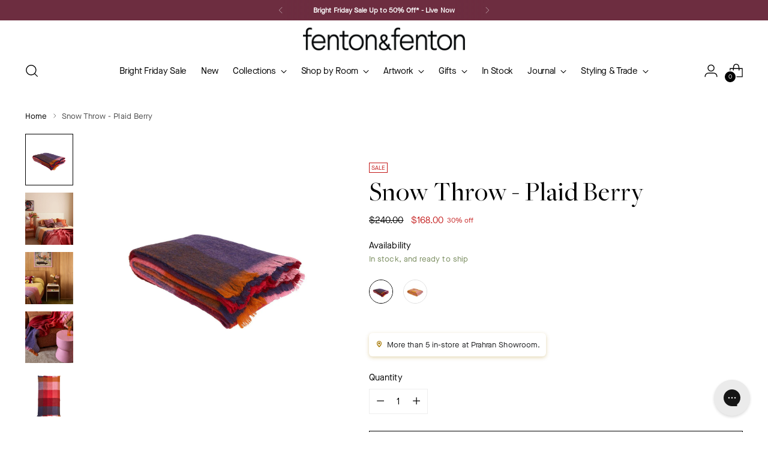

--- FILE ---
content_type: text/html; charset=utf-8
request_url: https://www.fentonandfenton.com.au/products/snow-throw-plaid-berry
body_size: 71008
content:
<!doctype html>

<!--
  ___                 ___           ___           ___
       /  /\                     /__/\         /  /\         /  /\
      /  /:/_                    \  \:\       /  /:/        /  /::\
     /  /:/ /\  ___     ___       \  \:\     /  /:/        /  /:/\:\
    /  /:/ /:/ /__/\   /  /\  ___  \  \:\   /  /:/  ___   /  /:/  \:\
   /__/:/ /:/  \  \:\ /  /:/ /__/\  \__\:\ /__/:/  /  /\ /__/:/ \__\:\
   \  \:\/:/    \  \:\  /:/  \  \:\ /  /:/ \  \:\ /  /:/ \  \:\ /  /:/
    \  \::/      \  \:\/:/    \  \:\  /:/   \  \:\  /:/   \  \:\  /:/
     \  \:\       \  \::/      \  \:\/:/     \  \:\/:/     \  \:\/:/
      \  \:\       \__\/        \  \::/       \  \::/       \  \::/
       \__\/                     \__\/         \__\/         \__\/

  --------------------------------------------------------------------
  #  Stiletto v3.2.3
  #  Documentation: https://help.fluorescent.co/v/stiletto
  #  Purchase: https://themes.shopify.com/themes/stiletto/
  #  A product by Fluorescent: https://fluorescent.co/
  --------------------------------------------------------------------
-->

<html class="no-js" lang="en" style="--announcement-height: 1px;">
  <head>
    <meta charset="UTF-8">
    <meta http-equiv="X-UA-Compatible" content="IE=edge,chrome=1">
    <meta name="viewport" content="width=device-width,initial-scale=1">
   
    




  <meta name="description" content="Bring a burst of colour, comfort and cosiness to your home with the sumptuous Snow Throw. Woven in India from luxurious cashmere and Australian wool, this oversized throw blanket comes in a warm-toned plaid or checkerboard motif, featuring eyelash fringing and a brushed-wool finish.">



    <link rel="canonical" href="https://www.fentonandfenton.com.au/products/snow-throw-plaid-berry">
    <link rel="preconnect" href="https://cdn.shopify.com" crossorigin><link rel="shortcut icon" href="//www.fentonandfenton.com.au/cdn/shop/files/F_F_Favicon_430x_102aa6b4-be03-4796-8801-c598128f48f8.jpg?crop=center&height=32&v=1695690289&width=32" type="image/png"><title>Snow Throw - Plaid Berry
&ndash; Fenton &amp; Fenton</title>

    





  
  
  
  
  




<meta property="og:url" content="https://www.fentonandfenton.com.au/products/snow-throw-plaid-berry">
<meta property="og:site_name" content="Fenton &amp; Fenton">
<meta property="og:type" content="product">
<meta property="og:title" content="Snow Throw - Plaid Berry">
<meta property="og:description" content="Bring a burst of colour, comfort and cosiness to your home with the sumptuous Snow Throw. Woven in India from luxurious cashmere and Australian wool, this oversized throw blanket comes in a warm-toned plaid or checkerboard motif, featuring eyelash fringing and a brushed-wool finish.">
<meta property="og:image" content="http://www.fentonandfenton.com.au/cdn/shop/files/snow-throw-plaid-berry-throws.jpg?v=1743618583&width=1024">
<meta property="og:image:secure_url" content="https://www.fentonandfenton.com.au/cdn/shop/files/snow-throw-plaid-berry-throws.jpg?v=1743618583&width=1024">
<meta property="og:price:amount" content="168.00">
<meta property="og:price:currency" content="AUD">

<meta name="twitter:title" content="Snow Throw - Plaid Berry">
<meta name="twitter:description" content="Bring a burst of colour, comfort and cosiness to your home with the sumptuous Snow Throw. Woven in India from luxurious cashmere and Australian wool, this oversized throw blanket comes in a warm-toned plaid or checkerboard motif, featuring eyelash fringing and a brushed-wool finish.">
<meta name="twitter:card" content="summary_large_image">
<meta name="twitter:image" content="https://www.fentonandfenton.com.au/cdn/shop/files/snow-throw-plaid-berry-throws.jpg?v=1743618583&width=1024">
<meta name="twitter:image:width" content="480">
<meta name="twitter:image:height" content="480">

    <script>
  console.log('Stiletto v3.2.3 by Fluorescent');

  document.documentElement.className = document.documentElement.className.replace('no-js', '');
  if (window.matchMedia(`(prefers-reduced-motion: reduce)`) === true || window.matchMedia(`(prefers-reduced-motion: reduce)`).matches === true) {
    document.documentElement.classList.add('prefers-reduced-motion');
  } else {
    document.documentElement.classList.add('do-anim');
  }

  window.theme = {
    version: 'v3.2.3',
    themeName: 'Stiletto',
    moneyFormat: "${{amount}}",
    strings: {
      name: "Fenton \u0026amp; Fenton",
      accessibility: {
        play_video: "Play",
        pause_video: "Pause",
        range_lower: "Lower",
        range_upper: "Upper"
      },
      product: {
        no_shipping_rates: "Shipping rate unavailable",
        country_placeholder: "Country\/Region",
        review: "Write a review"
      },
      products: {
        product: {
          unavailable: "Unavailable",
          unitPrice: "Unit price",
          unitPriceSeparator: "per",
          sku: "SKU"
        }
      },
      cart: {
        editCartNote: "Edit order notes",
        addCartNote: "Add order notes",
        quantityError: "You have the maximum number of this product in your cart"
      },
      pagination: {
        viewing: "You’re viewing {{ of }} of {{ total }}",
        products: "products",
        results: "results"
      }
    },
    routes: {
      root: "/",
      cart: {
        base: "/cart",
        add: "/cart/add",
        change: "/cart/change",
        update: "/cart/update",
        clear: "/cart/clear",
        // Manual routes until Shopify adds support
        shipping: "/cart/shipping_rates",
      },
      // Manual routes until Shopify adds support
      products: "/products",
      productRecommendations: "/recommendations/products",
      predictive_search_url: '/search/suggest',
    },
    icons: {
      chevron: "\u003cspan class=\"icon icon-new icon-chevron \"\u003e\n  \u003csvg viewBox=\"0 0 24 24\" fill=\"none\" xmlns=\"http:\/\/www.w3.org\/2000\/svg\"\u003e\u003cpath d=\"M1.875 7.438 12 17.563 22.125 7.438\" stroke=\"currentColor\" stroke-width=\"2\"\/\u003e\u003c\/svg\u003e\n\u003c\/span\u003e\n",
      close: "\u003cspan class=\"icon icon-new icon-close \"\u003e\n  \u003csvg viewBox=\"0 0 24 24\" fill=\"none\" xmlns=\"http:\/\/www.w3.org\/2000\/svg\"\u003e\u003cpath d=\"M2.66 1.34 2 .68.68 2l.66.66 1.32-1.32zm18.68 21.32.66.66L23.32 22l-.66-.66-1.32 1.32zm1.32-20 .66-.66L22 .68l-.66.66 1.32 1.32zM1.34 21.34.68 22 2 23.32l.66-.66-1.32-1.32zm0-18.68 10 10 1.32-1.32-10-10-1.32 1.32zm11.32 10 10-10-1.32-1.32-10 10 1.32 1.32zm-1.32-1.32-10 10 1.32 1.32 10-10-1.32-1.32zm0 1.32 10 10 1.32-1.32-10-10-1.32 1.32z\" fill=\"currentColor\"\/\u003e\u003c\/svg\u003e\n\u003c\/span\u003e\n",
      zoom: "\u003cspan class=\"icon icon-new icon-zoom \"\u003e\n  \u003csvg viewBox=\"0 0 24 24\" fill=\"none\" xmlns=\"http:\/\/www.w3.org\/2000\/svg\"\u003e\u003cpath d=\"M10.3,19.71c5.21,0,9.44-4.23,9.44-9.44S15.51,.83,10.3,.83,.86,5.05,.86,10.27s4.23,9.44,9.44,9.44Z\" fill=\"none\" stroke=\"currentColor\" stroke-linecap=\"round\" stroke-miterlimit=\"10\" stroke-width=\"1.63\"\/\u003e\n          \u003cpath d=\"M5.05,10.27H15.54\" fill=\"none\" stroke=\"currentColor\" stroke-miterlimit=\"10\" stroke-width=\"1.63\"\/\u003e\n          \u003cpath class=\"cross-up\" d=\"M10.3,5.02V15.51\" fill=\"none\" stroke=\"currentColor\" stroke-miterlimit=\"10\" stroke-width=\"1.63\"\/\u003e\n          \u003cpath d=\"M16.92,16.9l6.49,6.49\" fill=\"none\" stroke=\"currentColor\" stroke-miterlimit=\"10\" stroke-width=\"1.63\"\/\u003e\u003c\/svg\u003e\n\u003c\/span\u003e\n"
    },
    coreData: {
      n: "Stiletto",
      v: "v3.2.3",
    }
  }

  window.theme.searchableFields = "product_type,title,variants.sku,variants.title,vendor";

  
    window.theme.allCountryOptionTags = "\u003coption value=\"Australia\" data-provinces=\"[[\u0026quot;Australian Capital Territory\u0026quot;,\u0026quot;Australian Capital Territory\u0026quot;],[\u0026quot;New South Wales\u0026quot;,\u0026quot;New South Wales\u0026quot;],[\u0026quot;Northern Territory\u0026quot;,\u0026quot;Northern Territory\u0026quot;],[\u0026quot;Queensland\u0026quot;,\u0026quot;Queensland\u0026quot;],[\u0026quot;South Australia\u0026quot;,\u0026quot;South Australia\u0026quot;],[\u0026quot;Tasmania\u0026quot;,\u0026quot;Tasmania\u0026quot;],[\u0026quot;Victoria\u0026quot;,\u0026quot;Victoria\u0026quot;],[\u0026quot;Western Australia\u0026quot;,\u0026quot;Western Australia\u0026quot;]]\"\u003eAustralia\u003c\/option\u003e\n\u003coption value=\"New Zealand\" data-provinces=\"[[\u0026quot;Auckland\u0026quot;,\u0026quot;Auckland\u0026quot;],[\u0026quot;Bay of Plenty\u0026quot;,\u0026quot;Bay of Plenty\u0026quot;],[\u0026quot;Canterbury\u0026quot;,\u0026quot;Canterbury\u0026quot;],[\u0026quot;Chatham Islands\u0026quot;,\u0026quot;Chatham Islands\u0026quot;],[\u0026quot;Gisborne\u0026quot;,\u0026quot;Gisborne\u0026quot;],[\u0026quot;Hawke\u0026#39;s Bay\u0026quot;,\u0026quot;Hawke’s Bay\u0026quot;],[\u0026quot;Manawatu-Wanganui\u0026quot;,\u0026quot;Manawatū-Whanganui\u0026quot;],[\u0026quot;Marlborough\u0026quot;,\u0026quot;Marlborough\u0026quot;],[\u0026quot;Nelson\u0026quot;,\u0026quot;Nelson\u0026quot;],[\u0026quot;Northland\u0026quot;,\u0026quot;Northland\u0026quot;],[\u0026quot;Otago\u0026quot;,\u0026quot;Otago\u0026quot;],[\u0026quot;Southland\u0026quot;,\u0026quot;Southland\u0026quot;],[\u0026quot;Taranaki\u0026quot;,\u0026quot;Taranaki\u0026quot;],[\u0026quot;Tasman\u0026quot;,\u0026quot;Tasman\u0026quot;],[\u0026quot;Waikato\u0026quot;,\u0026quot;Waikato\u0026quot;],[\u0026quot;Wellington\u0026quot;,\u0026quot;Wellington\u0026quot;],[\u0026quot;West Coast\u0026quot;,\u0026quot;West Coast\u0026quot;]]\"\u003eNew Zealand\u003c\/option\u003e\n\u003coption value=\"---\" data-provinces=\"[]\"\u003e---\u003c\/option\u003e\n\u003coption value=\"Afghanistan\" data-provinces=\"[]\"\u003eAfghanistan\u003c\/option\u003e\n\u003coption value=\"Aland Islands\" data-provinces=\"[]\"\u003eÅland Islands\u003c\/option\u003e\n\u003coption value=\"Albania\" data-provinces=\"[]\"\u003eAlbania\u003c\/option\u003e\n\u003coption value=\"Algeria\" data-provinces=\"[]\"\u003eAlgeria\u003c\/option\u003e\n\u003coption value=\"Andorra\" data-provinces=\"[]\"\u003eAndorra\u003c\/option\u003e\n\u003coption value=\"Angola\" data-provinces=\"[]\"\u003eAngola\u003c\/option\u003e\n\u003coption value=\"Anguilla\" data-provinces=\"[]\"\u003eAnguilla\u003c\/option\u003e\n\u003coption value=\"Antigua And Barbuda\" data-provinces=\"[]\"\u003eAntigua \u0026 Barbuda\u003c\/option\u003e\n\u003coption value=\"Argentina\" data-provinces=\"[[\u0026quot;Buenos Aires\u0026quot;,\u0026quot;Buenos Aires Province\u0026quot;],[\u0026quot;Catamarca\u0026quot;,\u0026quot;Catamarca\u0026quot;],[\u0026quot;Chaco\u0026quot;,\u0026quot;Chaco\u0026quot;],[\u0026quot;Chubut\u0026quot;,\u0026quot;Chubut\u0026quot;],[\u0026quot;Ciudad Autónoma de Buenos Aires\u0026quot;,\u0026quot;Buenos Aires (Autonomous City)\u0026quot;],[\u0026quot;Corrientes\u0026quot;,\u0026quot;Corrientes\u0026quot;],[\u0026quot;Córdoba\u0026quot;,\u0026quot;Córdoba\u0026quot;],[\u0026quot;Entre Ríos\u0026quot;,\u0026quot;Entre Ríos\u0026quot;],[\u0026quot;Formosa\u0026quot;,\u0026quot;Formosa\u0026quot;],[\u0026quot;Jujuy\u0026quot;,\u0026quot;Jujuy\u0026quot;],[\u0026quot;La Pampa\u0026quot;,\u0026quot;La Pampa\u0026quot;],[\u0026quot;La Rioja\u0026quot;,\u0026quot;La Rioja\u0026quot;],[\u0026quot;Mendoza\u0026quot;,\u0026quot;Mendoza\u0026quot;],[\u0026quot;Misiones\u0026quot;,\u0026quot;Misiones\u0026quot;],[\u0026quot;Neuquén\u0026quot;,\u0026quot;Neuquén\u0026quot;],[\u0026quot;Río Negro\u0026quot;,\u0026quot;Río Negro\u0026quot;],[\u0026quot;Salta\u0026quot;,\u0026quot;Salta\u0026quot;],[\u0026quot;San Juan\u0026quot;,\u0026quot;San Juan\u0026quot;],[\u0026quot;San Luis\u0026quot;,\u0026quot;San Luis\u0026quot;],[\u0026quot;Santa Cruz\u0026quot;,\u0026quot;Santa Cruz\u0026quot;],[\u0026quot;Santa Fe\u0026quot;,\u0026quot;Santa Fe\u0026quot;],[\u0026quot;Santiago Del Estero\u0026quot;,\u0026quot;Santiago del Estero\u0026quot;],[\u0026quot;Tierra Del Fuego\u0026quot;,\u0026quot;Tierra del Fuego\u0026quot;],[\u0026quot;Tucumán\u0026quot;,\u0026quot;Tucumán\u0026quot;]]\"\u003eArgentina\u003c\/option\u003e\n\u003coption value=\"Armenia\" data-provinces=\"[]\"\u003eArmenia\u003c\/option\u003e\n\u003coption value=\"Aruba\" data-provinces=\"[]\"\u003eAruba\u003c\/option\u003e\n\u003coption value=\"Ascension Island\" data-provinces=\"[]\"\u003eAscension Island\u003c\/option\u003e\n\u003coption value=\"Australia\" data-provinces=\"[[\u0026quot;Australian Capital Territory\u0026quot;,\u0026quot;Australian Capital Territory\u0026quot;],[\u0026quot;New South Wales\u0026quot;,\u0026quot;New South Wales\u0026quot;],[\u0026quot;Northern Territory\u0026quot;,\u0026quot;Northern Territory\u0026quot;],[\u0026quot;Queensland\u0026quot;,\u0026quot;Queensland\u0026quot;],[\u0026quot;South Australia\u0026quot;,\u0026quot;South Australia\u0026quot;],[\u0026quot;Tasmania\u0026quot;,\u0026quot;Tasmania\u0026quot;],[\u0026quot;Victoria\u0026quot;,\u0026quot;Victoria\u0026quot;],[\u0026quot;Western Australia\u0026quot;,\u0026quot;Western Australia\u0026quot;]]\"\u003eAustralia\u003c\/option\u003e\n\u003coption value=\"Austria\" data-provinces=\"[]\"\u003eAustria\u003c\/option\u003e\n\u003coption value=\"Azerbaijan\" data-provinces=\"[]\"\u003eAzerbaijan\u003c\/option\u003e\n\u003coption value=\"Bahamas\" data-provinces=\"[]\"\u003eBahamas\u003c\/option\u003e\n\u003coption value=\"Bahrain\" data-provinces=\"[]\"\u003eBahrain\u003c\/option\u003e\n\u003coption value=\"Bangladesh\" data-provinces=\"[]\"\u003eBangladesh\u003c\/option\u003e\n\u003coption value=\"Barbados\" data-provinces=\"[]\"\u003eBarbados\u003c\/option\u003e\n\u003coption value=\"Belarus\" data-provinces=\"[]\"\u003eBelarus\u003c\/option\u003e\n\u003coption value=\"Belgium\" data-provinces=\"[]\"\u003eBelgium\u003c\/option\u003e\n\u003coption value=\"Belize\" data-provinces=\"[]\"\u003eBelize\u003c\/option\u003e\n\u003coption value=\"Benin\" data-provinces=\"[]\"\u003eBenin\u003c\/option\u003e\n\u003coption value=\"Bermuda\" data-provinces=\"[]\"\u003eBermuda\u003c\/option\u003e\n\u003coption value=\"Bhutan\" data-provinces=\"[]\"\u003eBhutan\u003c\/option\u003e\n\u003coption value=\"Bolivia\" data-provinces=\"[]\"\u003eBolivia\u003c\/option\u003e\n\u003coption value=\"Bosnia And Herzegovina\" data-provinces=\"[]\"\u003eBosnia \u0026 Herzegovina\u003c\/option\u003e\n\u003coption value=\"Botswana\" data-provinces=\"[]\"\u003eBotswana\u003c\/option\u003e\n\u003coption value=\"Brazil\" data-provinces=\"[[\u0026quot;Acre\u0026quot;,\u0026quot;Acre\u0026quot;],[\u0026quot;Alagoas\u0026quot;,\u0026quot;Alagoas\u0026quot;],[\u0026quot;Amapá\u0026quot;,\u0026quot;Amapá\u0026quot;],[\u0026quot;Amazonas\u0026quot;,\u0026quot;Amazonas\u0026quot;],[\u0026quot;Bahia\u0026quot;,\u0026quot;Bahia\u0026quot;],[\u0026quot;Ceará\u0026quot;,\u0026quot;Ceará\u0026quot;],[\u0026quot;Distrito Federal\u0026quot;,\u0026quot;Federal District\u0026quot;],[\u0026quot;Espírito Santo\u0026quot;,\u0026quot;Espírito Santo\u0026quot;],[\u0026quot;Goiás\u0026quot;,\u0026quot;Goiás\u0026quot;],[\u0026quot;Maranhão\u0026quot;,\u0026quot;Maranhão\u0026quot;],[\u0026quot;Mato Grosso\u0026quot;,\u0026quot;Mato Grosso\u0026quot;],[\u0026quot;Mato Grosso do Sul\u0026quot;,\u0026quot;Mato Grosso do Sul\u0026quot;],[\u0026quot;Minas Gerais\u0026quot;,\u0026quot;Minas Gerais\u0026quot;],[\u0026quot;Paraná\u0026quot;,\u0026quot;Paraná\u0026quot;],[\u0026quot;Paraíba\u0026quot;,\u0026quot;Paraíba\u0026quot;],[\u0026quot;Pará\u0026quot;,\u0026quot;Pará\u0026quot;],[\u0026quot;Pernambuco\u0026quot;,\u0026quot;Pernambuco\u0026quot;],[\u0026quot;Piauí\u0026quot;,\u0026quot;Piauí\u0026quot;],[\u0026quot;Rio Grande do Norte\u0026quot;,\u0026quot;Rio Grande do Norte\u0026quot;],[\u0026quot;Rio Grande do Sul\u0026quot;,\u0026quot;Rio Grande do Sul\u0026quot;],[\u0026quot;Rio de Janeiro\u0026quot;,\u0026quot;Rio de Janeiro\u0026quot;],[\u0026quot;Rondônia\u0026quot;,\u0026quot;Rondônia\u0026quot;],[\u0026quot;Roraima\u0026quot;,\u0026quot;Roraima\u0026quot;],[\u0026quot;Santa Catarina\u0026quot;,\u0026quot;Santa Catarina\u0026quot;],[\u0026quot;Sergipe\u0026quot;,\u0026quot;Sergipe\u0026quot;],[\u0026quot;São Paulo\u0026quot;,\u0026quot;São Paulo\u0026quot;],[\u0026quot;Tocantins\u0026quot;,\u0026quot;Tocantins\u0026quot;]]\"\u003eBrazil\u003c\/option\u003e\n\u003coption value=\"British Indian Ocean Territory\" data-provinces=\"[]\"\u003eBritish Indian Ocean Territory\u003c\/option\u003e\n\u003coption value=\"Virgin Islands, British\" data-provinces=\"[]\"\u003eBritish Virgin Islands\u003c\/option\u003e\n\u003coption value=\"Brunei\" data-provinces=\"[]\"\u003eBrunei\u003c\/option\u003e\n\u003coption value=\"Bulgaria\" data-provinces=\"[]\"\u003eBulgaria\u003c\/option\u003e\n\u003coption value=\"Burkina Faso\" data-provinces=\"[]\"\u003eBurkina Faso\u003c\/option\u003e\n\u003coption value=\"Burundi\" data-provinces=\"[]\"\u003eBurundi\u003c\/option\u003e\n\u003coption value=\"Cambodia\" data-provinces=\"[]\"\u003eCambodia\u003c\/option\u003e\n\u003coption value=\"Republic of Cameroon\" data-provinces=\"[]\"\u003eCameroon\u003c\/option\u003e\n\u003coption value=\"Canada\" data-provinces=\"[[\u0026quot;Alberta\u0026quot;,\u0026quot;Alberta\u0026quot;],[\u0026quot;British Columbia\u0026quot;,\u0026quot;British Columbia\u0026quot;],[\u0026quot;Manitoba\u0026quot;,\u0026quot;Manitoba\u0026quot;],[\u0026quot;New Brunswick\u0026quot;,\u0026quot;New Brunswick\u0026quot;],[\u0026quot;Newfoundland and Labrador\u0026quot;,\u0026quot;Newfoundland and Labrador\u0026quot;],[\u0026quot;Northwest Territories\u0026quot;,\u0026quot;Northwest Territories\u0026quot;],[\u0026quot;Nova Scotia\u0026quot;,\u0026quot;Nova Scotia\u0026quot;],[\u0026quot;Nunavut\u0026quot;,\u0026quot;Nunavut\u0026quot;],[\u0026quot;Ontario\u0026quot;,\u0026quot;Ontario\u0026quot;],[\u0026quot;Prince Edward Island\u0026quot;,\u0026quot;Prince Edward Island\u0026quot;],[\u0026quot;Quebec\u0026quot;,\u0026quot;Quebec\u0026quot;],[\u0026quot;Saskatchewan\u0026quot;,\u0026quot;Saskatchewan\u0026quot;],[\u0026quot;Yukon\u0026quot;,\u0026quot;Yukon\u0026quot;]]\"\u003eCanada\u003c\/option\u003e\n\u003coption value=\"Cape Verde\" data-provinces=\"[]\"\u003eCape Verde\u003c\/option\u003e\n\u003coption value=\"Caribbean Netherlands\" data-provinces=\"[]\"\u003eCaribbean Netherlands\u003c\/option\u003e\n\u003coption value=\"Cayman Islands\" data-provinces=\"[]\"\u003eCayman Islands\u003c\/option\u003e\n\u003coption value=\"Central African Republic\" data-provinces=\"[]\"\u003eCentral African Republic\u003c\/option\u003e\n\u003coption value=\"Chad\" data-provinces=\"[]\"\u003eChad\u003c\/option\u003e\n\u003coption value=\"Chile\" data-provinces=\"[[\u0026quot;Antofagasta\u0026quot;,\u0026quot;Antofagasta\u0026quot;],[\u0026quot;Araucanía\u0026quot;,\u0026quot;Araucanía\u0026quot;],[\u0026quot;Arica and Parinacota\u0026quot;,\u0026quot;Arica y Parinacota\u0026quot;],[\u0026quot;Atacama\u0026quot;,\u0026quot;Atacama\u0026quot;],[\u0026quot;Aysén\u0026quot;,\u0026quot;Aysén\u0026quot;],[\u0026quot;Biobío\u0026quot;,\u0026quot;Bío Bío\u0026quot;],[\u0026quot;Coquimbo\u0026quot;,\u0026quot;Coquimbo\u0026quot;],[\u0026quot;Los Lagos\u0026quot;,\u0026quot;Los Lagos\u0026quot;],[\u0026quot;Los Ríos\u0026quot;,\u0026quot;Los Ríos\u0026quot;],[\u0026quot;Magallanes\u0026quot;,\u0026quot;Magallanes Region\u0026quot;],[\u0026quot;Maule\u0026quot;,\u0026quot;Maule\u0026quot;],[\u0026quot;O\u0026#39;Higgins\u0026quot;,\u0026quot;Libertador General Bernardo O’Higgins\u0026quot;],[\u0026quot;Santiago\u0026quot;,\u0026quot;Santiago Metropolitan\u0026quot;],[\u0026quot;Tarapacá\u0026quot;,\u0026quot;Tarapacá\u0026quot;],[\u0026quot;Valparaíso\u0026quot;,\u0026quot;Valparaíso\u0026quot;],[\u0026quot;Ñuble\u0026quot;,\u0026quot;Ñuble\u0026quot;]]\"\u003eChile\u003c\/option\u003e\n\u003coption value=\"China\" data-provinces=\"[[\u0026quot;Anhui\u0026quot;,\u0026quot;Anhui\u0026quot;],[\u0026quot;Beijing\u0026quot;,\u0026quot;Beijing\u0026quot;],[\u0026quot;Chongqing\u0026quot;,\u0026quot;Chongqing\u0026quot;],[\u0026quot;Fujian\u0026quot;,\u0026quot;Fujian\u0026quot;],[\u0026quot;Gansu\u0026quot;,\u0026quot;Gansu\u0026quot;],[\u0026quot;Guangdong\u0026quot;,\u0026quot;Guangdong\u0026quot;],[\u0026quot;Guangxi\u0026quot;,\u0026quot;Guangxi\u0026quot;],[\u0026quot;Guizhou\u0026quot;,\u0026quot;Guizhou\u0026quot;],[\u0026quot;Hainan\u0026quot;,\u0026quot;Hainan\u0026quot;],[\u0026quot;Hebei\u0026quot;,\u0026quot;Hebei\u0026quot;],[\u0026quot;Heilongjiang\u0026quot;,\u0026quot;Heilongjiang\u0026quot;],[\u0026quot;Henan\u0026quot;,\u0026quot;Henan\u0026quot;],[\u0026quot;Hubei\u0026quot;,\u0026quot;Hubei\u0026quot;],[\u0026quot;Hunan\u0026quot;,\u0026quot;Hunan\u0026quot;],[\u0026quot;Inner Mongolia\u0026quot;,\u0026quot;Inner Mongolia\u0026quot;],[\u0026quot;Jiangsu\u0026quot;,\u0026quot;Jiangsu\u0026quot;],[\u0026quot;Jiangxi\u0026quot;,\u0026quot;Jiangxi\u0026quot;],[\u0026quot;Jilin\u0026quot;,\u0026quot;Jilin\u0026quot;],[\u0026quot;Liaoning\u0026quot;,\u0026quot;Liaoning\u0026quot;],[\u0026quot;Ningxia\u0026quot;,\u0026quot;Ningxia\u0026quot;],[\u0026quot;Qinghai\u0026quot;,\u0026quot;Qinghai\u0026quot;],[\u0026quot;Shaanxi\u0026quot;,\u0026quot;Shaanxi\u0026quot;],[\u0026quot;Shandong\u0026quot;,\u0026quot;Shandong\u0026quot;],[\u0026quot;Shanghai\u0026quot;,\u0026quot;Shanghai\u0026quot;],[\u0026quot;Shanxi\u0026quot;,\u0026quot;Shanxi\u0026quot;],[\u0026quot;Sichuan\u0026quot;,\u0026quot;Sichuan\u0026quot;],[\u0026quot;Tianjin\u0026quot;,\u0026quot;Tianjin\u0026quot;],[\u0026quot;Xinjiang\u0026quot;,\u0026quot;Xinjiang\u0026quot;],[\u0026quot;Xizang\u0026quot;,\u0026quot;Tibet\u0026quot;],[\u0026quot;Yunnan\u0026quot;,\u0026quot;Yunnan\u0026quot;],[\u0026quot;Zhejiang\u0026quot;,\u0026quot;Zhejiang\u0026quot;]]\"\u003eChina\u003c\/option\u003e\n\u003coption value=\"Christmas Island\" data-provinces=\"[]\"\u003eChristmas Island\u003c\/option\u003e\n\u003coption value=\"Cocos (Keeling) Islands\" data-provinces=\"[]\"\u003eCocos (Keeling) Islands\u003c\/option\u003e\n\u003coption value=\"Colombia\" data-provinces=\"[[\u0026quot;Amazonas\u0026quot;,\u0026quot;Amazonas\u0026quot;],[\u0026quot;Antioquia\u0026quot;,\u0026quot;Antioquia\u0026quot;],[\u0026quot;Arauca\u0026quot;,\u0026quot;Arauca\u0026quot;],[\u0026quot;Atlántico\u0026quot;,\u0026quot;Atlántico\u0026quot;],[\u0026quot;Bogotá, D.C.\u0026quot;,\u0026quot;Capital District\u0026quot;],[\u0026quot;Bolívar\u0026quot;,\u0026quot;Bolívar\u0026quot;],[\u0026quot;Boyacá\u0026quot;,\u0026quot;Boyacá\u0026quot;],[\u0026quot;Caldas\u0026quot;,\u0026quot;Caldas\u0026quot;],[\u0026quot;Caquetá\u0026quot;,\u0026quot;Caquetá\u0026quot;],[\u0026quot;Casanare\u0026quot;,\u0026quot;Casanare\u0026quot;],[\u0026quot;Cauca\u0026quot;,\u0026quot;Cauca\u0026quot;],[\u0026quot;Cesar\u0026quot;,\u0026quot;Cesar\u0026quot;],[\u0026quot;Chocó\u0026quot;,\u0026quot;Chocó\u0026quot;],[\u0026quot;Cundinamarca\u0026quot;,\u0026quot;Cundinamarca\u0026quot;],[\u0026quot;Córdoba\u0026quot;,\u0026quot;Córdoba\u0026quot;],[\u0026quot;Guainía\u0026quot;,\u0026quot;Guainía\u0026quot;],[\u0026quot;Guaviare\u0026quot;,\u0026quot;Guaviare\u0026quot;],[\u0026quot;Huila\u0026quot;,\u0026quot;Huila\u0026quot;],[\u0026quot;La Guajira\u0026quot;,\u0026quot;La Guajira\u0026quot;],[\u0026quot;Magdalena\u0026quot;,\u0026quot;Magdalena\u0026quot;],[\u0026quot;Meta\u0026quot;,\u0026quot;Meta\u0026quot;],[\u0026quot;Nariño\u0026quot;,\u0026quot;Nariño\u0026quot;],[\u0026quot;Norte de Santander\u0026quot;,\u0026quot;Norte de Santander\u0026quot;],[\u0026quot;Putumayo\u0026quot;,\u0026quot;Putumayo\u0026quot;],[\u0026quot;Quindío\u0026quot;,\u0026quot;Quindío\u0026quot;],[\u0026quot;Risaralda\u0026quot;,\u0026quot;Risaralda\u0026quot;],[\u0026quot;San Andrés, Providencia y Santa Catalina\u0026quot;,\u0026quot;San Andrés \\u0026 Providencia\u0026quot;],[\u0026quot;Santander\u0026quot;,\u0026quot;Santander\u0026quot;],[\u0026quot;Sucre\u0026quot;,\u0026quot;Sucre\u0026quot;],[\u0026quot;Tolima\u0026quot;,\u0026quot;Tolima\u0026quot;],[\u0026quot;Valle del Cauca\u0026quot;,\u0026quot;Valle del Cauca\u0026quot;],[\u0026quot;Vaupés\u0026quot;,\u0026quot;Vaupés\u0026quot;],[\u0026quot;Vichada\u0026quot;,\u0026quot;Vichada\u0026quot;]]\"\u003eColombia\u003c\/option\u003e\n\u003coption value=\"Comoros\" data-provinces=\"[]\"\u003eComoros\u003c\/option\u003e\n\u003coption value=\"Congo\" data-provinces=\"[]\"\u003eCongo - Brazzaville\u003c\/option\u003e\n\u003coption value=\"Congo, The Democratic Republic Of The\" data-provinces=\"[]\"\u003eCongo - Kinshasa\u003c\/option\u003e\n\u003coption value=\"Cook Islands\" data-provinces=\"[]\"\u003eCook Islands\u003c\/option\u003e\n\u003coption value=\"Costa Rica\" data-provinces=\"[[\u0026quot;Alajuela\u0026quot;,\u0026quot;Alajuela\u0026quot;],[\u0026quot;Cartago\u0026quot;,\u0026quot;Cartago\u0026quot;],[\u0026quot;Guanacaste\u0026quot;,\u0026quot;Guanacaste\u0026quot;],[\u0026quot;Heredia\u0026quot;,\u0026quot;Heredia\u0026quot;],[\u0026quot;Limón\u0026quot;,\u0026quot;Limón\u0026quot;],[\u0026quot;Puntarenas\u0026quot;,\u0026quot;Puntarenas\u0026quot;],[\u0026quot;San José\u0026quot;,\u0026quot;San José\u0026quot;]]\"\u003eCosta Rica\u003c\/option\u003e\n\u003coption value=\"Croatia\" data-provinces=\"[]\"\u003eCroatia\u003c\/option\u003e\n\u003coption value=\"Curaçao\" data-provinces=\"[]\"\u003eCuraçao\u003c\/option\u003e\n\u003coption value=\"Cyprus\" data-provinces=\"[]\"\u003eCyprus\u003c\/option\u003e\n\u003coption value=\"Czech Republic\" data-provinces=\"[]\"\u003eCzechia\u003c\/option\u003e\n\u003coption value=\"Côte d'Ivoire\" data-provinces=\"[]\"\u003eCôte d’Ivoire\u003c\/option\u003e\n\u003coption value=\"Denmark\" data-provinces=\"[]\"\u003eDenmark\u003c\/option\u003e\n\u003coption value=\"Djibouti\" data-provinces=\"[]\"\u003eDjibouti\u003c\/option\u003e\n\u003coption value=\"Dominica\" data-provinces=\"[]\"\u003eDominica\u003c\/option\u003e\n\u003coption value=\"Dominican Republic\" data-provinces=\"[]\"\u003eDominican Republic\u003c\/option\u003e\n\u003coption value=\"Ecuador\" data-provinces=\"[]\"\u003eEcuador\u003c\/option\u003e\n\u003coption value=\"Egypt\" data-provinces=\"[[\u0026quot;6th of October\u0026quot;,\u0026quot;6th of October\u0026quot;],[\u0026quot;Al Sharqia\u0026quot;,\u0026quot;Al Sharqia\u0026quot;],[\u0026quot;Alexandria\u0026quot;,\u0026quot;Alexandria\u0026quot;],[\u0026quot;Aswan\u0026quot;,\u0026quot;Aswan\u0026quot;],[\u0026quot;Asyut\u0026quot;,\u0026quot;Asyut\u0026quot;],[\u0026quot;Beheira\u0026quot;,\u0026quot;Beheira\u0026quot;],[\u0026quot;Beni Suef\u0026quot;,\u0026quot;Beni Suef\u0026quot;],[\u0026quot;Cairo\u0026quot;,\u0026quot;Cairo\u0026quot;],[\u0026quot;Dakahlia\u0026quot;,\u0026quot;Dakahlia\u0026quot;],[\u0026quot;Damietta\u0026quot;,\u0026quot;Damietta\u0026quot;],[\u0026quot;Faiyum\u0026quot;,\u0026quot;Faiyum\u0026quot;],[\u0026quot;Gharbia\u0026quot;,\u0026quot;Gharbia\u0026quot;],[\u0026quot;Giza\u0026quot;,\u0026quot;Giza\u0026quot;],[\u0026quot;Helwan\u0026quot;,\u0026quot;Helwan\u0026quot;],[\u0026quot;Ismailia\u0026quot;,\u0026quot;Ismailia\u0026quot;],[\u0026quot;Kafr el-Sheikh\u0026quot;,\u0026quot;Kafr el-Sheikh\u0026quot;],[\u0026quot;Luxor\u0026quot;,\u0026quot;Luxor\u0026quot;],[\u0026quot;Matrouh\u0026quot;,\u0026quot;Matrouh\u0026quot;],[\u0026quot;Minya\u0026quot;,\u0026quot;Minya\u0026quot;],[\u0026quot;Monufia\u0026quot;,\u0026quot;Monufia\u0026quot;],[\u0026quot;New Valley\u0026quot;,\u0026quot;New Valley\u0026quot;],[\u0026quot;North Sinai\u0026quot;,\u0026quot;North Sinai\u0026quot;],[\u0026quot;Port Said\u0026quot;,\u0026quot;Port Said\u0026quot;],[\u0026quot;Qalyubia\u0026quot;,\u0026quot;Qalyubia\u0026quot;],[\u0026quot;Qena\u0026quot;,\u0026quot;Qena\u0026quot;],[\u0026quot;Red Sea\u0026quot;,\u0026quot;Red Sea\u0026quot;],[\u0026quot;Sohag\u0026quot;,\u0026quot;Sohag\u0026quot;],[\u0026quot;South Sinai\u0026quot;,\u0026quot;South Sinai\u0026quot;],[\u0026quot;Suez\u0026quot;,\u0026quot;Suez\u0026quot;]]\"\u003eEgypt\u003c\/option\u003e\n\u003coption value=\"El Salvador\" data-provinces=\"[[\u0026quot;Ahuachapán\u0026quot;,\u0026quot;Ahuachapán\u0026quot;],[\u0026quot;Cabañas\u0026quot;,\u0026quot;Cabañas\u0026quot;],[\u0026quot;Chalatenango\u0026quot;,\u0026quot;Chalatenango\u0026quot;],[\u0026quot;Cuscatlán\u0026quot;,\u0026quot;Cuscatlán\u0026quot;],[\u0026quot;La Libertad\u0026quot;,\u0026quot;La Libertad\u0026quot;],[\u0026quot;La Paz\u0026quot;,\u0026quot;La Paz\u0026quot;],[\u0026quot;La Unión\u0026quot;,\u0026quot;La Unión\u0026quot;],[\u0026quot;Morazán\u0026quot;,\u0026quot;Morazán\u0026quot;],[\u0026quot;San Miguel\u0026quot;,\u0026quot;San Miguel\u0026quot;],[\u0026quot;San Salvador\u0026quot;,\u0026quot;San Salvador\u0026quot;],[\u0026quot;San Vicente\u0026quot;,\u0026quot;San Vicente\u0026quot;],[\u0026quot;Santa Ana\u0026quot;,\u0026quot;Santa Ana\u0026quot;],[\u0026quot;Sonsonate\u0026quot;,\u0026quot;Sonsonate\u0026quot;],[\u0026quot;Usulután\u0026quot;,\u0026quot;Usulután\u0026quot;]]\"\u003eEl Salvador\u003c\/option\u003e\n\u003coption value=\"Equatorial Guinea\" data-provinces=\"[]\"\u003eEquatorial Guinea\u003c\/option\u003e\n\u003coption value=\"Eritrea\" data-provinces=\"[]\"\u003eEritrea\u003c\/option\u003e\n\u003coption value=\"Estonia\" data-provinces=\"[]\"\u003eEstonia\u003c\/option\u003e\n\u003coption value=\"Eswatini\" data-provinces=\"[]\"\u003eEswatini\u003c\/option\u003e\n\u003coption value=\"Ethiopia\" data-provinces=\"[]\"\u003eEthiopia\u003c\/option\u003e\n\u003coption value=\"Falkland Islands (Malvinas)\" data-provinces=\"[]\"\u003eFalkland Islands\u003c\/option\u003e\n\u003coption value=\"Faroe Islands\" data-provinces=\"[]\"\u003eFaroe Islands\u003c\/option\u003e\n\u003coption value=\"Fiji\" data-provinces=\"[]\"\u003eFiji\u003c\/option\u003e\n\u003coption value=\"Finland\" data-provinces=\"[]\"\u003eFinland\u003c\/option\u003e\n\u003coption value=\"France\" data-provinces=\"[]\"\u003eFrance\u003c\/option\u003e\n\u003coption value=\"French Guiana\" data-provinces=\"[]\"\u003eFrench Guiana\u003c\/option\u003e\n\u003coption value=\"French Polynesia\" data-provinces=\"[]\"\u003eFrench Polynesia\u003c\/option\u003e\n\u003coption value=\"French Southern Territories\" data-provinces=\"[]\"\u003eFrench Southern Territories\u003c\/option\u003e\n\u003coption value=\"Gabon\" data-provinces=\"[]\"\u003eGabon\u003c\/option\u003e\n\u003coption value=\"Gambia\" data-provinces=\"[]\"\u003eGambia\u003c\/option\u003e\n\u003coption value=\"Georgia\" data-provinces=\"[]\"\u003eGeorgia\u003c\/option\u003e\n\u003coption value=\"Germany\" data-provinces=\"[]\"\u003eGermany\u003c\/option\u003e\n\u003coption value=\"Ghana\" data-provinces=\"[]\"\u003eGhana\u003c\/option\u003e\n\u003coption value=\"Gibraltar\" data-provinces=\"[]\"\u003eGibraltar\u003c\/option\u003e\n\u003coption value=\"Greece\" data-provinces=\"[]\"\u003eGreece\u003c\/option\u003e\n\u003coption value=\"Greenland\" data-provinces=\"[]\"\u003eGreenland\u003c\/option\u003e\n\u003coption value=\"Grenada\" data-provinces=\"[]\"\u003eGrenada\u003c\/option\u003e\n\u003coption value=\"Guadeloupe\" data-provinces=\"[]\"\u003eGuadeloupe\u003c\/option\u003e\n\u003coption value=\"Guatemala\" data-provinces=\"[[\u0026quot;Alta Verapaz\u0026quot;,\u0026quot;Alta Verapaz\u0026quot;],[\u0026quot;Baja Verapaz\u0026quot;,\u0026quot;Baja Verapaz\u0026quot;],[\u0026quot;Chimaltenango\u0026quot;,\u0026quot;Chimaltenango\u0026quot;],[\u0026quot;Chiquimula\u0026quot;,\u0026quot;Chiquimula\u0026quot;],[\u0026quot;El Progreso\u0026quot;,\u0026quot;El Progreso\u0026quot;],[\u0026quot;Escuintla\u0026quot;,\u0026quot;Escuintla\u0026quot;],[\u0026quot;Guatemala\u0026quot;,\u0026quot;Guatemala\u0026quot;],[\u0026quot;Huehuetenango\u0026quot;,\u0026quot;Huehuetenango\u0026quot;],[\u0026quot;Izabal\u0026quot;,\u0026quot;Izabal\u0026quot;],[\u0026quot;Jalapa\u0026quot;,\u0026quot;Jalapa\u0026quot;],[\u0026quot;Jutiapa\u0026quot;,\u0026quot;Jutiapa\u0026quot;],[\u0026quot;Petén\u0026quot;,\u0026quot;Petén\u0026quot;],[\u0026quot;Quetzaltenango\u0026quot;,\u0026quot;Quetzaltenango\u0026quot;],[\u0026quot;Quiché\u0026quot;,\u0026quot;Quiché\u0026quot;],[\u0026quot;Retalhuleu\u0026quot;,\u0026quot;Retalhuleu\u0026quot;],[\u0026quot;Sacatepéquez\u0026quot;,\u0026quot;Sacatepéquez\u0026quot;],[\u0026quot;San Marcos\u0026quot;,\u0026quot;San Marcos\u0026quot;],[\u0026quot;Santa Rosa\u0026quot;,\u0026quot;Santa Rosa\u0026quot;],[\u0026quot;Sololá\u0026quot;,\u0026quot;Sololá\u0026quot;],[\u0026quot;Suchitepéquez\u0026quot;,\u0026quot;Suchitepéquez\u0026quot;],[\u0026quot;Totonicapán\u0026quot;,\u0026quot;Totonicapán\u0026quot;],[\u0026quot;Zacapa\u0026quot;,\u0026quot;Zacapa\u0026quot;]]\"\u003eGuatemala\u003c\/option\u003e\n\u003coption value=\"Guernsey\" data-provinces=\"[]\"\u003eGuernsey\u003c\/option\u003e\n\u003coption value=\"Guinea\" data-provinces=\"[]\"\u003eGuinea\u003c\/option\u003e\n\u003coption value=\"Guinea Bissau\" data-provinces=\"[]\"\u003eGuinea-Bissau\u003c\/option\u003e\n\u003coption value=\"Guyana\" data-provinces=\"[]\"\u003eGuyana\u003c\/option\u003e\n\u003coption value=\"Haiti\" data-provinces=\"[]\"\u003eHaiti\u003c\/option\u003e\n\u003coption value=\"Honduras\" data-provinces=\"[]\"\u003eHonduras\u003c\/option\u003e\n\u003coption value=\"Hong Kong\" data-provinces=\"[[\u0026quot;Hong Kong Island\u0026quot;,\u0026quot;Hong Kong Island\u0026quot;],[\u0026quot;Kowloon\u0026quot;,\u0026quot;Kowloon\u0026quot;],[\u0026quot;New Territories\u0026quot;,\u0026quot;New Territories\u0026quot;]]\"\u003eHong Kong SAR\u003c\/option\u003e\n\u003coption value=\"Hungary\" data-provinces=\"[]\"\u003eHungary\u003c\/option\u003e\n\u003coption value=\"Iceland\" data-provinces=\"[]\"\u003eIceland\u003c\/option\u003e\n\u003coption value=\"India\" data-provinces=\"[[\u0026quot;Andaman and Nicobar Islands\u0026quot;,\u0026quot;Andaman and Nicobar Islands\u0026quot;],[\u0026quot;Andhra Pradesh\u0026quot;,\u0026quot;Andhra Pradesh\u0026quot;],[\u0026quot;Arunachal Pradesh\u0026quot;,\u0026quot;Arunachal Pradesh\u0026quot;],[\u0026quot;Assam\u0026quot;,\u0026quot;Assam\u0026quot;],[\u0026quot;Bihar\u0026quot;,\u0026quot;Bihar\u0026quot;],[\u0026quot;Chandigarh\u0026quot;,\u0026quot;Chandigarh\u0026quot;],[\u0026quot;Chhattisgarh\u0026quot;,\u0026quot;Chhattisgarh\u0026quot;],[\u0026quot;Dadra and Nagar Haveli\u0026quot;,\u0026quot;Dadra and Nagar Haveli\u0026quot;],[\u0026quot;Daman and Diu\u0026quot;,\u0026quot;Daman and Diu\u0026quot;],[\u0026quot;Delhi\u0026quot;,\u0026quot;Delhi\u0026quot;],[\u0026quot;Goa\u0026quot;,\u0026quot;Goa\u0026quot;],[\u0026quot;Gujarat\u0026quot;,\u0026quot;Gujarat\u0026quot;],[\u0026quot;Haryana\u0026quot;,\u0026quot;Haryana\u0026quot;],[\u0026quot;Himachal Pradesh\u0026quot;,\u0026quot;Himachal Pradesh\u0026quot;],[\u0026quot;Jammu and Kashmir\u0026quot;,\u0026quot;Jammu and Kashmir\u0026quot;],[\u0026quot;Jharkhand\u0026quot;,\u0026quot;Jharkhand\u0026quot;],[\u0026quot;Karnataka\u0026quot;,\u0026quot;Karnataka\u0026quot;],[\u0026quot;Kerala\u0026quot;,\u0026quot;Kerala\u0026quot;],[\u0026quot;Ladakh\u0026quot;,\u0026quot;Ladakh\u0026quot;],[\u0026quot;Lakshadweep\u0026quot;,\u0026quot;Lakshadweep\u0026quot;],[\u0026quot;Madhya Pradesh\u0026quot;,\u0026quot;Madhya Pradesh\u0026quot;],[\u0026quot;Maharashtra\u0026quot;,\u0026quot;Maharashtra\u0026quot;],[\u0026quot;Manipur\u0026quot;,\u0026quot;Manipur\u0026quot;],[\u0026quot;Meghalaya\u0026quot;,\u0026quot;Meghalaya\u0026quot;],[\u0026quot;Mizoram\u0026quot;,\u0026quot;Mizoram\u0026quot;],[\u0026quot;Nagaland\u0026quot;,\u0026quot;Nagaland\u0026quot;],[\u0026quot;Odisha\u0026quot;,\u0026quot;Odisha\u0026quot;],[\u0026quot;Puducherry\u0026quot;,\u0026quot;Puducherry\u0026quot;],[\u0026quot;Punjab\u0026quot;,\u0026quot;Punjab\u0026quot;],[\u0026quot;Rajasthan\u0026quot;,\u0026quot;Rajasthan\u0026quot;],[\u0026quot;Sikkim\u0026quot;,\u0026quot;Sikkim\u0026quot;],[\u0026quot;Tamil Nadu\u0026quot;,\u0026quot;Tamil Nadu\u0026quot;],[\u0026quot;Telangana\u0026quot;,\u0026quot;Telangana\u0026quot;],[\u0026quot;Tripura\u0026quot;,\u0026quot;Tripura\u0026quot;],[\u0026quot;Uttar Pradesh\u0026quot;,\u0026quot;Uttar Pradesh\u0026quot;],[\u0026quot;Uttarakhand\u0026quot;,\u0026quot;Uttarakhand\u0026quot;],[\u0026quot;West Bengal\u0026quot;,\u0026quot;West Bengal\u0026quot;]]\"\u003eIndia\u003c\/option\u003e\n\u003coption value=\"Indonesia\" data-provinces=\"[[\u0026quot;Aceh\u0026quot;,\u0026quot;Aceh\u0026quot;],[\u0026quot;Bali\u0026quot;,\u0026quot;Bali\u0026quot;],[\u0026quot;Bangka Belitung\u0026quot;,\u0026quot;Bangka–Belitung Islands\u0026quot;],[\u0026quot;Banten\u0026quot;,\u0026quot;Banten\u0026quot;],[\u0026quot;Bengkulu\u0026quot;,\u0026quot;Bengkulu\u0026quot;],[\u0026quot;Gorontalo\u0026quot;,\u0026quot;Gorontalo\u0026quot;],[\u0026quot;Jakarta\u0026quot;,\u0026quot;Jakarta\u0026quot;],[\u0026quot;Jambi\u0026quot;,\u0026quot;Jambi\u0026quot;],[\u0026quot;Jawa Barat\u0026quot;,\u0026quot;West Java\u0026quot;],[\u0026quot;Jawa Tengah\u0026quot;,\u0026quot;Central Java\u0026quot;],[\u0026quot;Jawa Timur\u0026quot;,\u0026quot;East Java\u0026quot;],[\u0026quot;Kalimantan Barat\u0026quot;,\u0026quot;West Kalimantan\u0026quot;],[\u0026quot;Kalimantan Selatan\u0026quot;,\u0026quot;South Kalimantan\u0026quot;],[\u0026quot;Kalimantan Tengah\u0026quot;,\u0026quot;Central Kalimantan\u0026quot;],[\u0026quot;Kalimantan Timur\u0026quot;,\u0026quot;East Kalimantan\u0026quot;],[\u0026quot;Kalimantan Utara\u0026quot;,\u0026quot;North Kalimantan\u0026quot;],[\u0026quot;Kepulauan Riau\u0026quot;,\u0026quot;Riau Islands\u0026quot;],[\u0026quot;Lampung\u0026quot;,\u0026quot;Lampung\u0026quot;],[\u0026quot;Maluku\u0026quot;,\u0026quot;Maluku\u0026quot;],[\u0026quot;Maluku Utara\u0026quot;,\u0026quot;North Maluku\u0026quot;],[\u0026quot;North Sumatra\u0026quot;,\u0026quot;North Sumatra\u0026quot;],[\u0026quot;Nusa Tenggara Barat\u0026quot;,\u0026quot;West Nusa Tenggara\u0026quot;],[\u0026quot;Nusa Tenggara Timur\u0026quot;,\u0026quot;East Nusa Tenggara\u0026quot;],[\u0026quot;Papua\u0026quot;,\u0026quot;Papua\u0026quot;],[\u0026quot;Papua Barat\u0026quot;,\u0026quot;West Papua\u0026quot;],[\u0026quot;Riau\u0026quot;,\u0026quot;Riau\u0026quot;],[\u0026quot;South Sumatra\u0026quot;,\u0026quot;South Sumatra\u0026quot;],[\u0026quot;Sulawesi Barat\u0026quot;,\u0026quot;West Sulawesi\u0026quot;],[\u0026quot;Sulawesi Selatan\u0026quot;,\u0026quot;South Sulawesi\u0026quot;],[\u0026quot;Sulawesi Tengah\u0026quot;,\u0026quot;Central Sulawesi\u0026quot;],[\u0026quot;Sulawesi Tenggara\u0026quot;,\u0026quot;Southeast Sulawesi\u0026quot;],[\u0026quot;Sulawesi Utara\u0026quot;,\u0026quot;North Sulawesi\u0026quot;],[\u0026quot;West Sumatra\u0026quot;,\u0026quot;West Sumatra\u0026quot;],[\u0026quot;Yogyakarta\u0026quot;,\u0026quot;Yogyakarta\u0026quot;]]\"\u003eIndonesia\u003c\/option\u003e\n\u003coption value=\"Iraq\" data-provinces=\"[]\"\u003eIraq\u003c\/option\u003e\n\u003coption value=\"Ireland\" data-provinces=\"[[\u0026quot;Carlow\u0026quot;,\u0026quot;Carlow\u0026quot;],[\u0026quot;Cavan\u0026quot;,\u0026quot;Cavan\u0026quot;],[\u0026quot;Clare\u0026quot;,\u0026quot;Clare\u0026quot;],[\u0026quot;Cork\u0026quot;,\u0026quot;Cork\u0026quot;],[\u0026quot;Donegal\u0026quot;,\u0026quot;Donegal\u0026quot;],[\u0026quot;Dublin\u0026quot;,\u0026quot;Dublin\u0026quot;],[\u0026quot;Galway\u0026quot;,\u0026quot;Galway\u0026quot;],[\u0026quot;Kerry\u0026quot;,\u0026quot;Kerry\u0026quot;],[\u0026quot;Kildare\u0026quot;,\u0026quot;Kildare\u0026quot;],[\u0026quot;Kilkenny\u0026quot;,\u0026quot;Kilkenny\u0026quot;],[\u0026quot;Laois\u0026quot;,\u0026quot;Laois\u0026quot;],[\u0026quot;Leitrim\u0026quot;,\u0026quot;Leitrim\u0026quot;],[\u0026quot;Limerick\u0026quot;,\u0026quot;Limerick\u0026quot;],[\u0026quot;Longford\u0026quot;,\u0026quot;Longford\u0026quot;],[\u0026quot;Louth\u0026quot;,\u0026quot;Louth\u0026quot;],[\u0026quot;Mayo\u0026quot;,\u0026quot;Mayo\u0026quot;],[\u0026quot;Meath\u0026quot;,\u0026quot;Meath\u0026quot;],[\u0026quot;Monaghan\u0026quot;,\u0026quot;Monaghan\u0026quot;],[\u0026quot;Offaly\u0026quot;,\u0026quot;Offaly\u0026quot;],[\u0026quot;Roscommon\u0026quot;,\u0026quot;Roscommon\u0026quot;],[\u0026quot;Sligo\u0026quot;,\u0026quot;Sligo\u0026quot;],[\u0026quot;Tipperary\u0026quot;,\u0026quot;Tipperary\u0026quot;],[\u0026quot;Waterford\u0026quot;,\u0026quot;Waterford\u0026quot;],[\u0026quot;Westmeath\u0026quot;,\u0026quot;Westmeath\u0026quot;],[\u0026quot;Wexford\u0026quot;,\u0026quot;Wexford\u0026quot;],[\u0026quot;Wicklow\u0026quot;,\u0026quot;Wicklow\u0026quot;]]\"\u003eIreland\u003c\/option\u003e\n\u003coption value=\"Isle Of Man\" data-provinces=\"[]\"\u003eIsle of Man\u003c\/option\u003e\n\u003coption value=\"Israel\" data-provinces=\"[]\"\u003eIsrael\u003c\/option\u003e\n\u003coption value=\"Italy\" data-provinces=\"[[\u0026quot;Agrigento\u0026quot;,\u0026quot;Agrigento\u0026quot;],[\u0026quot;Alessandria\u0026quot;,\u0026quot;Alessandria\u0026quot;],[\u0026quot;Ancona\u0026quot;,\u0026quot;Ancona\u0026quot;],[\u0026quot;Aosta\u0026quot;,\u0026quot;Aosta Valley\u0026quot;],[\u0026quot;Arezzo\u0026quot;,\u0026quot;Arezzo\u0026quot;],[\u0026quot;Ascoli Piceno\u0026quot;,\u0026quot;Ascoli Piceno\u0026quot;],[\u0026quot;Asti\u0026quot;,\u0026quot;Asti\u0026quot;],[\u0026quot;Avellino\u0026quot;,\u0026quot;Avellino\u0026quot;],[\u0026quot;Bari\u0026quot;,\u0026quot;Bari\u0026quot;],[\u0026quot;Barletta-Andria-Trani\u0026quot;,\u0026quot;Barletta-Andria-Trani\u0026quot;],[\u0026quot;Belluno\u0026quot;,\u0026quot;Belluno\u0026quot;],[\u0026quot;Benevento\u0026quot;,\u0026quot;Benevento\u0026quot;],[\u0026quot;Bergamo\u0026quot;,\u0026quot;Bergamo\u0026quot;],[\u0026quot;Biella\u0026quot;,\u0026quot;Biella\u0026quot;],[\u0026quot;Bologna\u0026quot;,\u0026quot;Bologna\u0026quot;],[\u0026quot;Bolzano\u0026quot;,\u0026quot;South Tyrol\u0026quot;],[\u0026quot;Brescia\u0026quot;,\u0026quot;Brescia\u0026quot;],[\u0026quot;Brindisi\u0026quot;,\u0026quot;Brindisi\u0026quot;],[\u0026quot;Cagliari\u0026quot;,\u0026quot;Cagliari\u0026quot;],[\u0026quot;Caltanissetta\u0026quot;,\u0026quot;Caltanissetta\u0026quot;],[\u0026quot;Campobasso\u0026quot;,\u0026quot;Campobasso\u0026quot;],[\u0026quot;Carbonia-Iglesias\u0026quot;,\u0026quot;Carbonia-Iglesias\u0026quot;],[\u0026quot;Caserta\u0026quot;,\u0026quot;Caserta\u0026quot;],[\u0026quot;Catania\u0026quot;,\u0026quot;Catania\u0026quot;],[\u0026quot;Catanzaro\u0026quot;,\u0026quot;Catanzaro\u0026quot;],[\u0026quot;Chieti\u0026quot;,\u0026quot;Chieti\u0026quot;],[\u0026quot;Como\u0026quot;,\u0026quot;Como\u0026quot;],[\u0026quot;Cosenza\u0026quot;,\u0026quot;Cosenza\u0026quot;],[\u0026quot;Cremona\u0026quot;,\u0026quot;Cremona\u0026quot;],[\u0026quot;Crotone\u0026quot;,\u0026quot;Crotone\u0026quot;],[\u0026quot;Cuneo\u0026quot;,\u0026quot;Cuneo\u0026quot;],[\u0026quot;Enna\u0026quot;,\u0026quot;Enna\u0026quot;],[\u0026quot;Fermo\u0026quot;,\u0026quot;Fermo\u0026quot;],[\u0026quot;Ferrara\u0026quot;,\u0026quot;Ferrara\u0026quot;],[\u0026quot;Firenze\u0026quot;,\u0026quot;Florence\u0026quot;],[\u0026quot;Foggia\u0026quot;,\u0026quot;Foggia\u0026quot;],[\u0026quot;Forlì-Cesena\u0026quot;,\u0026quot;Forlì-Cesena\u0026quot;],[\u0026quot;Frosinone\u0026quot;,\u0026quot;Frosinone\u0026quot;],[\u0026quot;Genova\u0026quot;,\u0026quot;Genoa\u0026quot;],[\u0026quot;Gorizia\u0026quot;,\u0026quot;Gorizia\u0026quot;],[\u0026quot;Grosseto\u0026quot;,\u0026quot;Grosseto\u0026quot;],[\u0026quot;Imperia\u0026quot;,\u0026quot;Imperia\u0026quot;],[\u0026quot;Isernia\u0026quot;,\u0026quot;Isernia\u0026quot;],[\u0026quot;L\u0026#39;Aquila\u0026quot;,\u0026quot;L’Aquila\u0026quot;],[\u0026quot;La Spezia\u0026quot;,\u0026quot;La Spezia\u0026quot;],[\u0026quot;Latina\u0026quot;,\u0026quot;Latina\u0026quot;],[\u0026quot;Lecce\u0026quot;,\u0026quot;Lecce\u0026quot;],[\u0026quot;Lecco\u0026quot;,\u0026quot;Lecco\u0026quot;],[\u0026quot;Livorno\u0026quot;,\u0026quot;Livorno\u0026quot;],[\u0026quot;Lodi\u0026quot;,\u0026quot;Lodi\u0026quot;],[\u0026quot;Lucca\u0026quot;,\u0026quot;Lucca\u0026quot;],[\u0026quot;Macerata\u0026quot;,\u0026quot;Macerata\u0026quot;],[\u0026quot;Mantova\u0026quot;,\u0026quot;Mantua\u0026quot;],[\u0026quot;Massa-Carrara\u0026quot;,\u0026quot;Massa and Carrara\u0026quot;],[\u0026quot;Matera\u0026quot;,\u0026quot;Matera\u0026quot;],[\u0026quot;Medio Campidano\u0026quot;,\u0026quot;Medio Campidano\u0026quot;],[\u0026quot;Messina\u0026quot;,\u0026quot;Messina\u0026quot;],[\u0026quot;Milano\u0026quot;,\u0026quot;Milan\u0026quot;],[\u0026quot;Modena\u0026quot;,\u0026quot;Modena\u0026quot;],[\u0026quot;Monza e Brianza\u0026quot;,\u0026quot;Monza and Brianza\u0026quot;],[\u0026quot;Napoli\u0026quot;,\u0026quot;Naples\u0026quot;],[\u0026quot;Novara\u0026quot;,\u0026quot;Novara\u0026quot;],[\u0026quot;Nuoro\u0026quot;,\u0026quot;Nuoro\u0026quot;],[\u0026quot;Ogliastra\u0026quot;,\u0026quot;Ogliastra\u0026quot;],[\u0026quot;Olbia-Tempio\u0026quot;,\u0026quot;Olbia-Tempio\u0026quot;],[\u0026quot;Oristano\u0026quot;,\u0026quot;Oristano\u0026quot;],[\u0026quot;Padova\u0026quot;,\u0026quot;Padua\u0026quot;],[\u0026quot;Palermo\u0026quot;,\u0026quot;Palermo\u0026quot;],[\u0026quot;Parma\u0026quot;,\u0026quot;Parma\u0026quot;],[\u0026quot;Pavia\u0026quot;,\u0026quot;Pavia\u0026quot;],[\u0026quot;Perugia\u0026quot;,\u0026quot;Perugia\u0026quot;],[\u0026quot;Pesaro e Urbino\u0026quot;,\u0026quot;Pesaro and Urbino\u0026quot;],[\u0026quot;Pescara\u0026quot;,\u0026quot;Pescara\u0026quot;],[\u0026quot;Piacenza\u0026quot;,\u0026quot;Piacenza\u0026quot;],[\u0026quot;Pisa\u0026quot;,\u0026quot;Pisa\u0026quot;],[\u0026quot;Pistoia\u0026quot;,\u0026quot;Pistoia\u0026quot;],[\u0026quot;Pordenone\u0026quot;,\u0026quot;Pordenone\u0026quot;],[\u0026quot;Potenza\u0026quot;,\u0026quot;Potenza\u0026quot;],[\u0026quot;Prato\u0026quot;,\u0026quot;Prato\u0026quot;],[\u0026quot;Ragusa\u0026quot;,\u0026quot;Ragusa\u0026quot;],[\u0026quot;Ravenna\u0026quot;,\u0026quot;Ravenna\u0026quot;],[\u0026quot;Reggio Calabria\u0026quot;,\u0026quot;Reggio Calabria\u0026quot;],[\u0026quot;Reggio Emilia\u0026quot;,\u0026quot;Reggio Emilia\u0026quot;],[\u0026quot;Rieti\u0026quot;,\u0026quot;Rieti\u0026quot;],[\u0026quot;Rimini\u0026quot;,\u0026quot;Rimini\u0026quot;],[\u0026quot;Roma\u0026quot;,\u0026quot;Rome\u0026quot;],[\u0026quot;Rovigo\u0026quot;,\u0026quot;Rovigo\u0026quot;],[\u0026quot;Salerno\u0026quot;,\u0026quot;Salerno\u0026quot;],[\u0026quot;Sassari\u0026quot;,\u0026quot;Sassari\u0026quot;],[\u0026quot;Savona\u0026quot;,\u0026quot;Savona\u0026quot;],[\u0026quot;Siena\u0026quot;,\u0026quot;Siena\u0026quot;],[\u0026quot;Siracusa\u0026quot;,\u0026quot;Syracuse\u0026quot;],[\u0026quot;Sondrio\u0026quot;,\u0026quot;Sondrio\u0026quot;],[\u0026quot;Taranto\u0026quot;,\u0026quot;Taranto\u0026quot;],[\u0026quot;Teramo\u0026quot;,\u0026quot;Teramo\u0026quot;],[\u0026quot;Terni\u0026quot;,\u0026quot;Terni\u0026quot;],[\u0026quot;Torino\u0026quot;,\u0026quot;Turin\u0026quot;],[\u0026quot;Trapani\u0026quot;,\u0026quot;Trapani\u0026quot;],[\u0026quot;Trento\u0026quot;,\u0026quot;Trentino\u0026quot;],[\u0026quot;Treviso\u0026quot;,\u0026quot;Treviso\u0026quot;],[\u0026quot;Trieste\u0026quot;,\u0026quot;Trieste\u0026quot;],[\u0026quot;Udine\u0026quot;,\u0026quot;Udine\u0026quot;],[\u0026quot;Varese\u0026quot;,\u0026quot;Varese\u0026quot;],[\u0026quot;Venezia\u0026quot;,\u0026quot;Venice\u0026quot;],[\u0026quot;Verbano-Cusio-Ossola\u0026quot;,\u0026quot;Verbano-Cusio-Ossola\u0026quot;],[\u0026quot;Vercelli\u0026quot;,\u0026quot;Vercelli\u0026quot;],[\u0026quot;Verona\u0026quot;,\u0026quot;Verona\u0026quot;],[\u0026quot;Vibo Valentia\u0026quot;,\u0026quot;Vibo Valentia\u0026quot;],[\u0026quot;Vicenza\u0026quot;,\u0026quot;Vicenza\u0026quot;],[\u0026quot;Viterbo\u0026quot;,\u0026quot;Viterbo\u0026quot;]]\"\u003eItaly\u003c\/option\u003e\n\u003coption value=\"Jamaica\" data-provinces=\"[]\"\u003eJamaica\u003c\/option\u003e\n\u003coption value=\"Japan\" data-provinces=\"[[\u0026quot;Aichi\u0026quot;,\u0026quot;Aichi\u0026quot;],[\u0026quot;Akita\u0026quot;,\u0026quot;Akita\u0026quot;],[\u0026quot;Aomori\u0026quot;,\u0026quot;Aomori\u0026quot;],[\u0026quot;Chiba\u0026quot;,\u0026quot;Chiba\u0026quot;],[\u0026quot;Ehime\u0026quot;,\u0026quot;Ehime\u0026quot;],[\u0026quot;Fukui\u0026quot;,\u0026quot;Fukui\u0026quot;],[\u0026quot;Fukuoka\u0026quot;,\u0026quot;Fukuoka\u0026quot;],[\u0026quot;Fukushima\u0026quot;,\u0026quot;Fukushima\u0026quot;],[\u0026quot;Gifu\u0026quot;,\u0026quot;Gifu\u0026quot;],[\u0026quot;Gunma\u0026quot;,\u0026quot;Gunma\u0026quot;],[\u0026quot;Hiroshima\u0026quot;,\u0026quot;Hiroshima\u0026quot;],[\u0026quot;Hokkaidō\u0026quot;,\u0026quot;Hokkaido\u0026quot;],[\u0026quot;Hyōgo\u0026quot;,\u0026quot;Hyogo\u0026quot;],[\u0026quot;Ibaraki\u0026quot;,\u0026quot;Ibaraki\u0026quot;],[\u0026quot;Ishikawa\u0026quot;,\u0026quot;Ishikawa\u0026quot;],[\u0026quot;Iwate\u0026quot;,\u0026quot;Iwate\u0026quot;],[\u0026quot;Kagawa\u0026quot;,\u0026quot;Kagawa\u0026quot;],[\u0026quot;Kagoshima\u0026quot;,\u0026quot;Kagoshima\u0026quot;],[\u0026quot;Kanagawa\u0026quot;,\u0026quot;Kanagawa\u0026quot;],[\u0026quot;Kumamoto\u0026quot;,\u0026quot;Kumamoto\u0026quot;],[\u0026quot;Kyōto\u0026quot;,\u0026quot;Kyoto\u0026quot;],[\u0026quot;Kōchi\u0026quot;,\u0026quot;Kochi\u0026quot;],[\u0026quot;Mie\u0026quot;,\u0026quot;Mie\u0026quot;],[\u0026quot;Miyagi\u0026quot;,\u0026quot;Miyagi\u0026quot;],[\u0026quot;Miyazaki\u0026quot;,\u0026quot;Miyazaki\u0026quot;],[\u0026quot;Nagano\u0026quot;,\u0026quot;Nagano\u0026quot;],[\u0026quot;Nagasaki\u0026quot;,\u0026quot;Nagasaki\u0026quot;],[\u0026quot;Nara\u0026quot;,\u0026quot;Nara\u0026quot;],[\u0026quot;Niigata\u0026quot;,\u0026quot;Niigata\u0026quot;],[\u0026quot;Okayama\u0026quot;,\u0026quot;Okayama\u0026quot;],[\u0026quot;Okinawa\u0026quot;,\u0026quot;Okinawa\u0026quot;],[\u0026quot;Saga\u0026quot;,\u0026quot;Saga\u0026quot;],[\u0026quot;Saitama\u0026quot;,\u0026quot;Saitama\u0026quot;],[\u0026quot;Shiga\u0026quot;,\u0026quot;Shiga\u0026quot;],[\u0026quot;Shimane\u0026quot;,\u0026quot;Shimane\u0026quot;],[\u0026quot;Shizuoka\u0026quot;,\u0026quot;Shizuoka\u0026quot;],[\u0026quot;Tochigi\u0026quot;,\u0026quot;Tochigi\u0026quot;],[\u0026quot;Tokushima\u0026quot;,\u0026quot;Tokushima\u0026quot;],[\u0026quot;Tottori\u0026quot;,\u0026quot;Tottori\u0026quot;],[\u0026quot;Toyama\u0026quot;,\u0026quot;Toyama\u0026quot;],[\u0026quot;Tōkyō\u0026quot;,\u0026quot;Tokyo\u0026quot;],[\u0026quot;Wakayama\u0026quot;,\u0026quot;Wakayama\u0026quot;],[\u0026quot;Yamagata\u0026quot;,\u0026quot;Yamagata\u0026quot;],[\u0026quot;Yamaguchi\u0026quot;,\u0026quot;Yamaguchi\u0026quot;],[\u0026quot;Yamanashi\u0026quot;,\u0026quot;Yamanashi\u0026quot;],[\u0026quot;Ōita\u0026quot;,\u0026quot;Oita\u0026quot;],[\u0026quot;Ōsaka\u0026quot;,\u0026quot;Osaka\u0026quot;]]\"\u003eJapan\u003c\/option\u003e\n\u003coption value=\"Jersey\" data-provinces=\"[]\"\u003eJersey\u003c\/option\u003e\n\u003coption value=\"Jordan\" data-provinces=\"[]\"\u003eJordan\u003c\/option\u003e\n\u003coption value=\"Kazakhstan\" data-provinces=\"[]\"\u003eKazakhstan\u003c\/option\u003e\n\u003coption value=\"Kenya\" data-provinces=\"[]\"\u003eKenya\u003c\/option\u003e\n\u003coption value=\"Kiribati\" data-provinces=\"[]\"\u003eKiribati\u003c\/option\u003e\n\u003coption value=\"Kosovo\" data-provinces=\"[]\"\u003eKosovo\u003c\/option\u003e\n\u003coption value=\"Kuwait\" data-provinces=\"[[\u0026quot;Al Ahmadi\u0026quot;,\u0026quot;Al Ahmadi\u0026quot;],[\u0026quot;Al Asimah\u0026quot;,\u0026quot;Al Asimah\u0026quot;],[\u0026quot;Al Farwaniyah\u0026quot;,\u0026quot;Al Farwaniyah\u0026quot;],[\u0026quot;Al Jahra\u0026quot;,\u0026quot;Al Jahra\u0026quot;],[\u0026quot;Hawalli\u0026quot;,\u0026quot;Hawalli\u0026quot;],[\u0026quot;Mubarak Al-Kabeer\u0026quot;,\u0026quot;Mubarak Al-Kabeer\u0026quot;]]\"\u003eKuwait\u003c\/option\u003e\n\u003coption value=\"Kyrgyzstan\" data-provinces=\"[]\"\u003eKyrgyzstan\u003c\/option\u003e\n\u003coption value=\"Lao People's Democratic Republic\" data-provinces=\"[]\"\u003eLaos\u003c\/option\u003e\n\u003coption value=\"Latvia\" data-provinces=\"[]\"\u003eLatvia\u003c\/option\u003e\n\u003coption value=\"Lebanon\" data-provinces=\"[]\"\u003eLebanon\u003c\/option\u003e\n\u003coption value=\"Lesotho\" data-provinces=\"[]\"\u003eLesotho\u003c\/option\u003e\n\u003coption value=\"Liberia\" data-provinces=\"[]\"\u003eLiberia\u003c\/option\u003e\n\u003coption value=\"Libyan Arab Jamahiriya\" data-provinces=\"[]\"\u003eLibya\u003c\/option\u003e\n\u003coption value=\"Liechtenstein\" data-provinces=\"[]\"\u003eLiechtenstein\u003c\/option\u003e\n\u003coption value=\"Lithuania\" data-provinces=\"[]\"\u003eLithuania\u003c\/option\u003e\n\u003coption value=\"Luxembourg\" data-provinces=\"[]\"\u003eLuxembourg\u003c\/option\u003e\n\u003coption value=\"Macao\" data-provinces=\"[]\"\u003eMacao SAR\u003c\/option\u003e\n\u003coption value=\"Madagascar\" data-provinces=\"[]\"\u003eMadagascar\u003c\/option\u003e\n\u003coption value=\"Malawi\" data-provinces=\"[]\"\u003eMalawi\u003c\/option\u003e\n\u003coption value=\"Malaysia\" data-provinces=\"[[\u0026quot;Johor\u0026quot;,\u0026quot;Johor\u0026quot;],[\u0026quot;Kedah\u0026quot;,\u0026quot;Kedah\u0026quot;],[\u0026quot;Kelantan\u0026quot;,\u0026quot;Kelantan\u0026quot;],[\u0026quot;Kuala Lumpur\u0026quot;,\u0026quot;Kuala Lumpur\u0026quot;],[\u0026quot;Labuan\u0026quot;,\u0026quot;Labuan\u0026quot;],[\u0026quot;Melaka\u0026quot;,\u0026quot;Malacca\u0026quot;],[\u0026quot;Negeri Sembilan\u0026quot;,\u0026quot;Negeri Sembilan\u0026quot;],[\u0026quot;Pahang\u0026quot;,\u0026quot;Pahang\u0026quot;],[\u0026quot;Penang\u0026quot;,\u0026quot;Penang\u0026quot;],[\u0026quot;Perak\u0026quot;,\u0026quot;Perak\u0026quot;],[\u0026quot;Perlis\u0026quot;,\u0026quot;Perlis\u0026quot;],[\u0026quot;Putrajaya\u0026quot;,\u0026quot;Putrajaya\u0026quot;],[\u0026quot;Sabah\u0026quot;,\u0026quot;Sabah\u0026quot;],[\u0026quot;Sarawak\u0026quot;,\u0026quot;Sarawak\u0026quot;],[\u0026quot;Selangor\u0026quot;,\u0026quot;Selangor\u0026quot;],[\u0026quot;Terengganu\u0026quot;,\u0026quot;Terengganu\u0026quot;]]\"\u003eMalaysia\u003c\/option\u003e\n\u003coption value=\"Maldives\" data-provinces=\"[]\"\u003eMaldives\u003c\/option\u003e\n\u003coption value=\"Mali\" data-provinces=\"[]\"\u003eMali\u003c\/option\u003e\n\u003coption value=\"Malta\" data-provinces=\"[]\"\u003eMalta\u003c\/option\u003e\n\u003coption value=\"Martinique\" data-provinces=\"[]\"\u003eMartinique\u003c\/option\u003e\n\u003coption value=\"Mauritania\" data-provinces=\"[]\"\u003eMauritania\u003c\/option\u003e\n\u003coption value=\"Mauritius\" data-provinces=\"[]\"\u003eMauritius\u003c\/option\u003e\n\u003coption value=\"Mayotte\" data-provinces=\"[]\"\u003eMayotte\u003c\/option\u003e\n\u003coption value=\"Mexico\" data-provinces=\"[[\u0026quot;Aguascalientes\u0026quot;,\u0026quot;Aguascalientes\u0026quot;],[\u0026quot;Baja California\u0026quot;,\u0026quot;Baja California\u0026quot;],[\u0026quot;Baja California Sur\u0026quot;,\u0026quot;Baja California Sur\u0026quot;],[\u0026quot;Campeche\u0026quot;,\u0026quot;Campeche\u0026quot;],[\u0026quot;Chiapas\u0026quot;,\u0026quot;Chiapas\u0026quot;],[\u0026quot;Chihuahua\u0026quot;,\u0026quot;Chihuahua\u0026quot;],[\u0026quot;Ciudad de México\u0026quot;,\u0026quot;Ciudad de Mexico\u0026quot;],[\u0026quot;Coahuila\u0026quot;,\u0026quot;Coahuila\u0026quot;],[\u0026quot;Colima\u0026quot;,\u0026quot;Colima\u0026quot;],[\u0026quot;Durango\u0026quot;,\u0026quot;Durango\u0026quot;],[\u0026quot;Guanajuato\u0026quot;,\u0026quot;Guanajuato\u0026quot;],[\u0026quot;Guerrero\u0026quot;,\u0026quot;Guerrero\u0026quot;],[\u0026quot;Hidalgo\u0026quot;,\u0026quot;Hidalgo\u0026quot;],[\u0026quot;Jalisco\u0026quot;,\u0026quot;Jalisco\u0026quot;],[\u0026quot;Michoacán\u0026quot;,\u0026quot;Michoacán\u0026quot;],[\u0026quot;Morelos\u0026quot;,\u0026quot;Morelos\u0026quot;],[\u0026quot;México\u0026quot;,\u0026quot;Mexico State\u0026quot;],[\u0026quot;Nayarit\u0026quot;,\u0026quot;Nayarit\u0026quot;],[\u0026quot;Nuevo León\u0026quot;,\u0026quot;Nuevo León\u0026quot;],[\u0026quot;Oaxaca\u0026quot;,\u0026quot;Oaxaca\u0026quot;],[\u0026quot;Puebla\u0026quot;,\u0026quot;Puebla\u0026quot;],[\u0026quot;Querétaro\u0026quot;,\u0026quot;Querétaro\u0026quot;],[\u0026quot;Quintana Roo\u0026quot;,\u0026quot;Quintana Roo\u0026quot;],[\u0026quot;San Luis Potosí\u0026quot;,\u0026quot;San Luis Potosí\u0026quot;],[\u0026quot;Sinaloa\u0026quot;,\u0026quot;Sinaloa\u0026quot;],[\u0026quot;Sonora\u0026quot;,\u0026quot;Sonora\u0026quot;],[\u0026quot;Tabasco\u0026quot;,\u0026quot;Tabasco\u0026quot;],[\u0026quot;Tamaulipas\u0026quot;,\u0026quot;Tamaulipas\u0026quot;],[\u0026quot;Tlaxcala\u0026quot;,\u0026quot;Tlaxcala\u0026quot;],[\u0026quot;Veracruz\u0026quot;,\u0026quot;Veracruz\u0026quot;],[\u0026quot;Yucatán\u0026quot;,\u0026quot;Yucatán\u0026quot;],[\u0026quot;Zacatecas\u0026quot;,\u0026quot;Zacatecas\u0026quot;]]\"\u003eMexico\u003c\/option\u003e\n\u003coption value=\"Moldova, Republic of\" data-provinces=\"[]\"\u003eMoldova\u003c\/option\u003e\n\u003coption value=\"Monaco\" data-provinces=\"[]\"\u003eMonaco\u003c\/option\u003e\n\u003coption value=\"Mongolia\" data-provinces=\"[]\"\u003eMongolia\u003c\/option\u003e\n\u003coption value=\"Montenegro\" data-provinces=\"[]\"\u003eMontenegro\u003c\/option\u003e\n\u003coption value=\"Montserrat\" data-provinces=\"[]\"\u003eMontserrat\u003c\/option\u003e\n\u003coption value=\"Morocco\" data-provinces=\"[]\"\u003eMorocco\u003c\/option\u003e\n\u003coption value=\"Mozambique\" data-provinces=\"[]\"\u003eMozambique\u003c\/option\u003e\n\u003coption value=\"Myanmar\" data-provinces=\"[]\"\u003eMyanmar (Burma)\u003c\/option\u003e\n\u003coption value=\"Namibia\" data-provinces=\"[]\"\u003eNamibia\u003c\/option\u003e\n\u003coption value=\"Nauru\" data-provinces=\"[]\"\u003eNauru\u003c\/option\u003e\n\u003coption value=\"Nepal\" data-provinces=\"[]\"\u003eNepal\u003c\/option\u003e\n\u003coption value=\"Netherlands\" data-provinces=\"[]\"\u003eNetherlands\u003c\/option\u003e\n\u003coption value=\"New Caledonia\" data-provinces=\"[]\"\u003eNew Caledonia\u003c\/option\u003e\n\u003coption value=\"New Zealand\" data-provinces=\"[[\u0026quot;Auckland\u0026quot;,\u0026quot;Auckland\u0026quot;],[\u0026quot;Bay of Plenty\u0026quot;,\u0026quot;Bay of Plenty\u0026quot;],[\u0026quot;Canterbury\u0026quot;,\u0026quot;Canterbury\u0026quot;],[\u0026quot;Chatham Islands\u0026quot;,\u0026quot;Chatham Islands\u0026quot;],[\u0026quot;Gisborne\u0026quot;,\u0026quot;Gisborne\u0026quot;],[\u0026quot;Hawke\u0026#39;s Bay\u0026quot;,\u0026quot;Hawke’s Bay\u0026quot;],[\u0026quot;Manawatu-Wanganui\u0026quot;,\u0026quot;Manawatū-Whanganui\u0026quot;],[\u0026quot;Marlborough\u0026quot;,\u0026quot;Marlborough\u0026quot;],[\u0026quot;Nelson\u0026quot;,\u0026quot;Nelson\u0026quot;],[\u0026quot;Northland\u0026quot;,\u0026quot;Northland\u0026quot;],[\u0026quot;Otago\u0026quot;,\u0026quot;Otago\u0026quot;],[\u0026quot;Southland\u0026quot;,\u0026quot;Southland\u0026quot;],[\u0026quot;Taranaki\u0026quot;,\u0026quot;Taranaki\u0026quot;],[\u0026quot;Tasman\u0026quot;,\u0026quot;Tasman\u0026quot;],[\u0026quot;Waikato\u0026quot;,\u0026quot;Waikato\u0026quot;],[\u0026quot;Wellington\u0026quot;,\u0026quot;Wellington\u0026quot;],[\u0026quot;West Coast\u0026quot;,\u0026quot;West Coast\u0026quot;]]\"\u003eNew Zealand\u003c\/option\u003e\n\u003coption value=\"Nicaragua\" data-provinces=\"[]\"\u003eNicaragua\u003c\/option\u003e\n\u003coption value=\"Niger\" data-provinces=\"[]\"\u003eNiger\u003c\/option\u003e\n\u003coption value=\"Nigeria\" data-provinces=\"[[\u0026quot;Abia\u0026quot;,\u0026quot;Abia\u0026quot;],[\u0026quot;Abuja Federal Capital Territory\u0026quot;,\u0026quot;Federal Capital Territory\u0026quot;],[\u0026quot;Adamawa\u0026quot;,\u0026quot;Adamawa\u0026quot;],[\u0026quot;Akwa Ibom\u0026quot;,\u0026quot;Akwa Ibom\u0026quot;],[\u0026quot;Anambra\u0026quot;,\u0026quot;Anambra\u0026quot;],[\u0026quot;Bauchi\u0026quot;,\u0026quot;Bauchi\u0026quot;],[\u0026quot;Bayelsa\u0026quot;,\u0026quot;Bayelsa\u0026quot;],[\u0026quot;Benue\u0026quot;,\u0026quot;Benue\u0026quot;],[\u0026quot;Borno\u0026quot;,\u0026quot;Borno\u0026quot;],[\u0026quot;Cross River\u0026quot;,\u0026quot;Cross River\u0026quot;],[\u0026quot;Delta\u0026quot;,\u0026quot;Delta\u0026quot;],[\u0026quot;Ebonyi\u0026quot;,\u0026quot;Ebonyi\u0026quot;],[\u0026quot;Edo\u0026quot;,\u0026quot;Edo\u0026quot;],[\u0026quot;Ekiti\u0026quot;,\u0026quot;Ekiti\u0026quot;],[\u0026quot;Enugu\u0026quot;,\u0026quot;Enugu\u0026quot;],[\u0026quot;Gombe\u0026quot;,\u0026quot;Gombe\u0026quot;],[\u0026quot;Imo\u0026quot;,\u0026quot;Imo\u0026quot;],[\u0026quot;Jigawa\u0026quot;,\u0026quot;Jigawa\u0026quot;],[\u0026quot;Kaduna\u0026quot;,\u0026quot;Kaduna\u0026quot;],[\u0026quot;Kano\u0026quot;,\u0026quot;Kano\u0026quot;],[\u0026quot;Katsina\u0026quot;,\u0026quot;Katsina\u0026quot;],[\u0026quot;Kebbi\u0026quot;,\u0026quot;Kebbi\u0026quot;],[\u0026quot;Kogi\u0026quot;,\u0026quot;Kogi\u0026quot;],[\u0026quot;Kwara\u0026quot;,\u0026quot;Kwara\u0026quot;],[\u0026quot;Lagos\u0026quot;,\u0026quot;Lagos\u0026quot;],[\u0026quot;Nasarawa\u0026quot;,\u0026quot;Nasarawa\u0026quot;],[\u0026quot;Niger\u0026quot;,\u0026quot;Niger\u0026quot;],[\u0026quot;Ogun\u0026quot;,\u0026quot;Ogun\u0026quot;],[\u0026quot;Ondo\u0026quot;,\u0026quot;Ondo\u0026quot;],[\u0026quot;Osun\u0026quot;,\u0026quot;Osun\u0026quot;],[\u0026quot;Oyo\u0026quot;,\u0026quot;Oyo\u0026quot;],[\u0026quot;Plateau\u0026quot;,\u0026quot;Plateau\u0026quot;],[\u0026quot;Rivers\u0026quot;,\u0026quot;Rivers\u0026quot;],[\u0026quot;Sokoto\u0026quot;,\u0026quot;Sokoto\u0026quot;],[\u0026quot;Taraba\u0026quot;,\u0026quot;Taraba\u0026quot;],[\u0026quot;Yobe\u0026quot;,\u0026quot;Yobe\u0026quot;],[\u0026quot;Zamfara\u0026quot;,\u0026quot;Zamfara\u0026quot;]]\"\u003eNigeria\u003c\/option\u003e\n\u003coption value=\"Niue\" data-provinces=\"[]\"\u003eNiue\u003c\/option\u003e\n\u003coption value=\"Norfolk Island\" data-provinces=\"[]\"\u003eNorfolk Island\u003c\/option\u003e\n\u003coption value=\"North Macedonia\" data-provinces=\"[]\"\u003eNorth Macedonia\u003c\/option\u003e\n\u003coption value=\"Norway\" data-provinces=\"[]\"\u003eNorway\u003c\/option\u003e\n\u003coption value=\"Oman\" data-provinces=\"[]\"\u003eOman\u003c\/option\u003e\n\u003coption value=\"Pakistan\" data-provinces=\"[]\"\u003ePakistan\u003c\/option\u003e\n\u003coption value=\"Palestinian Territory, Occupied\" data-provinces=\"[]\"\u003ePalestinian Territories\u003c\/option\u003e\n\u003coption value=\"Panama\" data-provinces=\"[[\u0026quot;Bocas del Toro\u0026quot;,\u0026quot;Bocas del Toro\u0026quot;],[\u0026quot;Chiriquí\u0026quot;,\u0026quot;Chiriquí\u0026quot;],[\u0026quot;Coclé\u0026quot;,\u0026quot;Coclé\u0026quot;],[\u0026quot;Colón\u0026quot;,\u0026quot;Colón\u0026quot;],[\u0026quot;Darién\u0026quot;,\u0026quot;Darién\u0026quot;],[\u0026quot;Emberá\u0026quot;,\u0026quot;Emberá\u0026quot;],[\u0026quot;Herrera\u0026quot;,\u0026quot;Herrera\u0026quot;],[\u0026quot;Kuna Yala\u0026quot;,\u0026quot;Guna Yala\u0026quot;],[\u0026quot;Los Santos\u0026quot;,\u0026quot;Los Santos\u0026quot;],[\u0026quot;Ngöbe-Buglé\u0026quot;,\u0026quot;Ngöbe-Buglé\u0026quot;],[\u0026quot;Panamá\u0026quot;,\u0026quot;Panamá\u0026quot;],[\u0026quot;Panamá Oeste\u0026quot;,\u0026quot;West Panamá\u0026quot;],[\u0026quot;Veraguas\u0026quot;,\u0026quot;Veraguas\u0026quot;]]\"\u003ePanama\u003c\/option\u003e\n\u003coption value=\"Papua New Guinea\" data-provinces=\"[]\"\u003ePapua New Guinea\u003c\/option\u003e\n\u003coption value=\"Paraguay\" data-provinces=\"[]\"\u003eParaguay\u003c\/option\u003e\n\u003coption value=\"Peru\" data-provinces=\"[[\u0026quot;Amazonas\u0026quot;,\u0026quot;Amazonas\u0026quot;],[\u0026quot;Apurímac\u0026quot;,\u0026quot;Apurímac\u0026quot;],[\u0026quot;Arequipa\u0026quot;,\u0026quot;Arequipa\u0026quot;],[\u0026quot;Ayacucho\u0026quot;,\u0026quot;Ayacucho\u0026quot;],[\u0026quot;Cajamarca\u0026quot;,\u0026quot;Cajamarca\u0026quot;],[\u0026quot;Callao\u0026quot;,\u0026quot;El Callao\u0026quot;],[\u0026quot;Cuzco\u0026quot;,\u0026quot;Cusco\u0026quot;],[\u0026quot;Huancavelica\u0026quot;,\u0026quot;Huancavelica\u0026quot;],[\u0026quot;Huánuco\u0026quot;,\u0026quot;Huánuco\u0026quot;],[\u0026quot;Ica\u0026quot;,\u0026quot;Ica\u0026quot;],[\u0026quot;Junín\u0026quot;,\u0026quot;Junín\u0026quot;],[\u0026quot;La Libertad\u0026quot;,\u0026quot;La Libertad\u0026quot;],[\u0026quot;Lambayeque\u0026quot;,\u0026quot;Lambayeque\u0026quot;],[\u0026quot;Lima (departamento)\u0026quot;,\u0026quot;Lima (Department)\u0026quot;],[\u0026quot;Lima (provincia)\u0026quot;,\u0026quot;Lima (Metropolitan)\u0026quot;],[\u0026quot;Loreto\u0026quot;,\u0026quot;Loreto\u0026quot;],[\u0026quot;Madre de Dios\u0026quot;,\u0026quot;Madre de Dios\u0026quot;],[\u0026quot;Moquegua\u0026quot;,\u0026quot;Moquegua\u0026quot;],[\u0026quot;Pasco\u0026quot;,\u0026quot;Pasco\u0026quot;],[\u0026quot;Piura\u0026quot;,\u0026quot;Piura\u0026quot;],[\u0026quot;Puno\u0026quot;,\u0026quot;Puno\u0026quot;],[\u0026quot;San Martín\u0026quot;,\u0026quot;San Martín\u0026quot;],[\u0026quot;Tacna\u0026quot;,\u0026quot;Tacna\u0026quot;],[\u0026quot;Tumbes\u0026quot;,\u0026quot;Tumbes\u0026quot;],[\u0026quot;Ucayali\u0026quot;,\u0026quot;Ucayali\u0026quot;],[\u0026quot;Áncash\u0026quot;,\u0026quot;Ancash\u0026quot;]]\"\u003ePeru\u003c\/option\u003e\n\u003coption value=\"Philippines\" data-provinces=\"[[\u0026quot;Abra\u0026quot;,\u0026quot;Abra\u0026quot;],[\u0026quot;Agusan del Norte\u0026quot;,\u0026quot;Agusan del Norte\u0026quot;],[\u0026quot;Agusan del Sur\u0026quot;,\u0026quot;Agusan del Sur\u0026quot;],[\u0026quot;Aklan\u0026quot;,\u0026quot;Aklan\u0026quot;],[\u0026quot;Albay\u0026quot;,\u0026quot;Albay\u0026quot;],[\u0026quot;Antique\u0026quot;,\u0026quot;Antique\u0026quot;],[\u0026quot;Apayao\u0026quot;,\u0026quot;Apayao\u0026quot;],[\u0026quot;Aurora\u0026quot;,\u0026quot;Aurora\u0026quot;],[\u0026quot;Basilan\u0026quot;,\u0026quot;Basilan\u0026quot;],[\u0026quot;Bataan\u0026quot;,\u0026quot;Bataan\u0026quot;],[\u0026quot;Batanes\u0026quot;,\u0026quot;Batanes\u0026quot;],[\u0026quot;Batangas\u0026quot;,\u0026quot;Batangas\u0026quot;],[\u0026quot;Benguet\u0026quot;,\u0026quot;Benguet\u0026quot;],[\u0026quot;Biliran\u0026quot;,\u0026quot;Biliran\u0026quot;],[\u0026quot;Bohol\u0026quot;,\u0026quot;Bohol\u0026quot;],[\u0026quot;Bukidnon\u0026quot;,\u0026quot;Bukidnon\u0026quot;],[\u0026quot;Bulacan\u0026quot;,\u0026quot;Bulacan\u0026quot;],[\u0026quot;Cagayan\u0026quot;,\u0026quot;Cagayan\u0026quot;],[\u0026quot;Camarines Norte\u0026quot;,\u0026quot;Camarines Norte\u0026quot;],[\u0026quot;Camarines Sur\u0026quot;,\u0026quot;Camarines Sur\u0026quot;],[\u0026quot;Camiguin\u0026quot;,\u0026quot;Camiguin\u0026quot;],[\u0026quot;Capiz\u0026quot;,\u0026quot;Capiz\u0026quot;],[\u0026quot;Catanduanes\u0026quot;,\u0026quot;Catanduanes\u0026quot;],[\u0026quot;Cavite\u0026quot;,\u0026quot;Cavite\u0026quot;],[\u0026quot;Cebu\u0026quot;,\u0026quot;Cebu\u0026quot;],[\u0026quot;Cotabato\u0026quot;,\u0026quot;Cotabato\u0026quot;],[\u0026quot;Davao Occidental\u0026quot;,\u0026quot;Davao Occidental\u0026quot;],[\u0026quot;Davao Oriental\u0026quot;,\u0026quot;Davao Oriental\u0026quot;],[\u0026quot;Davao de Oro\u0026quot;,\u0026quot;Compostela Valley\u0026quot;],[\u0026quot;Davao del Norte\u0026quot;,\u0026quot;Davao del Norte\u0026quot;],[\u0026quot;Davao del Sur\u0026quot;,\u0026quot;Davao del Sur\u0026quot;],[\u0026quot;Dinagat Islands\u0026quot;,\u0026quot;Dinagat Islands\u0026quot;],[\u0026quot;Eastern Samar\u0026quot;,\u0026quot;Eastern Samar\u0026quot;],[\u0026quot;Guimaras\u0026quot;,\u0026quot;Guimaras\u0026quot;],[\u0026quot;Ifugao\u0026quot;,\u0026quot;Ifugao\u0026quot;],[\u0026quot;Ilocos Norte\u0026quot;,\u0026quot;Ilocos Norte\u0026quot;],[\u0026quot;Ilocos Sur\u0026quot;,\u0026quot;Ilocos Sur\u0026quot;],[\u0026quot;Iloilo\u0026quot;,\u0026quot;Iloilo\u0026quot;],[\u0026quot;Isabela\u0026quot;,\u0026quot;Isabela\u0026quot;],[\u0026quot;Kalinga\u0026quot;,\u0026quot;Kalinga\u0026quot;],[\u0026quot;La Union\u0026quot;,\u0026quot;La Union\u0026quot;],[\u0026quot;Laguna\u0026quot;,\u0026quot;Laguna\u0026quot;],[\u0026quot;Lanao del Norte\u0026quot;,\u0026quot;Lanao del Norte\u0026quot;],[\u0026quot;Lanao del Sur\u0026quot;,\u0026quot;Lanao del Sur\u0026quot;],[\u0026quot;Leyte\u0026quot;,\u0026quot;Leyte\u0026quot;],[\u0026quot;Maguindanao\u0026quot;,\u0026quot;Maguindanao\u0026quot;],[\u0026quot;Marinduque\u0026quot;,\u0026quot;Marinduque\u0026quot;],[\u0026quot;Masbate\u0026quot;,\u0026quot;Masbate\u0026quot;],[\u0026quot;Metro Manila\u0026quot;,\u0026quot;Metro Manila\u0026quot;],[\u0026quot;Misamis Occidental\u0026quot;,\u0026quot;Misamis Occidental\u0026quot;],[\u0026quot;Misamis Oriental\u0026quot;,\u0026quot;Misamis Oriental\u0026quot;],[\u0026quot;Mountain Province\u0026quot;,\u0026quot;Mountain\u0026quot;],[\u0026quot;Negros Occidental\u0026quot;,\u0026quot;Negros Occidental\u0026quot;],[\u0026quot;Negros Oriental\u0026quot;,\u0026quot;Negros Oriental\u0026quot;],[\u0026quot;Northern Samar\u0026quot;,\u0026quot;Northern Samar\u0026quot;],[\u0026quot;Nueva Ecija\u0026quot;,\u0026quot;Nueva Ecija\u0026quot;],[\u0026quot;Nueva Vizcaya\u0026quot;,\u0026quot;Nueva Vizcaya\u0026quot;],[\u0026quot;Occidental Mindoro\u0026quot;,\u0026quot;Occidental Mindoro\u0026quot;],[\u0026quot;Oriental Mindoro\u0026quot;,\u0026quot;Oriental Mindoro\u0026quot;],[\u0026quot;Palawan\u0026quot;,\u0026quot;Palawan\u0026quot;],[\u0026quot;Pampanga\u0026quot;,\u0026quot;Pampanga\u0026quot;],[\u0026quot;Pangasinan\u0026quot;,\u0026quot;Pangasinan\u0026quot;],[\u0026quot;Quezon\u0026quot;,\u0026quot;Quezon\u0026quot;],[\u0026quot;Quirino\u0026quot;,\u0026quot;Quirino\u0026quot;],[\u0026quot;Rizal\u0026quot;,\u0026quot;Rizal\u0026quot;],[\u0026quot;Romblon\u0026quot;,\u0026quot;Romblon\u0026quot;],[\u0026quot;Samar\u0026quot;,\u0026quot;Samar\u0026quot;],[\u0026quot;Sarangani\u0026quot;,\u0026quot;Sarangani\u0026quot;],[\u0026quot;Siquijor\u0026quot;,\u0026quot;Siquijor\u0026quot;],[\u0026quot;Sorsogon\u0026quot;,\u0026quot;Sorsogon\u0026quot;],[\u0026quot;South Cotabato\u0026quot;,\u0026quot;South Cotabato\u0026quot;],[\u0026quot;Southern Leyte\u0026quot;,\u0026quot;Southern Leyte\u0026quot;],[\u0026quot;Sultan Kudarat\u0026quot;,\u0026quot;Sultan Kudarat\u0026quot;],[\u0026quot;Sulu\u0026quot;,\u0026quot;Sulu\u0026quot;],[\u0026quot;Surigao del Norte\u0026quot;,\u0026quot;Surigao del Norte\u0026quot;],[\u0026quot;Surigao del Sur\u0026quot;,\u0026quot;Surigao del Sur\u0026quot;],[\u0026quot;Tarlac\u0026quot;,\u0026quot;Tarlac\u0026quot;],[\u0026quot;Tawi-Tawi\u0026quot;,\u0026quot;Tawi-Tawi\u0026quot;],[\u0026quot;Zambales\u0026quot;,\u0026quot;Zambales\u0026quot;],[\u0026quot;Zamboanga Sibugay\u0026quot;,\u0026quot;Zamboanga Sibugay\u0026quot;],[\u0026quot;Zamboanga del Norte\u0026quot;,\u0026quot;Zamboanga del Norte\u0026quot;],[\u0026quot;Zamboanga del Sur\u0026quot;,\u0026quot;Zamboanga del Sur\u0026quot;]]\"\u003ePhilippines\u003c\/option\u003e\n\u003coption value=\"Pitcairn\" data-provinces=\"[]\"\u003ePitcairn Islands\u003c\/option\u003e\n\u003coption value=\"Poland\" data-provinces=\"[]\"\u003ePoland\u003c\/option\u003e\n\u003coption value=\"Portugal\" data-provinces=\"[[\u0026quot;Aveiro\u0026quot;,\u0026quot;Aveiro\u0026quot;],[\u0026quot;Açores\u0026quot;,\u0026quot;Azores\u0026quot;],[\u0026quot;Beja\u0026quot;,\u0026quot;Beja\u0026quot;],[\u0026quot;Braga\u0026quot;,\u0026quot;Braga\u0026quot;],[\u0026quot;Bragança\u0026quot;,\u0026quot;Bragança\u0026quot;],[\u0026quot;Castelo Branco\u0026quot;,\u0026quot;Castelo Branco\u0026quot;],[\u0026quot;Coimbra\u0026quot;,\u0026quot;Coimbra\u0026quot;],[\u0026quot;Faro\u0026quot;,\u0026quot;Faro\u0026quot;],[\u0026quot;Guarda\u0026quot;,\u0026quot;Guarda\u0026quot;],[\u0026quot;Leiria\u0026quot;,\u0026quot;Leiria\u0026quot;],[\u0026quot;Lisboa\u0026quot;,\u0026quot;Lisbon\u0026quot;],[\u0026quot;Madeira\u0026quot;,\u0026quot;Madeira\u0026quot;],[\u0026quot;Portalegre\u0026quot;,\u0026quot;Portalegre\u0026quot;],[\u0026quot;Porto\u0026quot;,\u0026quot;Porto\u0026quot;],[\u0026quot;Santarém\u0026quot;,\u0026quot;Santarém\u0026quot;],[\u0026quot;Setúbal\u0026quot;,\u0026quot;Setúbal\u0026quot;],[\u0026quot;Viana do Castelo\u0026quot;,\u0026quot;Viana do Castelo\u0026quot;],[\u0026quot;Vila Real\u0026quot;,\u0026quot;Vila Real\u0026quot;],[\u0026quot;Viseu\u0026quot;,\u0026quot;Viseu\u0026quot;],[\u0026quot;Évora\u0026quot;,\u0026quot;Évora\u0026quot;]]\"\u003ePortugal\u003c\/option\u003e\n\u003coption value=\"Qatar\" data-provinces=\"[]\"\u003eQatar\u003c\/option\u003e\n\u003coption value=\"Reunion\" data-provinces=\"[]\"\u003eRéunion\u003c\/option\u003e\n\u003coption value=\"Romania\" data-provinces=\"[[\u0026quot;Alba\u0026quot;,\u0026quot;Alba\u0026quot;],[\u0026quot;Arad\u0026quot;,\u0026quot;Arad\u0026quot;],[\u0026quot;Argeș\u0026quot;,\u0026quot;Argeș\u0026quot;],[\u0026quot;Bacău\u0026quot;,\u0026quot;Bacău\u0026quot;],[\u0026quot;Bihor\u0026quot;,\u0026quot;Bihor\u0026quot;],[\u0026quot;Bistrița-Năsăud\u0026quot;,\u0026quot;Bistriţa-Năsăud\u0026quot;],[\u0026quot;Botoșani\u0026quot;,\u0026quot;Botoşani\u0026quot;],[\u0026quot;Brașov\u0026quot;,\u0026quot;Braşov\u0026quot;],[\u0026quot;Brăila\u0026quot;,\u0026quot;Brăila\u0026quot;],[\u0026quot;București\u0026quot;,\u0026quot;Bucharest\u0026quot;],[\u0026quot;Buzău\u0026quot;,\u0026quot;Buzău\u0026quot;],[\u0026quot;Caraș-Severin\u0026quot;,\u0026quot;Caraș-Severin\u0026quot;],[\u0026quot;Cluj\u0026quot;,\u0026quot;Cluj\u0026quot;],[\u0026quot;Constanța\u0026quot;,\u0026quot;Constanța\u0026quot;],[\u0026quot;Covasna\u0026quot;,\u0026quot;Covasna\u0026quot;],[\u0026quot;Călărași\u0026quot;,\u0026quot;Călărași\u0026quot;],[\u0026quot;Dolj\u0026quot;,\u0026quot;Dolj\u0026quot;],[\u0026quot;Dâmbovița\u0026quot;,\u0026quot;Dâmbovița\u0026quot;],[\u0026quot;Galați\u0026quot;,\u0026quot;Galați\u0026quot;],[\u0026quot;Giurgiu\u0026quot;,\u0026quot;Giurgiu\u0026quot;],[\u0026quot;Gorj\u0026quot;,\u0026quot;Gorj\u0026quot;],[\u0026quot;Harghita\u0026quot;,\u0026quot;Harghita\u0026quot;],[\u0026quot;Hunedoara\u0026quot;,\u0026quot;Hunedoara\u0026quot;],[\u0026quot;Ialomița\u0026quot;,\u0026quot;Ialomița\u0026quot;],[\u0026quot;Iași\u0026quot;,\u0026quot;Iași\u0026quot;],[\u0026quot;Ilfov\u0026quot;,\u0026quot;Ilfov\u0026quot;],[\u0026quot;Maramureș\u0026quot;,\u0026quot;Maramureş\u0026quot;],[\u0026quot;Mehedinți\u0026quot;,\u0026quot;Mehedinți\u0026quot;],[\u0026quot;Mureș\u0026quot;,\u0026quot;Mureş\u0026quot;],[\u0026quot;Neamț\u0026quot;,\u0026quot;Neamţ\u0026quot;],[\u0026quot;Olt\u0026quot;,\u0026quot;Olt\u0026quot;],[\u0026quot;Prahova\u0026quot;,\u0026quot;Prahova\u0026quot;],[\u0026quot;Satu Mare\u0026quot;,\u0026quot;Satu Mare\u0026quot;],[\u0026quot;Sibiu\u0026quot;,\u0026quot;Sibiu\u0026quot;],[\u0026quot;Suceava\u0026quot;,\u0026quot;Suceava\u0026quot;],[\u0026quot;Sălaj\u0026quot;,\u0026quot;Sălaj\u0026quot;],[\u0026quot;Teleorman\u0026quot;,\u0026quot;Teleorman\u0026quot;],[\u0026quot;Timiș\u0026quot;,\u0026quot;Timiș\u0026quot;],[\u0026quot;Tulcea\u0026quot;,\u0026quot;Tulcea\u0026quot;],[\u0026quot;Vaslui\u0026quot;,\u0026quot;Vaslui\u0026quot;],[\u0026quot;Vrancea\u0026quot;,\u0026quot;Vrancea\u0026quot;],[\u0026quot;Vâlcea\u0026quot;,\u0026quot;Vâlcea\u0026quot;]]\"\u003eRomania\u003c\/option\u003e\n\u003coption value=\"Russia\" data-provinces=\"[[\u0026quot;Altai Krai\u0026quot;,\u0026quot;Altai Krai\u0026quot;],[\u0026quot;Altai Republic\u0026quot;,\u0026quot;Altai\u0026quot;],[\u0026quot;Amur Oblast\u0026quot;,\u0026quot;Amur\u0026quot;],[\u0026quot;Arkhangelsk Oblast\u0026quot;,\u0026quot;Arkhangelsk\u0026quot;],[\u0026quot;Astrakhan Oblast\u0026quot;,\u0026quot;Astrakhan\u0026quot;],[\u0026quot;Belgorod Oblast\u0026quot;,\u0026quot;Belgorod\u0026quot;],[\u0026quot;Bryansk Oblast\u0026quot;,\u0026quot;Bryansk\u0026quot;],[\u0026quot;Chechen Republic\u0026quot;,\u0026quot;Chechen\u0026quot;],[\u0026quot;Chelyabinsk Oblast\u0026quot;,\u0026quot;Chelyabinsk\u0026quot;],[\u0026quot;Chukotka Autonomous Okrug\u0026quot;,\u0026quot;Chukotka Okrug\u0026quot;],[\u0026quot;Chuvash Republic\u0026quot;,\u0026quot;Chuvash\u0026quot;],[\u0026quot;Irkutsk Oblast\u0026quot;,\u0026quot;Irkutsk\u0026quot;],[\u0026quot;Ivanovo Oblast\u0026quot;,\u0026quot;Ivanovo\u0026quot;],[\u0026quot;Jewish Autonomous Oblast\u0026quot;,\u0026quot;Jewish\u0026quot;],[\u0026quot;Kabardino-Balkarian Republic\u0026quot;,\u0026quot;Kabardino-Balkar\u0026quot;],[\u0026quot;Kaliningrad Oblast\u0026quot;,\u0026quot;Kaliningrad\u0026quot;],[\u0026quot;Kaluga Oblast\u0026quot;,\u0026quot;Kaluga\u0026quot;],[\u0026quot;Kamchatka Krai\u0026quot;,\u0026quot;Kamchatka Krai\u0026quot;],[\u0026quot;Karachay–Cherkess Republic\u0026quot;,\u0026quot;Karachay-Cherkess\u0026quot;],[\u0026quot;Kemerovo Oblast\u0026quot;,\u0026quot;Kemerovo\u0026quot;],[\u0026quot;Khabarovsk Krai\u0026quot;,\u0026quot;Khabarovsk Krai\u0026quot;],[\u0026quot;Khanty-Mansi Autonomous Okrug\u0026quot;,\u0026quot;Khanty-Mansi\u0026quot;],[\u0026quot;Kirov Oblast\u0026quot;,\u0026quot;Kirov\u0026quot;],[\u0026quot;Komi Republic\u0026quot;,\u0026quot;Komi\u0026quot;],[\u0026quot;Kostroma Oblast\u0026quot;,\u0026quot;Kostroma\u0026quot;],[\u0026quot;Krasnodar Krai\u0026quot;,\u0026quot;Krasnodar Krai\u0026quot;],[\u0026quot;Krasnoyarsk Krai\u0026quot;,\u0026quot;Krasnoyarsk Krai\u0026quot;],[\u0026quot;Kurgan Oblast\u0026quot;,\u0026quot;Kurgan\u0026quot;],[\u0026quot;Kursk Oblast\u0026quot;,\u0026quot;Kursk\u0026quot;],[\u0026quot;Leningrad Oblast\u0026quot;,\u0026quot;Leningrad\u0026quot;],[\u0026quot;Lipetsk Oblast\u0026quot;,\u0026quot;Lipetsk\u0026quot;],[\u0026quot;Magadan Oblast\u0026quot;,\u0026quot;Magadan\u0026quot;],[\u0026quot;Mari El Republic\u0026quot;,\u0026quot;Mari El\u0026quot;],[\u0026quot;Moscow\u0026quot;,\u0026quot;Moscow\u0026quot;],[\u0026quot;Moscow Oblast\u0026quot;,\u0026quot;Moscow Province\u0026quot;],[\u0026quot;Murmansk Oblast\u0026quot;,\u0026quot;Murmansk\u0026quot;],[\u0026quot;Nizhny Novgorod Oblast\u0026quot;,\u0026quot;Nizhny Novgorod\u0026quot;],[\u0026quot;Novgorod Oblast\u0026quot;,\u0026quot;Novgorod\u0026quot;],[\u0026quot;Novosibirsk Oblast\u0026quot;,\u0026quot;Novosibirsk\u0026quot;],[\u0026quot;Omsk Oblast\u0026quot;,\u0026quot;Omsk\u0026quot;],[\u0026quot;Orenburg Oblast\u0026quot;,\u0026quot;Orenburg\u0026quot;],[\u0026quot;Oryol Oblast\u0026quot;,\u0026quot;Oryol\u0026quot;],[\u0026quot;Penza Oblast\u0026quot;,\u0026quot;Penza\u0026quot;],[\u0026quot;Perm Krai\u0026quot;,\u0026quot;Perm Krai\u0026quot;],[\u0026quot;Primorsky Krai\u0026quot;,\u0026quot;Primorsky Krai\u0026quot;],[\u0026quot;Pskov Oblast\u0026quot;,\u0026quot;Pskov\u0026quot;],[\u0026quot;Republic of Adygeya\u0026quot;,\u0026quot;Adygea\u0026quot;],[\u0026quot;Republic of Bashkortostan\u0026quot;,\u0026quot;Bashkortostan\u0026quot;],[\u0026quot;Republic of Buryatia\u0026quot;,\u0026quot;Buryat\u0026quot;],[\u0026quot;Republic of Dagestan\u0026quot;,\u0026quot;Dagestan\u0026quot;],[\u0026quot;Republic of Ingushetia\u0026quot;,\u0026quot;Ingushetia\u0026quot;],[\u0026quot;Republic of Kalmykia\u0026quot;,\u0026quot;Kalmykia\u0026quot;],[\u0026quot;Republic of Karelia\u0026quot;,\u0026quot;Karelia\u0026quot;],[\u0026quot;Republic of Khakassia\u0026quot;,\u0026quot;Khakassia\u0026quot;],[\u0026quot;Republic of Mordovia\u0026quot;,\u0026quot;Mordovia\u0026quot;],[\u0026quot;Republic of North Ossetia–Alania\u0026quot;,\u0026quot;North Ossetia-Alania\u0026quot;],[\u0026quot;Republic of Tatarstan\u0026quot;,\u0026quot;Tatarstan\u0026quot;],[\u0026quot;Rostov Oblast\u0026quot;,\u0026quot;Rostov\u0026quot;],[\u0026quot;Ryazan Oblast\u0026quot;,\u0026quot;Ryazan\u0026quot;],[\u0026quot;Saint Petersburg\u0026quot;,\u0026quot;Saint Petersburg\u0026quot;],[\u0026quot;Sakha Republic (Yakutia)\u0026quot;,\u0026quot;Sakha\u0026quot;],[\u0026quot;Sakhalin Oblast\u0026quot;,\u0026quot;Sakhalin\u0026quot;],[\u0026quot;Samara Oblast\u0026quot;,\u0026quot;Samara\u0026quot;],[\u0026quot;Saratov Oblast\u0026quot;,\u0026quot;Saratov\u0026quot;],[\u0026quot;Smolensk Oblast\u0026quot;,\u0026quot;Smolensk\u0026quot;],[\u0026quot;Stavropol Krai\u0026quot;,\u0026quot;Stavropol Krai\u0026quot;],[\u0026quot;Sverdlovsk Oblast\u0026quot;,\u0026quot;Sverdlovsk\u0026quot;],[\u0026quot;Tambov Oblast\u0026quot;,\u0026quot;Tambov\u0026quot;],[\u0026quot;Tomsk Oblast\u0026quot;,\u0026quot;Tomsk\u0026quot;],[\u0026quot;Tula Oblast\u0026quot;,\u0026quot;Tula\u0026quot;],[\u0026quot;Tver Oblast\u0026quot;,\u0026quot;Tver\u0026quot;],[\u0026quot;Tyumen Oblast\u0026quot;,\u0026quot;Tyumen\u0026quot;],[\u0026quot;Tyva Republic\u0026quot;,\u0026quot;Tuva\u0026quot;],[\u0026quot;Udmurtia\u0026quot;,\u0026quot;Udmurt\u0026quot;],[\u0026quot;Ulyanovsk Oblast\u0026quot;,\u0026quot;Ulyanovsk\u0026quot;],[\u0026quot;Vladimir Oblast\u0026quot;,\u0026quot;Vladimir\u0026quot;],[\u0026quot;Volgograd Oblast\u0026quot;,\u0026quot;Volgograd\u0026quot;],[\u0026quot;Vologda Oblast\u0026quot;,\u0026quot;Vologda\u0026quot;],[\u0026quot;Voronezh Oblast\u0026quot;,\u0026quot;Voronezh\u0026quot;],[\u0026quot;Yamalo-Nenets Autonomous Okrug\u0026quot;,\u0026quot;Yamalo-Nenets Okrug\u0026quot;],[\u0026quot;Yaroslavl Oblast\u0026quot;,\u0026quot;Yaroslavl\u0026quot;],[\u0026quot;Zabaykalsky Krai\u0026quot;,\u0026quot;Zabaykalsky Krai\u0026quot;]]\"\u003eRussia\u003c\/option\u003e\n\u003coption value=\"Rwanda\" data-provinces=\"[]\"\u003eRwanda\u003c\/option\u003e\n\u003coption value=\"Samoa\" data-provinces=\"[]\"\u003eSamoa\u003c\/option\u003e\n\u003coption value=\"San Marino\" data-provinces=\"[]\"\u003eSan Marino\u003c\/option\u003e\n\u003coption value=\"Sao Tome And Principe\" data-provinces=\"[]\"\u003eSão Tomé \u0026 Príncipe\u003c\/option\u003e\n\u003coption value=\"Saudi Arabia\" data-provinces=\"[]\"\u003eSaudi Arabia\u003c\/option\u003e\n\u003coption value=\"Senegal\" data-provinces=\"[]\"\u003eSenegal\u003c\/option\u003e\n\u003coption value=\"Serbia\" data-provinces=\"[]\"\u003eSerbia\u003c\/option\u003e\n\u003coption value=\"Seychelles\" data-provinces=\"[]\"\u003eSeychelles\u003c\/option\u003e\n\u003coption value=\"Sierra Leone\" data-provinces=\"[]\"\u003eSierra Leone\u003c\/option\u003e\n\u003coption value=\"Singapore\" data-provinces=\"[]\"\u003eSingapore\u003c\/option\u003e\n\u003coption value=\"Sint Maarten\" data-provinces=\"[]\"\u003eSint Maarten\u003c\/option\u003e\n\u003coption value=\"Slovakia\" data-provinces=\"[]\"\u003eSlovakia\u003c\/option\u003e\n\u003coption value=\"Slovenia\" data-provinces=\"[]\"\u003eSlovenia\u003c\/option\u003e\n\u003coption value=\"Solomon Islands\" data-provinces=\"[]\"\u003eSolomon Islands\u003c\/option\u003e\n\u003coption value=\"Somalia\" data-provinces=\"[]\"\u003eSomalia\u003c\/option\u003e\n\u003coption value=\"South Africa\" data-provinces=\"[[\u0026quot;Eastern Cape\u0026quot;,\u0026quot;Eastern Cape\u0026quot;],[\u0026quot;Free State\u0026quot;,\u0026quot;Free State\u0026quot;],[\u0026quot;Gauteng\u0026quot;,\u0026quot;Gauteng\u0026quot;],[\u0026quot;KwaZulu-Natal\u0026quot;,\u0026quot;KwaZulu-Natal\u0026quot;],[\u0026quot;Limpopo\u0026quot;,\u0026quot;Limpopo\u0026quot;],[\u0026quot;Mpumalanga\u0026quot;,\u0026quot;Mpumalanga\u0026quot;],[\u0026quot;North West\u0026quot;,\u0026quot;North West\u0026quot;],[\u0026quot;Northern Cape\u0026quot;,\u0026quot;Northern Cape\u0026quot;],[\u0026quot;Western Cape\u0026quot;,\u0026quot;Western Cape\u0026quot;]]\"\u003eSouth Africa\u003c\/option\u003e\n\u003coption value=\"South Georgia And The South Sandwich Islands\" data-provinces=\"[]\"\u003eSouth Georgia \u0026 South Sandwich Islands\u003c\/option\u003e\n\u003coption value=\"South Korea\" data-provinces=\"[[\u0026quot;Busan\u0026quot;,\u0026quot;Busan\u0026quot;],[\u0026quot;Chungbuk\u0026quot;,\u0026quot;North Chungcheong\u0026quot;],[\u0026quot;Chungnam\u0026quot;,\u0026quot;South Chungcheong\u0026quot;],[\u0026quot;Daegu\u0026quot;,\u0026quot;Daegu\u0026quot;],[\u0026quot;Daejeon\u0026quot;,\u0026quot;Daejeon\u0026quot;],[\u0026quot;Gangwon\u0026quot;,\u0026quot;Gangwon\u0026quot;],[\u0026quot;Gwangju\u0026quot;,\u0026quot;Gwangju City\u0026quot;],[\u0026quot;Gyeongbuk\u0026quot;,\u0026quot;North Gyeongsang\u0026quot;],[\u0026quot;Gyeonggi\u0026quot;,\u0026quot;Gyeonggi\u0026quot;],[\u0026quot;Gyeongnam\u0026quot;,\u0026quot;South Gyeongsang\u0026quot;],[\u0026quot;Incheon\u0026quot;,\u0026quot;Incheon\u0026quot;],[\u0026quot;Jeju\u0026quot;,\u0026quot;Jeju\u0026quot;],[\u0026quot;Jeonbuk\u0026quot;,\u0026quot;North Jeolla\u0026quot;],[\u0026quot;Jeonnam\u0026quot;,\u0026quot;South Jeolla\u0026quot;],[\u0026quot;Sejong\u0026quot;,\u0026quot;Sejong\u0026quot;],[\u0026quot;Seoul\u0026quot;,\u0026quot;Seoul\u0026quot;],[\u0026quot;Ulsan\u0026quot;,\u0026quot;Ulsan\u0026quot;]]\"\u003eSouth Korea\u003c\/option\u003e\n\u003coption value=\"South Sudan\" data-provinces=\"[]\"\u003eSouth Sudan\u003c\/option\u003e\n\u003coption value=\"Spain\" data-provinces=\"[[\u0026quot;A Coruña\u0026quot;,\u0026quot;A Coruña\u0026quot;],[\u0026quot;Albacete\u0026quot;,\u0026quot;Albacete\u0026quot;],[\u0026quot;Alicante\u0026quot;,\u0026quot;Alicante\u0026quot;],[\u0026quot;Almería\u0026quot;,\u0026quot;Almería\u0026quot;],[\u0026quot;Asturias\u0026quot;,\u0026quot;Asturias Province\u0026quot;],[\u0026quot;Badajoz\u0026quot;,\u0026quot;Badajoz\u0026quot;],[\u0026quot;Balears\u0026quot;,\u0026quot;Balears Province\u0026quot;],[\u0026quot;Barcelona\u0026quot;,\u0026quot;Barcelona\u0026quot;],[\u0026quot;Burgos\u0026quot;,\u0026quot;Burgos\u0026quot;],[\u0026quot;Cantabria\u0026quot;,\u0026quot;Cantabria Province\u0026quot;],[\u0026quot;Castellón\u0026quot;,\u0026quot;Castellón\u0026quot;],[\u0026quot;Ceuta\u0026quot;,\u0026quot;Ceuta\u0026quot;],[\u0026quot;Ciudad Real\u0026quot;,\u0026quot;Ciudad Real\u0026quot;],[\u0026quot;Cuenca\u0026quot;,\u0026quot;Cuenca\u0026quot;],[\u0026quot;Cáceres\u0026quot;,\u0026quot;Cáceres\u0026quot;],[\u0026quot;Cádiz\u0026quot;,\u0026quot;Cádiz\u0026quot;],[\u0026quot;Córdoba\u0026quot;,\u0026quot;Córdoba\u0026quot;],[\u0026quot;Girona\u0026quot;,\u0026quot;Girona\u0026quot;],[\u0026quot;Granada\u0026quot;,\u0026quot;Granada\u0026quot;],[\u0026quot;Guadalajara\u0026quot;,\u0026quot;Guadalajara\u0026quot;],[\u0026quot;Guipúzcoa\u0026quot;,\u0026quot;Gipuzkoa\u0026quot;],[\u0026quot;Huelva\u0026quot;,\u0026quot;Huelva\u0026quot;],[\u0026quot;Huesca\u0026quot;,\u0026quot;Huesca\u0026quot;],[\u0026quot;Jaén\u0026quot;,\u0026quot;Jaén\u0026quot;],[\u0026quot;La Rioja\u0026quot;,\u0026quot;La Rioja Province\u0026quot;],[\u0026quot;Las Palmas\u0026quot;,\u0026quot;Las Palmas\u0026quot;],[\u0026quot;León\u0026quot;,\u0026quot;León\u0026quot;],[\u0026quot;Lleida\u0026quot;,\u0026quot;Lleida\u0026quot;],[\u0026quot;Lugo\u0026quot;,\u0026quot;Lugo\u0026quot;],[\u0026quot;Madrid\u0026quot;,\u0026quot;Madrid Province\u0026quot;],[\u0026quot;Melilla\u0026quot;,\u0026quot;Melilla\u0026quot;],[\u0026quot;Murcia\u0026quot;,\u0026quot;Murcia\u0026quot;],[\u0026quot;Málaga\u0026quot;,\u0026quot;Málaga\u0026quot;],[\u0026quot;Navarra\u0026quot;,\u0026quot;Navarra\u0026quot;],[\u0026quot;Ourense\u0026quot;,\u0026quot;Ourense\u0026quot;],[\u0026quot;Palencia\u0026quot;,\u0026quot;Palencia\u0026quot;],[\u0026quot;Pontevedra\u0026quot;,\u0026quot;Pontevedra\u0026quot;],[\u0026quot;Salamanca\u0026quot;,\u0026quot;Salamanca\u0026quot;],[\u0026quot;Santa Cruz de Tenerife\u0026quot;,\u0026quot;Santa Cruz de Tenerife\u0026quot;],[\u0026quot;Segovia\u0026quot;,\u0026quot;Segovia\u0026quot;],[\u0026quot;Sevilla\u0026quot;,\u0026quot;Seville\u0026quot;],[\u0026quot;Soria\u0026quot;,\u0026quot;Soria\u0026quot;],[\u0026quot;Tarragona\u0026quot;,\u0026quot;Tarragona\u0026quot;],[\u0026quot;Teruel\u0026quot;,\u0026quot;Teruel\u0026quot;],[\u0026quot;Toledo\u0026quot;,\u0026quot;Toledo\u0026quot;],[\u0026quot;Valencia\u0026quot;,\u0026quot;Valencia\u0026quot;],[\u0026quot;Valladolid\u0026quot;,\u0026quot;Valladolid\u0026quot;],[\u0026quot;Vizcaya\u0026quot;,\u0026quot;Biscay\u0026quot;],[\u0026quot;Zamora\u0026quot;,\u0026quot;Zamora\u0026quot;],[\u0026quot;Zaragoza\u0026quot;,\u0026quot;Zaragoza\u0026quot;],[\u0026quot;Álava\u0026quot;,\u0026quot;Álava\u0026quot;],[\u0026quot;Ávila\u0026quot;,\u0026quot;Ávila\u0026quot;]]\"\u003eSpain\u003c\/option\u003e\n\u003coption value=\"Sri Lanka\" data-provinces=\"[]\"\u003eSri Lanka\u003c\/option\u003e\n\u003coption value=\"Saint Barthélemy\" data-provinces=\"[]\"\u003eSt. Barthélemy\u003c\/option\u003e\n\u003coption value=\"Saint Helena\" data-provinces=\"[]\"\u003eSt. Helena\u003c\/option\u003e\n\u003coption value=\"Saint Kitts And Nevis\" data-provinces=\"[]\"\u003eSt. Kitts \u0026 Nevis\u003c\/option\u003e\n\u003coption value=\"Saint Lucia\" data-provinces=\"[]\"\u003eSt. Lucia\u003c\/option\u003e\n\u003coption value=\"Saint Martin\" data-provinces=\"[]\"\u003eSt. Martin\u003c\/option\u003e\n\u003coption value=\"Saint Pierre And Miquelon\" data-provinces=\"[]\"\u003eSt. Pierre \u0026 Miquelon\u003c\/option\u003e\n\u003coption value=\"St. Vincent\" data-provinces=\"[]\"\u003eSt. Vincent \u0026 Grenadines\u003c\/option\u003e\n\u003coption value=\"Sudan\" data-provinces=\"[]\"\u003eSudan\u003c\/option\u003e\n\u003coption value=\"Suriname\" data-provinces=\"[]\"\u003eSuriname\u003c\/option\u003e\n\u003coption value=\"Svalbard And Jan Mayen\" data-provinces=\"[]\"\u003eSvalbard \u0026 Jan Mayen\u003c\/option\u003e\n\u003coption value=\"Sweden\" data-provinces=\"[]\"\u003eSweden\u003c\/option\u003e\n\u003coption value=\"Switzerland\" data-provinces=\"[]\"\u003eSwitzerland\u003c\/option\u003e\n\u003coption value=\"Taiwan\" data-provinces=\"[]\"\u003eTaiwan\u003c\/option\u003e\n\u003coption value=\"Tajikistan\" data-provinces=\"[]\"\u003eTajikistan\u003c\/option\u003e\n\u003coption value=\"Tanzania, United Republic Of\" data-provinces=\"[]\"\u003eTanzania\u003c\/option\u003e\n\u003coption value=\"Thailand\" data-provinces=\"[[\u0026quot;Amnat Charoen\u0026quot;,\u0026quot;Amnat Charoen\u0026quot;],[\u0026quot;Ang Thong\u0026quot;,\u0026quot;Ang Thong\u0026quot;],[\u0026quot;Bangkok\u0026quot;,\u0026quot;Bangkok\u0026quot;],[\u0026quot;Bueng Kan\u0026quot;,\u0026quot;Bueng Kan\u0026quot;],[\u0026quot;Buriram\u0026quot;,\u0026quot;Buri Ram\u0026quot;],[\u0026quot;Chachoengsao\u0026quot;,\u0026quot;Chachoengsao\u0026quot;],[\u0026quot;Chai Nat\u0026quot;,\u0026quot;Chai Nat\u0026quot;],[\u0026quot;Chaiyaphum\u0026quot;,\u0026quot;Chaiyaphum\u0026quot;],[\u0026quot;Chanthaburi\u0026quot;,\u0026quot;Chanthaburi\u0026quot;],[\u0026quot;Chiang Mai\u0026quot;,\u0026quot;Chiang Mai\u0026quot;],[\u0026quot;Chiang Rai\u0026quot;,\u0026quot;Chiang Rai\u0026quot;],[\u0026quot;Chon Buri\u0026quot;,\u0026quot;Chon Buri\u0026quot;],[\u0026quot;Chumphon\u0026quot;,\u0026quot;Chumphon\u0026quot;],[\u0026quot;Kalasin\u0026quot;,\u0026quot;Kalasin\u0026quot;],[\u0026quot;Kamphaeng Phet\u0026quot;,\u0026quot;Kamphaeng Phet\u0026quot;],[\u0026quot;Kanchanaburi\u0026quot;,\u0026quot;Kanchanaburi\u0026quot;],[\u0026quot;Khon Kaen\u0026quot;,\u0026quot;Khon Kaen\u0026quot;],[\u0026quot;Krabi\u0026quot;,\u0026quot;Krabi\u0026quot;],[\u0026quot;Lampang\u0026quot;,\u0026quot;Lampang\u0026quot;],[\u0026quot;Lamphun\u0026quot;,\u0026quot;Lamphun\u0026quot;],[\u0026quot;Loei\u0026quot;,\u0026quot;Loei\u0026quot;],[\u0026quot;Lopburi\u0026quot;,\u0026quot;Lopburi\u0026quot;],[\u0026quot;Mae Hong Son\u0026quot;,\u0026quot;Mae Hong Son\u0026quot;],[\u0026quot;Maha Sarakham\u0026quot;,\u0026quot;Maha Sarakham\u0026quot;],[\u0026quot;Mukdahan\u0026quot;,\u0026quot;Mukdahan\u0026quot;],[\u0026quot;Nakhon Nayok\u0026quot;,\u0026quot;Nakhon Nayok\u0026quot;],[\u0026quot;Nakhon Pathom\u0026quot;,\u0026quot;Nakhon Pathom\u0026quot;],[\u0026quot;Nakhon Phanom\u0026quot;,\u0026quot;Nakhon Phanom\u0026quot;],[\u0026quot;Nakhon Ratchasima\u0026quot;,\u0026quot;Nakhon Ratchasima\u0026quot;],[\u0026quot;Nakhon Sawan\u0026quot;,\u0026quot;Nakhon Sawan\u0026quot;],[\u0026quot;Nakhon Si Thammarat\u0026quot;,\u0026quot;Nakhon Si Thammarat\u0026quot;],[\u0026quot;Nan\u0026quot;,\u0026quot;Nan\u0026quot;],[\u0026quot;Narathiwat\u0026quot;,\u0026quot;Narathiwat\u0026quot;],[\u0026quot;Nong Bua Lam Phu\u0026quot;,\u0026quot;Nong Bua Lam Phu\u0026quot;],[\u0026quot;Nong Khai\u0026quot;,\u0026quot;Nong Khai\u0026quot;],[\u0026quot;Nonthaburi\u0026quot;,\u0026quot;Nonthaburi\u0026quot;],[\u0026quot;Pathum Thani\u0026quot;,\u0026quot;Pathum Thani\u0026quot;],[\u0026quot;Pattani\u0026quot;,\u0026quot;Pattani\u0026quot;],[\u0026quot;Pattaya\u0026quot;,\u0026quot;Pattaya\u0026quot;],[\u0026quot;Phangnga\u0026quot;,\u0026quot;Phang Nga\u0026quot;],[\u0026quot;Phatthalung\u0026quot;,\u0026quot;Phatthalung\u0026quot;],[\u0026quot;Phayao\u0026quot;,\u0026quot;Phayao\u0026quot;],[\u0026quot;Phetchabun\u0026quot;,\u0026quot;Phetchabun\u0026quot;],[\u0026quot;Phetchaburi\u0026quot;,\u0026quot;Phetchaburi\u0026quot;],[\u0026quot;Phichit\u0026quot;,\u0026quot;Phichit\u0026quot;],[\u0026quot;Phitsanulok\u0026quot;,\u0026quot;Phitsanulok\u0026quot;],[\u0026quot;Phra Nakhon Si Ayutthaya\u0026quot;,\u0026quot;Phra Nakhon Si Ayutthaya\u0026quot;],[\u0026quot;Phrae\u0026quot;,\u0026quot;Phrae\u0026quot;],[\u0026quot;Phuket\u0026quot;,\u0026quot;Phuket\u0026quot;],[\u0026quot;Prachin Buri\u0026quot;,\u0026quot;Prachin Buri\u0026quot;],[\u0026quot;Prachuap Khiri Khan\u0026quot;,\u0026quot;Prachuap Khiri Khan\u0026quot;],[\u0026quot;Ranong\u0026quot;,\u0026quot;Ranong\u0026quot;],[\u0026quot;Ratchaburi\u0026quot;,\u0026quot;Ratchaburi\u0026quot;],[\u0026quot;Rayong\u0026quot;,\u0026quot;Rayong\u0026quot;],[\u0026quot;Roi Et\u0026quot;,\u0026quot;Roi Et\u0026quot;],[\u0026quot;Sa Kaeo\u0026quot;,\u0026quot;Sa Kaeo\u0026quot;],[\u0026quot;Sakon Nakhon\u0026quot;,\u0026quot;Sakon Nakhon\u0026quot;],[\u0026quot;Samut Prakan\u0026quot;,\u0026quot;Samut Prakan\u0026quot;],[\u0026quot;Samut Sakhon\u0026quot;,\u0026quot;Samut Sakhon\u0026quot;],[\u0026quot;Samut Songkhram\u0026quot;,\u0026quot;Samut Songkhram\u0026quot;],[\u0026quot;Saraburi\u0026quot;,\u0026quot;Saraburi\u0026quot;],[\u0026quot;Satun\u0026quot;,\u0026quot;Satun\u0026quot;],[\u0026quot;Sing Buri\u0026quot;,\u0026quot;Sing Buri\u0026quot;],[\u0026quot;Sisaket\u0026quot;,\u0026quot;Si Sa Ket\u0026quot;],[\u0026quot;Songkhla\u0026quot;,\u0026quot;Songkhla\u0026quot;],[\u0026quot;Sukhothai\u0026quot;,\u0026quot;Sukhothai\u0026quot;],[\u0026quot;Suphan Buri\u0026quot;,\u0026quot;Suphanburi\u0026quot;],[\u0026quot;Surat Thani\u0026quot;,\u0026quot;Surat Thani\u0026quot;],[\u0026quot;Surin\u0026quot;,\u0026quot;Surin\u0026quot;],[\u0026quot;Tak\u0026quot;,\u0026quot;Tak\u0026quot;],[\u0026quot;Trang\u0026quot;,\u0026quot;Trang\u0026quot;],[\u0026quot;Trat\u0026quot;,\u0026quot;Trat\u0026quot;],[\u0026quot;Ubon Ratchathani\u0026quot;,\u0026quot;Ubon Ratchathani\u0026quot;],[\u0026quot;Udon Thani\u0026quot;,\u0026quot;Udon Thani\u0026quot;],[\u0026quot;Uthai Thani\u0026quot;,\u0026quot;Uthai Thani\u0026quot;],[\u0026quot;Uttaradit\u0026quot;,\u0026quot;Uttaradit\u0026quot;],[\u0026quot;Yala\u0026quot;,\u0026quot;Yala\u0026quot;],[\u0026quot;Yasothon\u0026quot;,\u0026quot;Yasothon\u0026quot;]]\"\u003eThailand\u003c\/option\u003e\n\u003coption value=\"Timor Leste\" data-provinces=\"[]\"\u003eTimor-Leste\u003c\/option\u003e\n\u003coption value=\"Togo\" data-provinces=\"[]\"\u003eTogo\u003c\/option\u003e\n\u003coption value=\"Tokelau\" data-provinces=\"[]\"\u003eTokelau\u003c\/option\u003e\n\u003coption value=\"Tonga\" data-provinces=\"[]\"\u003eTonga\u003c\/option\u003e\n\u003coption value=\"Trinidad and Tobago\" data-provinces=\"[]\"\u003eTrinidad \u0026 Tobago\u003c\/option\u003e\n\u003coption value=\"Tristan da Cunha\" data-provinces=\"[]\"\u003eTristan da Cunha\u003c\/option\u003e\n\u003coption value=\"Tunisia\" data-provinces=\"[]\"\u003eTunisia\u003c\/option\u003e\n\u003coption value=\"Turkey\" data-provinces=\"[]\"\u003eTürkiye\u003c\/option\u003e\n\u003coption value=\"Turkmenistan\" data-provinces=\"[]\"\u003eTurkmenistan\u003c\/option\u003e\n\u003coption value=\"Turks and Caicos Islands\" data-provinces=\"[]\"\u003eTurks \u0026 Caicos Islands\u003c\/option\u003e\n\u003coption value=\"Tuvalu\" data-provinces=\"[]\"\u003eTuvalu\u003c\/option\u003e\n\u003coption value=\"United States Minor Outlying Islands\" data-provinces=\"[]\"\u003eU.S. Outlying Islands\u003c\/option\u003e\n\u003coption value=\"Uganda\" data-provinces=\"[]\"\u003eUganda\u003c\/option\u003e\n\u003coption value=\"Ukraine\" data-provinces=\"[]\"\u003eUkraine\u003c\/option\u003e\n\u003coption value=\"United Arab Emirates\" data-provinces=\"[[\u0026quot;Abu Dhabi\u0026quot;,\u0026quot;Abu Dhabi\u0026quot;],[\u0026quot;Ajman\u0026quot;,\u0026quot;Ajman\u0026quot;],[\u0026quot;Dubai\u0026quot;,\u0026quot;Dubai\u0026quot;],[\u0026quot;Fujairah\u0026quot;,\u0026quot;Fujairah\u0026quot;],[\u0026quot;Ras al-Khaimah\u0026quot;,\u0026quot;Ras al-Khaimah\u0026quot;],[\u0026quot;Sharjah\u0026quot;,\u0026quot;Sharjah\u0026quot;],[\u0026quot;Umm al-Quwain\u0026quot;,\u0026quot;Umm al-Quwain\u0026quot;]]\"\u003eUnited Arab Emirates\u003c\/option\u003e\n\u003coption value=\"United Kingdom\" data-provinces=\"[[\u0026quot;British Forces\u0026quot;,\u0026quot;British Forces\u0026quot;],[\u0026quot;England\u0026quot;,\u0026quot;England\u0026quot;],[\u0026quot;Northern Ireland\u0026quot;,\u0026quot;Northern Ireland\u0026quot;],[\u0026quot;Scotland\u0026quot;,\u0026quot;Scotland\u0026quot;],[\u0026quot;Wales\u0026quot;,\u0026quot;Wales\u0026quot;]]\"\u003eUnited Kingdom\u003c\/option\u003e\n\u003coption value=\"United States\" data-provinces=\"[[\u0026quot;Alabama\u0026quot;,\u0026quot;Alabama\u0026quot;],[\u0026quot;Alaska\u0026quot;,\u0026quot;Alaska\u0026quot;],[\u0026quot;American Samoa\u0026quot;,\u0026quot;American Samoa\u0026quot;],[\u0026quot;Arizona\u0026quot;,\u0026quot;Arizona\u0026quot;],[\u0026quot;Arkansas\u0026quot;,\u0026quot;Arkansas\u0026quot;],[\u0026quot;Armed Forces Americas\u0026quot;,\u0026quot;Armed Forces Americas\u0026quot;],[\u0026quot;Armed Forces Europe\u0026quot;,\u0026quot;Armed Forces Europe\u0026quot;],[\u0026quot;Armed Forces Pacific\u0026quot;,\u0026quot;Armed Forces Pacific\u0026quot;],[\u0026quot;California\u0026quot;,\u0026quot;California\u0026quot;],[\u0026quot;Colorado\u0026quot;,\u0026quot;Colorado\u0026quot;],[\u0026quot;Connecticut\u0026quot;,\u0026quot;Connecticut\u0026quot;],[\u0026quot;Delaware\u0026quot;,\u0026quot;Delaware\u0026quot;],[\u0026quot;District of Columbia\u0026quot;,\u0026quot;Washington DC\u0026quot;],[\u0026quot;Federated States of Micronesia\u0026quot;,\u0026quot;Micronesia\u0026quot;],[\u0026quot;Florida\u0026quot;,\u0026quot;Florida\u0026quot;],[\u0026quot;Georgia\u0026quot;,\u0026quot;Georgia\u0026quot;],[\u0026quot;Guam\u0026quot;,\u0026quot;Guam\u0026quot;],[\u0026quot;Hawaii\u0026quot;,\u0026quot;Hawaii\u0026quot;],[\u0026quot;Idaho\u0026quot;,\u0026quot;Idaho\u0026quot;],[\u0026quot;Illinois\u0026quot;,\u0026quot;Illinois\u0026quot;],[\u0026quot;Indiana\u0026quot;,\u0026quot;Indiana\u0026quot;],[\u0026quot;Iowa\u0026quot;,\u0026quot;Iowa\u0026quot;],[\u0026quot;Kansas\u0026quot;,\u0026quot;Kansas\u0026quot;],[\u0026quot;Kentucky\u0026quot;,\u0026quot;Kentucky\u0026quot;],[\u0026quot;Louisiana\u0026quot;,\u0026quot;Louisiana\u0026quot;],[\u0026quot;Maine\u0026quot;,\u0026quot;Maine\u0026quot;],[\u0026quot;Marshall Islands\u0026quot;,\u0026quot;Marshall Islands\u0026quot;],[\u0026quot;Maryland\u0026quot;,\u0026quot;Maryland\u0026quot;],[\u0026quot;Massachusetts\u0026quot;,\u0026quot;Massachusetts\u0026quot;],[\u0026quot;Michigan\u0026quot;,\u0026quot;Michigan\u0026quot;],[\u0026quot;Minnesota\u0026quot;,\u0026quot;Minnesota\u0026quot;],[\u0026quot;Mississippi\u0026quot;,\u0026quot;Mississippi\u0026quot;],[\u0026quot;Missouri\u0026quot;,\u0026quot;Missouri\u0026quot;],[\u0026quot;Montana\u0026quot;,\u0026quot;Montana\u0026quot;],[\u0026quot;Nebraska\u0026quot;,\u0026quot;Nebraska\u0026quot;],[\u0026quot;Nevada\u0026quot;,\u0026quot;Nevada\u0026quot;],[\u0026quot;New Hampshire\u0026quot;,\u0026quot;New Hampshire\u0026quot;],[\u0026quot;New Jersey\u0026quot;,\u0026quot;New Jersey\u0026quot;],[\u0026quot;New Mexico\u0026quot;,\u0026quot;New Mexico\u0026quot;],[\u0026quot;New York\u0026quot;,\u0026quot;New York\u0026quot;],[\u0026quot;North Carolina\u0026quot;,\u0026quot;North Carolina\u0026quot;],[\u0026quot;North Dakota\u0026quot;,\u0026quot;North Dakota\u0026quot;],[\u0026quot;Northern Mariana Islands\u0026quot;,\u0026quot;Northern Mariana Islands\u0026quot;],[\u0026quot;Ohio\u0026quot;,\u0026quot;Ohio\u0026quot;],[\u0026quot;Oklahoma\u0026quot;,\u0026quot;Oklahoma\u0026quot;],[\u0026quot;Oregon\u0026quot;,\u0026quot;Oregon\u0026quot;],[\u0026quot;Palau\u0026quot;,\u0026quot;Palau\u0026quot;],[\u0026quot;Pennsylvania\u0026quot;,\u0026quot;Pennsylvania\u0026quot;],[\u0026quot;Puerto Rico\u0026quot;,\u0026quot;Puerto Rico\u0026quot;],[\u0026quot;Rhode Island\u0026quot;,\u0026quot;Rhode Island\u0026quot;],[\u0026quot;South Carolina\u0026quot;,\u0026quot;South Carolina\u0026quot;],[\u0026quot;South Dakota\u0026quot;,\u0026quot;South Dakota\u0026quot;],[\u0026quot;Tennessee\u0026quot;,\u0026quot;Tennessee\u0026quot;],[\u0026quot;Texas\u0026quot;,\u0026quot;Texas\u0026quot;],[\u0026quot;Utah\u0026quot;,\u0026quot;Utah\u0026quot;],[\u0026quot;Vermont\u0026quot;,\u0026quot;Vermont\u0026quot;],[\u0026quot;Virgin Islands\u0026quot;,\u0026quot;U.S. Virgin Islands\u0026quot;],[\u0026quot;Virginia\u0026quot;,\u0026quot;Virginia\u0026quot;],[\u0026quot;Washington\u0026quot;,\u0026quot;Washington\u0026quot;],[\u0026quot;West Virginia\u0026quot;,\u0026quot;West Virginia\u0026quot;],[\u0026quot;Wisconsin\u0026quot;,\u0026quot;Wisconsin\u0026quot;],[\u0026quot;Wyoming\u0026quot;,\u0026quot;Wyoming\u0026quot;]]\"\u003eUnited States\u003c\/option\u003e\n\u003coption value=\"Uruguay\" data-provinces=\"[[\u0026quot;Artigas\u0026quot;,\u0026quot;Artigas\u0026quot;],[\u0026quot;Canelones\u0026quot;,\u0026quot;Canelones\u0026quot;],[\u0026quot;Cerro Largo\u0026quot;,\u0026quot;Cerro Largo\u0026quot;],[\u0026quot;Colonia\u0026quot;,\u0026quot;Colonia\u0026quot;],[\u0026quot;Durazno\u0026quot;,\u0026quot;Durazno\u0026quot;],[\u0026quot;Flores\u0026quot;,\u0026quot;Flores\u0026quot;],[\u0026quot;Florida\u0026quot;,\u0026quot;Florida\u0026quot;],[\u0026quot;Lavalleja\u0026quot;,\u0026quot;Lavalleja\u0026quot;],[\u0026quot;Maldonado\u0026quot;,\u0026quot;Maldonado\u0026quot;],[\u0026quot;Montevideo\u0026quot;,\u0026quot;Montevideo\u0026quot;],[\u0026quot;Paysandú\u0026quot;,\u0026quot;Paysandú\u0026quot;],[\u0026quot;Rivera\u0026quot;,\u0026quot;Rivera\u0026quot;],[\u0026quot;Rocha\u0026quot;,\u0026quot;Rocha\u0026quot;],[\u0026quot;Río Negro\u0026quot;,\u0026quot;Río Negro\u0026quot;],[\u0026quot;Salto\u0026quot;,\u0026quot;Salto\u0026quot;],[\u0026quot;San José\u0026quot;,\u0026quot;San José\u0026quot;],[\u0026quot;Soriano\u0026quot;,\u0026quot;Soriano\u0026quot;],[\u0026quot;Tacuarembó\u0026quot;,\u0026quot;Tacuarembó\u0026quot;],[\u0026quot;Treinta y Tres\u0026quot;,\u0026quot;Treinta y Tres\u0026quot;]]\"\u003eUruguay\u003c\/option\u003e\n\u003coption value=\"Uzbekistan\" data-provinces=\"[]\"\u003eUzbekistan\u003c\/option\u003e\n\u003coption value=\"Vanuatu\" data-provinces=\"[]\"\u003eVanuatu\u003c\/option\u003e\n\u003coption value=\"Holy See (Vatican City State)\" data-provinces=\"[]\"\u003eVatican City\u003c\/option\u003e\n\u003coption value=\"Venezuela\" data-provinces=\"[[\u0026quot;Amazonas\u0026quot;,\u0026quot;Amazonas\u0026quot;],[\u0026quot;Anzoátegui\u0026quot;,\u0026quot;Anzoátegui\u0026quot;],[\u0026quot;Apure\u0026quot;,\u0026quot;Apure\u0026quot;],[\u0026quot;Aragua\u0026quot;,\u0026quot;Aragua\u0026quot;],[\u0026quot;Barinas\u0026quot;,\u0026quot;Barinas\u0026quot;],[\u0026quot;Bolívar\u0026quot;,\u0026quot;Bolívar\u0026quot;],[\u0026quot;Carabobo\u0026quot;,\u0026quot;Carabobo\u0026quot;],[\u0026quot;Cojedes\u0026quot;,\u0026quot;Cojedes\u0026quot;],[\u0026quot;Delta Amacuro\u0026quot;,\u0026quot;Delta Amacuro\u0026quot;],[\u0026quot;Dependencias Federales\u0026quot;,\u0026quot;Federal Dependencies\u0026quot;],[\u0026quot;Distrito Capital\u0026quot;,\u0026quot;Capital\u0026quot;],[\u0026quot;Falcón\u0026quot;,\u0026quot;Falcón\u0026quot;],[\u0026quot;Guárico\u0026quot;,\u0026quot;Guárico\u0026quot;],[\u0026quot;La Guaira\u0026quot;,\u0026quot;Vargas\u0026quot;],[\u0026quot;Lara\u0026quot;,\u0026quot;Lara\u0026quot;],[\u0026quot;Miranda\u0026quot;,\u0026quot;Miranda\u0026quot;],[\u0026quot;Monagas\u0026quot;,\u0026quot;Monagas\u0026quot;],[\u0026quot;Mérida\u0026quot;,\u0026quot;Mérida\u0026quot;],[\u0026quot;Nueva Esparta\u0026quot;,\u0026quot;Nueva Esparta\u0026quot;],[\u0026quot;Portuguesa\u0026quot;,\u0026quot;Portuguesa\u0026quot;],[\u0026quot;Sucre\u0026quot;,\u0026quot;Sucre\u0026quot;],[\u0026quot;Trujillo\u0026quot;,\u0026quot;Trujillo\u0026quot;],[\u0026quot;Táchira\u0026quot;,\u0026quot;Táchira\u0026quot;],[\u0026quot;Yaracuy\u0026quot;,\u0026quot;Yaracuy\u0026quot;],[\u0026quot;Zulia\u0026quot;,\u0026quot;Zulia\u0026quot;]]\"\u003eVenezuela\u003c\/option\u003e\n\u003coption value=\"Vietnam\" data-provinces=\"[]\"\u003eVietnam\u003c\/option\u003e\n\u003coption value=\"Wallis And Futuna\" data-provinces=\"[]\"\u003eWallis \u0026 Futuna\u003c\/option\u003e\n\u003coption value=\"Western Sahara\" data-provinces=\"[]\"\u003eWestern Sahara\u003c\/option\u003e\n\u003coption value=\"Yemen\" data-provinces=\"[]\"\u003eYemen\u003c\/option\u003e\n\u003coption value=\"Zambia\" data-provinces=\"[]\"\u003eZambia\u003c\/option\u003e\n\u003coption value=\"Zimbabwe\" data-provinces=\"[]\"\u003eZimbabwe\u003c\/option\u003e";
  
</script>

    <style>
  @font-face {
  font-family: Lora;
  font-weight: 400;
  font-style: normal;
  font-display: swap;
  src: url("//www.fentonandfenton.com.au/cdn/fonts/lora/lora_n4.9a60cb39eff3bfbc472bac5b3c5c4d7c878f0a8d.woff2") format("woff2"),
       url("//www.fentonandfenton.com.au/cdn/fonts/lora/lora_n4.4d935d2630ceaf34d2e494106075f8d9f1257d25.woff") format("woff");
}

  
  
  
  
  
  

  :root {
    --color-text: #000000;
    --color-text-8-percent: rgba(0, 0, 0, 0.08);  
    --color-text-alpha: rgba(0, 0, 0, 0.35);
    --color-text-meta: rgba(0, 0, 0, 0.6);
    --color-text-link: #000000;
    --color-text-error: #D02F2E;
    --color-text-success: #478947;

    --color-background: #ffffff;
    --color-background-semi-transparent-80: rgba(255, 255, 255, 0.8);
    --color-background-semi-transparent-90: rgba(255, 255, 255, 0.9);

    --color-background-transparent: rgba(255, 255, 255, 0);
    --color-border: #eeeeee;
    --color-border-meta: rgba(238, 238, 238, 0.6);
    --color-overlay: rgba(0, 0, 0, 0.7);

    --color-background-meta: #f5f5f5;
    --color-background-meta-alpha: rgba(245, 245, 245, 0.6);
    --color-background-darker-meta: #e8e8e8;
    --color-background-darker-meta-alpha: rgba(232, 232, 232, 0.6);
    --color-background-placeholder: #e8e8e8;
    --color-background-placeholder-lighter: #f0f0f0;
    --color-foreground-placeholder: rgba(0, 0, 0, 0.4);

    --color-border-input: #eeeeee;
    --color-border-input-alpha: rgba(238, 238, 238, 0.25);
    --color-text-input: #000000;
    --color-text-input-alpha: rgba(0, 0, 0, 0.04);

    --color-text-button: #ffffff;

    --color-background-button: #000000;
    --color-background-button-alpha: rgba(0, 0, 0, 0.6);
    --color-background-outline-button-alpha: rgba(0, 0, 0, 0.1);
    --color-background-button-hover: #333333;

    --color-icon: rgba(0, 0, 0, 0.4);
    --color-icon-darker: rgba(0, 0, 0, 0.6);

    --color-text-sale-badge: #C31818;
    --color-background-sold-badge: #414141;
    --color-text-sold-badge: #ffffff;

    --color-text-header: #000000;
    --color-text-header-half-transparent: rgba(0, 0, 0, 0.5);

    --color-background-header: #ffffff;
    --color-background-header-transparent: rgba(255, 255, 255, 0);
    --color-icon-header: #000000;
    --color-shadow-header: rgba(0, 0, 0, 0.15);

    --color-background-footer: #f5f5f5;
    --color-text-footer: #000000;
    --color-text-footer-subdued: rgba(0, 0, 0, 0.7);

    --color-products-sale-price: #C31818;
    --color-products-rating-star: #000000;

    --color-products-stock-good: #798c5e;
    --color-products-stock-medium: #A77A06;
    --color-products-stock-bad: #A70100;
    --color-products-stock-bad: #A70100;

    --font-logo: Lora, serif;
    --font-logo-weight: 400;
    --font-logo-style: normal;
    --logo-text-transform: none;
    --logo-letter-spacing: 0.0em;

    --font-heading: "New York", Iowan Old Style, Apple Garamond, Baskerville, Times New Roman, Droid Serif, Times, Source Serif Pro, serif, Apple Color Emoji, Segoe UI Emoji, Segoe UI Symbol;
    --font-heading-weight: 400;
    --font-heading-style: normal;
    --font-heading-text-transform: none;
    --font-heading-base-letter-spacing: 0.025em;
    --font-heading-base-size: 60px;

    --font-body: "system_ui", -apple-system, 'Segoe UI', Roboto, 'Helvetica Neue', 'Noto Sans', 'Liberation Sans', Arial, sans-serif, 'Apple Color Emoji', 'Segoe UI Emoji', 'Segoe UI Symbol', 'Noto Color Emoji';
    --font-body-weight: 400;
    --font-body-style: normal;
    --font-body-italic: italic;
    --font-body-bold-weight: 700;
    --font-body-base-letter-spacing: 0.005em;
    --font-body-base-size: 15px;

    /* Typography */
    --line-height-heading: 1.1;
    --line-height-subheading: 1.33;
    --line-height-body: 1.5;

    --logo-font-size: 
clamp(1.4875rem, 1.223342541436464rem + 1.12707182320442vw, 2.125rem)
;

    --font-size-navigation-base: 15px;
    --font-navigation-base-letter-spacing: -0.02em;
    --font-navigation-base-text-transform: none;

    --font-size-heading-display-1: 
clamp(4.5rem, 4.0338397790055245rem + 1.9889502762430937vw, 5.625rem)
;
    --font-size-heading-display-2: 
clamp(3.999rem, 3.5847389502762432rem + 1.767513812154696vw, 4.99875rem)
;
    --font-size-heading-display-3: 
clamp(3.4998rem, 3.1372516574585636rem + 1.5468729281767954vw, 4.37475rem)
;
    --font-size-heading-1-base: 
clamp(3.0rem, 2.6892265193370166rem + 1.3259668508287292vw, 3.75rem)
;
    --font-size-heading-2-base: 
clamp(2.625rem, 2.3530732044198897rem + 1.1602209944751383vw, 3.28125rem)
;
    --font-size-heading-3-base: 
clamp(2.25rem, 2.0169198895027622rem + 0.9944751381215469vw, 2.8125rem)
;
    --font-size-heading-4-base: 
clamp(1.749rem, 1.5678190607734808rem + 0.7730386740331492vw, 2.18625rem)
;
    --font-size-heading-5-base: 
clamp(1.5rem, 1.3446132596685083rem + 0.6629834254143646vw, 1.875rem)
;
    --font-size-heading-6-base: 
clamp(1.248rem, 1.1187182320441988rem + 0.5516022099447514vw, 1.56rem)
;
    --font-size-body-400: 
clamp(1.561875rem, 1.561875rem + 0.0vw, 1.561875rem)
;
    --font-size-body-350: 
clamp(1.4578125rem, 1.4578125rem + 0.0vw, 1.4578125rem)
;
    --font-size-body-300: 
clamp(1.35375rem, 1.35375rem + 0.0vw, 1.35375rem)
;
    --font-size-body-250: 
clamp(1.2496875rem, 1.2496875rem + 0.0vw, 1.2496875rem)
;
    --font-size-body-200: 
clamp(1.145625rem, 1.145625rem + 0.0vw, 1.145625rem)
;
    --font-size-body-150: 
clamp(1.0415625rem, 1.0415625rem + 0.0vw, 1.0415625rem)
;
    --font-size-body-100: 
clamp(0.9375rem, 0.9375rem + 0.0vw, 0.9375rem)
;
    --font-size-body-75: 
clamp(0.8325rem, 0.8325rem + 0.0vw, 0.8325rem)
;
    --font-size-body-60: 
clamp(0.7708125rem, 0.7708125rem + 0.0vw, 0.7708125rem)
;
    --font-size-body-50: 
clamp(0.7284375rem, 0.7284375rem + 0.0vw, 0.7284375rem)
;
    --font-size-body-25: 
clamp(0.676875rem, 0.676875rem + 0.0vw, 0.676875rem)
;
    --font-size-body-20: 
clamp(0.624375rem, 0.624375rem + 0.0vw, 0.624375rem)
;

    /* Buttons */
    
      --button-padding-multiplier: 1;
      --font-size-button: var(--font-size-body-50);
      --font-size-button-x-small: var(--font-size-body-25);
    

    --font-button-text-transform: uppercase;
    --button-letter-spacing: 0.05em;
    --line-height-button: 1.45;

    /* Product badges */
    
      --font-size-product-badge: var(--font-size-body-20);
    

    --font-product-badge-text-transform: uppercase;

    /* Product listing titles */
    
      --font-size-listing-title: var(--font-size-body-100);
    

    --font-product-listing-title-text-transform: none;
    --font-product-listing-title-base-letter-spacing: -0.015em;

    /* Shopify pay specific */
    --payment-terms-background-color: #f5f5f5;
  }

  @supports not (font-size: clamp(10px, 3.3vw, 20px)) {
    :root {
      --logo-font-size: 
1.80625rem
;
      --font-size-heading-display-1: 
5.0625rem
;
      --font-size-heading-display-2: 
4.498875rem
;
      --font-size-heading-display-3: 
3.937275rem
;
      --font-size-heading-1-base: 
3.375rem
;
      --font-size-heading-2-base: 
2.953125rem
;
      --font-size-heading-3-base: 
2.53125rem
;
      --font-size-heading-4-base: 
1.967625rem
;
      --font-size-heading-5-base: 
1.6875rem
;
      --font-size-heading-6-base: 
1.404rem
;
      --font-size-body-400: 
1.561875rem
;
      --font-size-body-350: 
1.4578125rem
;
      --font-size-body-300: 
1.35375rem
;
      --font-size-body-250: 
1.2496875rem
;
      --font-size-body-200: 
1.145625rem
;
      --font-size-body-150: 
1.0415625rem
;
      --font-size-body-100: 
0.9375rem
;
      --font-size-body-75: 
0.8325rem
;
      --font-size-body-60: 
0.7708125rem
;
      --font-size-body-50: 
0.7284375rem
;
      --font-size-body-25: 
0.676875rem
;
      --font-size-body-20: 
0.624375rem
;
    }
  }
.product-badge[data-handle="free-metro-delivery"]{
        color: #003c73;
      }
    
.product-badge[data-handle="last-chance"]{
        color: #000000;
      }
    

</style>

<script>
  flu = window.flu || {};
  flu.chunks = {
    photoswipe: "//www.fentonandfenton.com.au/cdn/shop/t/108/assets/photoswipe-chunk.js?v=18659099751219271031761006202",
    swiper: "//www.fentonandfenton.com.au/cdn/shop/t/108/assets/swiper-chunk.js?v=73725226959832986321761006203",
    nouislider: "//www.fentonandfenton.com.au/cdn/shop/t/108/assets/nouislider-chunk.js?v=131351027671466727271761006200",
    polyfillInert: "//www.fentonandfenton.com.au/cdn/shop/t/108/assets/polyfill-inert-chunk.js?v=9775187524458939151761006202",
    polyfillResizeObserver: "//www.fentonandfenton.com.au/cdn/shop/t/108/assets/polyfill-resize-observer-chunk.js?v=49253094118087005231761006203",
  };
</script>





  <script type="module" src="//www.fentonandfenton.com.au/cdn/shop/t/108/assets/theme.min.js?v=109743097379152307051761006207"></script>










<meta name="viewport" content="width=device-width,initial-scale=1">
<script defer>
  var defineVH = function () {
    document.documentElement.style.setProperty('--vh', window.innerHeight * 0.01 + 'px');
  };
  window.addEventListener('resize', defineVH);
  window.addEventListener('orientationchange', defineVH);
  defineVH();
</script>

<link href="//www.fentonandfenton.com.au/cdn/shop/t/108/assets/theme.css?v=131980933568668988251761006206" rel="stylesheet" type="text/css" media="all" />


<script>window.performance && window.performance.mark && window.performance.mark('shopify.content_for_header.start');</script><meta name="facebook-domain-verification" content="93clr4pf48kgd0xa632lfrv70ct2ek">
<meta name="google-site-verification" content="1GFyRsW52S4uMw1VnyQZ7VNFIp81yjKRCUpF4pEjYf0">
<meta id="shopify-digital-wallet" name="shopify-digital-wallet" content="/83328598325/digital_wallets/dialog">
<meta name="shopify-checkout-api-token" content="aa07c040ef8f2132ee767137434b6e5a">
<meta id="in-context-paypal-metadata" data-shop-id="83328598325" data-venmo-supported="false" data-environment="production" data-locale="en_US" data-paypal-v4="true" data-currency="AUD">
<link rel="alternate" type="application/json+oembed" href="https://www.fentonandfenton.com.au/products/snow-throw-plaid-berry.oembed">
<script async="async" src="/checkouts/internal/preloads.js?locale=en-AU"></script>
<link rel="preconnect" href="https://shop.app" crossorigin="anonymous">
<script async="async" src="https://shop.app/checkouts/internal/preloads.js?locale=en-AU&shop_id=83328598325" crossorigin="anonymous"></script>
<script id="apple-pay-shop-capabilities" type="application/json">{"shopId":83328598325,"countryCode":"AU","currencyCode":"AUD","merchantCapabilities":["supports3DS"],"merchantId":"gid:\/\/shopify\/Shop\/83328598325","merchantName":"Fenton \u0026 Fenton","requiredBillingContactFields":["postalAddress","email","phone"],"requiredShippingContactFields":["postalAddress","email","phone"],"shippingType":"shipping","supportedNetworks":["visa","masterCard"],"total":{"type":"pending","label":"Fenton \u0026 Fenton","amount":"1.00"},"shopifyPaymentsEnabled":true,"supportsSubscriptions":true}</script>
<script id="shopify-features" type="application/json">{"accessToken":"aa07c040ef8f2132ee767137434b6e5a","betas":["rich-media-storefront-analytics"],"domain":"www.fentonandfenton.com.au","predictiveSearch":true,"shopId":83328598325,"locale":"en"}</script>
<script>var Shopify = Shopify || {};
Shopify.shop = "e51ae0-2.myshopify.com";
Shopify.locale = "en";
Shopify.currency = {"active":"AUD","rate":"1.0"};
Shopify.country = "AU";
Shopify.theme = {"name":"OLA MEX DROP II - Bright Friday","id":183151690037,"schema_name":"Stiletto","schema_version":"3.2.3","theme_store_id":1621,"role":"main"};
Shopify.theme.handle = "null";
Shopify.theme.style = {"id":null,"handle":null};
Shopify.cdnHost = "www.fentonandfenton.com.au/cdn";
Shopify.routes = Shopify.routes || {};
Shopify.routes.root = "/";</script>
<script type="module">!function(o){(o.Shopify=o.Shopify||{}).modules=!0}(window);</script>
<script>!function(o){function n(){var o=[];function n(){o.push(Array.prototype.slice.apply(arguments))}return n.q=o,n}var t=o.Shopify=o.Shopify||{};t.loadFeatures=n(),t.autoloadFeatures=n()}(window);</script>
<script>
  window.ShopifyPay = window.ShopifyPay || {};
  window.ShopifyPay.apiHost = "shop.app\/pay";
  window.ShopifyPay.redirectState = null;
</script>
<script id="shop-js-analytics" type="application/json">{"pageType":"product"}</script>
<script defer="defer" async type="module" src="//www.fentonandfenton.com.au/cdn/shopifycloud/shop-js/modules/v2/client.init-shop-cart-sync_CGREiBkR.en.esm.js"></script>
<script defer="defer" async type="module" src="//www.fentonandfenton.com.au/cdn/shopifycloud/shop-js/modules/v2/chunk.common_Bt2Up4BP.esm.js"></script>
<script type="module">
  await import("//www.fentonandfenton.com.au/cdn/shopifycloud/shop-js/modules/v2/client.init-shop-cart-sync_CGREiBkR.en.esm.js");
await import("//www.fentonandfenton.com.au/cdn/shopifycloud/shop-js/modules/v2/chunk.common_Bt2Up4BP.esm.js");

  window.Shopify.SignInWithShop?.initShopCartSync?.({"fedCMEnabled":true,"windoidEnabled":true});

</script>
<script>
  window.Shopify = window.Shopify || {};
  if (!window.Shopify.featureAssets) window.Shopify.featureAssets = {};
  window.Shopify.featureAssets['shop-js'] = {"shop-cart-sync":["modules/v2/client.shop-cart-sync_CQNAmp__.en.esm.js","modules/v2/chunk.common_Bt2Up4BP.esm.js"],"init-windoid":["modules/v2/client.init-windoid_BMafEeJe.en.esm.js","modules/v2/chunk.common_Bt2Up4BP.esm.js"],"shop-cash-offers":["modules/v2/client.shop-cash-offers_3d66YIS3.en.esm.js","modules/v2/chunk.common_Bt2Up4BP.esm.js","modules/v2/chunk.modal_Dk0o9ppo.esm.js"],"init-fed-cm":["modules/v2/client.init-fed-cm_B-WG4sqw.en.esm.js","modules/v2/chunk.common_Bt2Up4BP.esm.js"],"shop-toast-manager":["modules/v2/client.shop-toast-manager_DhuhblEJ.en.esm.js","modules/v2/chunk.common_Bt2Up4BP.esm.js"],"shop-button":["modules/v2/client.shop-button_B5xLHL5j.en.esm.js","modules/v2/chunk.common_Bt2Up4BP.esm.js"],"avatar":["modules/v2/client.avatar_BTnouDA3.en.esm.js"],"init-shop-email-lookup-coordinator":["modules/v2/client.init-shop-email-lookup-coordinator_hqFayTDE.en.esm.js","modules/v2/chunk.common_Bt2Up4BP.esm.js"],"init-shop-cart-sync":["modules/v2/client.init-shop-cart-sync_CGREiBkR.en.esm.js","modules/v2/chunk.common_Bt2Up4BP.esm.js"],"shop-login-button":["modules/v2/client.shop-login-button_g5QkWrqe.en.esm.js","modules/v2/chunk.common_Bt2Up4BP.esm.js","modules/v2/chunk.modal_Dk0o9ppo.esm.js"],"pay-button":["modules/v2/client.pay-button_Cuf0bNvL.en.esm.js","modules/v2/chunk.common_Bt2Up4BP.esm.js"],"init-shop-for-new-customer-accounts":["modules/v2/client.init-shop-for-new-customer-accounts_Bxwhl6__.en.esm.js","modules/v2/client.shop-login-button_g5QkWrqe.en.esm.js","modules/v2/chunk.common_Bt2Up4BP.esm.js","modules/v2/chunk.modal_Dk0o9ppo.esm.js"],"init-customer-accounts-sign-up":["modules/v2/client.init-customer-accounts-sign-up_al3d1WE3.en.esm.js","modules/v2/client.shop-login-button_g5QkWrqe.en.esm.js","modules/v2/chunk.common_Bt2Up4BP.esm.js","modules/v2/chunk.modal_Dk0o9ppo.esm.js"],"shop-follow-button":["modules/v2/client.shop-follow-button_B9MutJJO.en.esm.js","modules/v2/chunk.common_Bt2Up4BP.esm.js","modules/v2/chunk.modal_Dk0o9ppo.esm.js"],"checkout-modal":["modules/v2/client.checkout-modal_OBPaeP-J.en.esm.js","modules/v2/chunk.common_Bt2Up4BP.esm.js","modules/v2/chunk.modal_Dk0o9ppo.esm.js"],"init-customer-accounts":["modules/v2/client.init-customer-accounts_Brxa5h1K.en.esm.js","modules/v2/client.shop-login-button_g5QkWrqe.en.esm.js","modules/v2/chunk.common_Bt2Up4BP.esm.js","modules/v2/chunk.modal_Dk0o9ppo.esm.js"],"lead-capture":["modules/v2/client.lead-capture_BBBv1Qpe.en.esm.js","modules/v2/chunk.common_Bt2Up4BP.esm.js","modules/v2/chunk.modal_Dk0o9ppo.esm.js"],"shop-login":["modules/v2/client.shop-login_DoNRI_y4.en.esm.js","modules/v2/chunk.common_Bt2Up4BP.esm.js","modules/v2/chunk.modal_Dk0o9ppo.esm.js"],"payment-terms":["modules/v2/client.payment-terms_BlOJedZ2.en.esm.js","modules/v2/chunk.common_Bt2Up4BP.esm.js","modules/v2/chunk.modal_Dk0o9ppo.esm.js"]};
</script>
<script>(function() {
  var isLoaded = false;
  function asyncLoad() {
    if (isLoaded) return;
    isLoaded = true;
    var urls = ["https:\/\/config.gorgias.chat\/bundle-loader\/01HF2ZWKDY9PWYJGJMN07ZX05Z?source=shopify1click\u0026shop=e51ae0-2.myshopify.com","\/\/cdn.shopify.com\/proxy\/c5934f32e1248af3476e73ab6dd4ac0cad5243efeea4d183ae36a9374065d879\/shopify-script-tags.s3.eu-west-1.amazonaws.com\/smartseo\/instantpage.js?shop=e51ae0-2.myshopify.com\u0026sp-cache-control=cHVibGljLCBtYXgtYWdlPTkwMA","https:\/\/assets.9gtb.com\/loader.js?g_cvt_id=20bab4f8-2687-4801-b22b-c281915daa5e\u0026shop=e51ae0-2.myshopify.com"];
    for (var i = 0; i < urls.length; i++) {
      var s = document.createElement('script');
      s.type = 'text/javascript';
      s.async = true;
      s.src = urls[i];
      var x = document.getElementsByTagName('script')[0];
      x.parentNode.insertBefore(s, x);
    }
  };
  if(window.attachEvent) {
    window.attachEvent('onload', asyncLoad);
  } else {
    window.addEventListener('load', asyncLoad, false);
  }
})();</script>
<script id="__st">var __st={"a":83328598325,"offset":39600,"reqid":"6d74b7cd-1d1a-427f-942b-681c21c38709-1762857269","pageurl":"www.fentonandfenton.com.au\/products\/snow-throw-plaid-berry","u":"d0a89e3dd4b8","p":"product","rtyp":"product","rid":8719639413045};</script>
<script>window.ShopifyPaypalV4VisibilityTracking = true;</script>
<script id="captcha-bootstrap">!function(){'use strict';const t='contact',e='account',n='new_comment',o=[[t,t],['blogs',n],['comments',n],[t,'customer']],c=[[e,'customer_login'],[e,'guest_login'],[e,'recover_customer_password'],[e,'create_customer']],r=t=>t.map((([t,e])=>`form[action*='/${t}']:not([data-nocaptcha='true']) input[name='form_type'][value='${e}']`)).join(','),a=t=>()=>t?[...document.querySelectorAll(t)].map((t=>t.form)):[];function s(){const t=[...o],e=r(t);return a(e)}const i='password',u='form_key',d=['recaptcha-v3-token','g-recaptcha-response','h-captcha-response',i],f=()=>{try{return window.sessionStorage}catch{return}},m='__shopify_v',_=t=>t.elements[u];function p(t,e,n=!1){try{const o=window.sessionStorage,c=JSON.parse(o.getItem(e)),{data:r}=function(t){const{data:e,action:n}=t;return t[m]||n?{data:e,action:n}:{data:t,action:n}}(c);for(const[e,n]of Object.entries(r))t.elements[e]&&(t.elements[e].value=n);n&&o.removeItem(e)}catch(o){console.error('form repopulation failed',{error:o})}}const l='form_type',E='cptcha';function T(t){t.dataset[E]=!0}const w=window,h=w.document,L='Shopify',v='ce_forms',y='captcha';let A=!1;((t,e)=>{const n=(g='f06e6c50-85a8-45c8-87d0-21a2b65856fe',I='https://cdn.shopify.com/shopifycloud/storefront-forms-hcaptcha/ce_storefront_forms_captcha_hcaptcha.v1.5.2.iife.js',D={infoText:'Protected by hCaptcha',privacyText:'Privacy',termsText:'Terms'},(t,e,n)=>{const o=w[L][v],c=o.bindForm;if(c)return c(t,g,e,D).then(n);var r;o.q.push([[t,g,e,D],n]),r=I,A||(h.body.append(Object.assign(h.createElement('script'),{id:'captcha-provider',async:!0,src:r})),A=!0)});var g,I,D;w[L]=w[L]||{},w[L][v]=w[L][v]||{},w[L][v].q=[],w[L][y]=w[L][y]||{},w[L][y].protect=function(t,e){n(t,void 0,e),T(t)},Object.freeze(w[L][y]),function(t,e,n,w,h,L){const[v,y,A,g]=function(t,e,n){const i=e?o:[],u=t?c:[],d=[...i,...u],f=r(d),m=r(i),_=r(d.filter((([t,e])=>n.includes(e))));return[a(f),a(m),a(_),s()]}(w,h,L),I=t=>{const e=t.target;return e instanceof HTMLFormElement?e:e&&e.form},D=t=>v().includes(t);t.addEventListener('submit',(t=>{const e=I(t);if(!e)return;const n=D(e)&&!e.dataset.hcaptchaBound&&!e.dataset.recaptchaBound,o=_(e),c=g().includes(e)&&(!o||!o.value);(n||c)&&t.preventDefault(),c&&!n&&(function(t){try{if(!f())return;!function(t){const e=f();if(!e)return;const n=_(t);if(!n)return;const o=n.value;o&&e.removeItem(o)}(t);const e=Array.from(Array(32),(()=>Math.random().toString(36)[2])).join('');!function(t,e){_(t)||t.append(Object.assign(document.createElement('input'),{type:'hidden',name:u})),t.elements[u].value=e}(t,e),function(t,e){const n=f();if(!n)return;const o=[...t.querySelectorAll(`input[type='${i}']`)].map((({name:t})=>t)),c=[...d,...o],r={};for(const[a,s]of new FormData(t).entries())c.includes(a)||(r[a]=s);n.setItem(e,JSON.stringify({[m]:1,action:t.action,data:r}))}(t,e)}catch(e){console.error('failed to persist form',e)}}(e),e.submit())}));const S=(t,e)=>{t&&!t.dataset[E]&&(n(t,e.some((e=>e===t))),T(t))};for(const o of['focusin','change'])t.addEventListener(o,(t=>{const e=I(t);D(e)&&S(e,y())}));const B=e.get('form_key'),M=e.get(l),P=B&&M;t.addEventListener('DOMContentLoaded',(()=>{const t=y();if(P)for(const e of t)e.elements[l].value===M&&p(e,B);[...new Set([...A(),...v().filter((t=>'true'===t.dataset.shopifyCaptcha))])].forEach((e=>S(e,t)))}))}(h,new URLSearchParams(w.location.search),n,t,e,['guest_login'])})(!0,!0)}();</script>
<script integrity="sha256-52AcMU7V7pcBOXWImdc/TAGTFKeNjmkeM1Pvks/DTgc=" data-source-attribution="shopify.loadfeatures" defer="defer" src="//www.fentonandfenton.com.au/cdn/shopifycloud/storefront/assets/storefront/load_feature-81c60534.js" crossorigin="anonymous"></script>
<script crossorigin="anonymous" defer="defer" src="//www.fentonandfenton.com.au/cdn/shopifycloud/storefront/assets/shopify_pay/storefront-65b4c6d7.js?v=20250812"></script>
<script data-source-attribution="shopify.dynamic_checkout.dynamic.init">var Shopify=Shopify||{};Shopify.PaymentButton=Shopify.PaymentButton||{isStorefrontPortableWallets:!0,init:function(){window.Shopify.PaymentButton.init=function(){};var t=document.createElement("script");t.src="https://www.fentonandfenton.com.au/cdn/shopifycloud/portable-wallets/latest/portable-wallets.en.js",t.type="module",document.head.appendChild(t)}};
</script>
<script data-source-attribution="shopify.dynamic_checkout.buyer_consent">
  function portableWalletsHideBuyerConsent(e){var t=document.getElementById("shopify-buyer-consent"),n=document.getElementById("shopify-subscription-policy-button");t&&n&&(t.classList.add("hidden"),t.setAttribute("aria-hidden","true"),n.removeEventListener("click",e))}function portableWalletsShowBuyerConsent(e){var t=document.getElementById("shopify-buyer-consent"),n=document.getElementById("shopify-subscription-policy-button");t&&n&&(t.classList.remove("hidden"),t.removeAttribute("aria-hidden"),n.addEventListener("click",e))}window.Shopify?.PaymentButton&&(window.Shopify.PaymentButton.hideBuyerConsent=portableWalletsHideBuyerConsent,window.Shopify.PaymentButton.showBuyerConsent=portableWalletsShowBuyerConsent);
</script>
<script data-source-attribution="shopify.dynamic_checkout.cart.bootstrap">document.addEventListener("DOMContentLoaded",(function(){function t(){return document.querySelector("shopify-accelerated-checkout-cart, shopify-accelerated-checkout")}if(t())Shopify.PaymentButton.init();else{new MutationObserver((function(e,n){t()&&(Shopify.PaymentButton.init(),n.disconnect())})).observe(document.body,{childList:!0,subtree:!0})}}));
</script>
<link id="shopify-accelerated-checkout-styles" rel="stylesheet" media="screen" href="https://www.fentonandfenton.com.au/cdn/shopifycloud/portable-wallets/latest/accelerated-checkout-backwards-compat.css" crossorigin="anonymous">
<style id="shopify-accelerated-checkout-cart">
        #shopify-buyer-consent {
  margin-top: 1em;
  display: inline-block;
  width: 100%;
}

#shopify-buyer-consent.hidden {
  display: none;
}

#shopify-subscription-policy-button {
  background: none;
  border: none;
  padding: 0;
  text-decoration: underline;
  font-size: inherit;
  cursor: pointer;
}

#shopify-subscription-policy-button::before {
  box-shadow: none;
}

      </style>

<script>window.performance && window.performance.mark && window.performance.mark('shopify.content_for_header.end');</script>
    <!-- Google Tag Manager *** New *** -->
      <script>(function(w,d,s,l,i){w[l]=w[l]||[];w[l].push({'gtm.start':
      new Date().getTime(),event:'gtm.js'});var f=d.getElementsByTagName(s)[0],
      j=d.createElement(s),dl=l!='dataLayer'?'&l='+l:'';j.async=true;j.src=
      'https://www.googletagmanager.com/gtm.js?id='+i+dl;f.parentNode.insertBefore(j,f);
      })(window,document,'script','dataLayer','GTM-P753MFX4');</script>
    <!-- End Google Tag Manager *** New *** -->
    
    <!-- Google Tag Manager *** Old *** 
      <script>(function(w,d,s,l,i){w[l]=w[l]||[];w[l].push({'gtm.start':
      new Date().getTime(),event:'gtm.js'});var f=d.getElementsByTagName(s)[0],
      j=d.createElement(s),dl=l!='dataLayer'?'&l='+l:'';j.async=true;j.src=
      'https://www.googletagmanager.com/gtm.js?id='+i+dl;f.parentNode.insertBefore(j,f);
      })(window,document,'script','dataLayer','GTM-WZ5KZ79');</script>
    End Google Tag Manager *** Old *** -->

<script>
    (function (c, s, q, u, a, r, e) {
        c.hj=c.hj||function(){(c.hj.q=c.hj.q||[]).push(arguments)};
        c._hjSettings = { hjid: a };
        r = s.getElementsByTagName('head')[0];
        e = s.createElement('script');
        e.async = true;
        e.src = q + c._hjSettings.hjid + u;
        r.appendChild(e);
    })(window, document, 'https://static.hj.contentsquare.net/c/csq-', '.js', 6385029);
</script>
    <link rel="stylesheet" href="https://use.typekit.net/uch4mqf.css">
    <link href="//www.fentonandfenton.com.au/cdn/shop/t/108/assets/custom.css?v=36482806620977607661761712879" rel="stylesheet" type="text/css" media="all" />
  <!-- BEGIN app block: shopify://apps/klaviyo-email-marketing-sms/blocks/klaviyo-onsite-embed/2632fe16-c075-4321-a88b-50b567f42507 -->












  <script async src="https://static.klaviyo.com/onsite/js/NKtqNd/klaviyo.js?company_id=NKtqNd"></script>
  <script>!function(){if(!window.klaviyo){window._klOnsite=window._klOnsite||[];try{window.klaviyo=new Proxy({},{get:function(n,i){return"push"===i?function(){var n;(n=window._klOnsite).push.apply(n,arguments)}:function(){for(var n=arguments.length,o=new Array(n),w=0;w<n;w++)o[w]=arguments[w];var t="function"==typeof o[o.length-1]?o.pop():void 0,e=new Promise((function(n){window._klOnsite.push([i].concat(o,[function(i){t&&t(i),n(i)}]))}));return e}}})}catch(n){window.klaviyo=window.klaviyo||[],window.klaviyo.push=function(){var n;(n=window._klOnsite).push.apply(n,arguments)}}}}();</script>

  
    <script id="viewed_product">
      if (item == null) {
        var _learnq = _learnq || [];

        var MetafieldReviews = null
        var MetafieldYotpoRating = null
        var MetafieldYotpoCount = null
        var MetafieldLooxRating = null
        var MetafieldLooxCount = null
        var okendoProduct = null
        var okendoProductReviewCount = null
        var okendoProductReviewAverageValue = null
        try {
          // The following fields are used for Customer Hub recently viewed in order to add reviews.
          // This information is not part of __kla_viewed. Instead, it is part of __kla_viewed_reviewed_items
          MetafieldReviews = {};
          MetafieldYotpoRating = null
          MetafieldYotpoCount = null
          MetafieldLooxRating = null
          MetafieldLooxCount = null

          okendoProduct = null
          // If the okendo metafield is not legacy, it will error, which then requires the new json formatted data
          if (okendoProduct && 'error' in okendoProduct) {
            okendoProduct = null
          }
          okendoProductReviewCount = okendoProduct ? okendoProduct.reviewCount : null
          okendoProductReviewAverageValue = okendoProduct ? okendoProduct.reviewAverageValue : null
        } catch (error) {
          console.error('Error in Klaviyo onsite reviews tracking:', error);
        }

        var item = {
          Name: "Snow Throw - Plaid Berry",
          ProductID: 8719639413045,
          Categories: ["30% Off","Autumn Edit","Bedding \u0026 Throws","Bedroom","Best Sellers","Bright Friday Sale","Brunswick East Project","Decorative","Double 11","For the Style Icon","Garnet","Gifts $100 - $300","HOMEWARES","In Stock \u0026 Ready to Ship","Kaleidoscopic","Living Room","Mother's Day Gifts","Oceana","Shop By Price","Soft Furnishings","Valentine's Day Edit","View All","View All - Shop By Room","Winter Edit"],
          ImageURL: "https://www.fentonandfenton.com.au/cdn/shop/files/snow-throw-plaid-berry-throws_grande.jpg?v=1743618583",
          URL: "https://www.fentonandfenton.com.au/products/snow-throw-plaid-berry",
          Brand: "Fenton \u0026 Fenton",
          Price: "$168.00",
          Value: "168.00",
          CompareAtPrice: "$240.00"
        };
        _learnq.push(['track', 'Viewed Product', item]);
        _learnq.push(['trackViewedItem', {
          Title: item.Name,
          ItemId: item.ProductID,
          Categories: item.Categories,
          ImageUrl: item.ImageURL,
          Url: item.URL,
          Metadata: {
            Brand: item.Brand,
            Price: item.Price,
            Value: item.Value,
            CompareAtPrice: item.CompareAtPrice
          },
          metafields:{
            reviews: MetafieldReviews,
            yotpo:{
              rating: MetafieldYotpoRating,
              count: MetafieldYotpoCount,
            },
            loox:{
              rating: MetafieldLooxRating,
              count: MetafieldLooxCount,
            },
            okendo: {
              rating: okendoProductReviewAverageValue,
              count: okendoProductReviewCount,
            }
          }
        }]);
      }
    </script>
  




  <script>
    window.klaviyoReviewsProductDesignMode = false
  </script>



  <!-- BEGIN app snippet: customer-hub-data --><script>
  if (!window.customerHub) {
    window.customerHub = {};
  }
  window.customerHub.storefrontRoutes = {
    login: "/account/login?return_url=%2F%23k-hub",
    register: "/account/register?return_url=%2F%23k-hub",
    logout: "/account/logout",
    profile: "/account",
    addresses: "/account/addresses",
  };
  
  window.customerHub.userId = null;
  
  window.customerHub.storeDomain = "e51ae0-2.myshopify.com";

  
    window.customerHub.activeProduct = {
      name: "Snow Throw - Plaid Berry",
      category: null,
      imageUrl: "https://www.fentonandfenton.com.au/cdn/shop/files/snow-throw-plaid-berry-throws_grande.jpg?v=1743618583",
      id: "8719639413045",
      link: "https://www.fentonandfenton.com.au/products/snow-throw-plaid-berry",
      variants: [
        
          {
            id: "46887852671285",
            
            imageUrl: null,
            
            price: "16800",
            currency: "AUD",
            availableForSale: true,
            title: "Default Title",
          },
        
      ],
    };
    window.customerHub.activeProduct.variants.forEach((variant) => {
        
        variant.price = `${variant.price.slice(0, -2)}.${variant.price.slice(-2)}`;
    });
  

  
    window.customerHub.storeLocale = {
        currentLanguage: 'en',
        currentCountry: 'AU',
        availableLanguages: [
          
            {
              iso_code: 'en',
              endonym_name: 'English'
            }
          
        ],
        availableCountries: [
          
            {
              iso_code: 'AU',
              name: 'Australia',
              currency_code: 'AUD'
            }
          
        ]
    };
  
</script>
<!-- END app snippet -->
  <!-- BEGIN app snippet: customer-hub-localization-form-injection --><div style="display: none">
  <localization-form>
  <form method="post" action="/localization" id="localization_form" accept-charset="UTF-8" class="shopify-localization-form" enctype="multipart/form-data"><input type="hidden" name="form_type" value="localization" /><input type="hidden" name="utf8" value="✓" /><input type="hidden" name="_method" value="put" /><input type="hidden" name="return_to" value="/products/snow-throw-plaid-berry" />
    <input type="hidden" id="CustomerHubLanguageCodeSelector" name="language_code" value="en" />
    <input type="hidden" id="CustomerHubCountryCodeSelector" name="country_code" value="AU" />
  </form>
  </localization-form>
</div><!-- END app snippet -->





<!-- END app block --><!-- BEGIN app block: shopify://apps/vex-auto-add-to-cart/blocks/vex-theme-extension/4050c1c7-5b58-4120-af12-e290cb2b28f0 -->




<script type="module">
  (function() {
    const isInDesignMode = window.Shopify.designMode;
    const themeId = Shopify.theme.theme_store_id;

    // access liquid vars
    window.vShop = "e51ae0-2.myshopify.com";
    window.vCartType = null;
    window.vCustomerId = null;
    window.vCustomerHasAccount = null;
    window.vCustomerTags = null;
    window.vCustomerIsB2B = null;
    window.vTemplate = "product";
    window.vProductPrice = 168;
    window.vProductVariants = [
      
        46887852671285
      
    ];
    window.vProductVariantId = 46887852671285;
    window.vCart = {"note":null,"attributes":{},"original_total_price":0,"total_price":0,"total_discount":0,"total_weight":0.0,"item_count":0,"items":[],"requires_shipping":false,"currency":"AUD","items_subtotal_price":0,"cart_level_discount_applications":[],"checkout_charge_amount":0};
    window.vPrimaryLocaleRootUrl = "\/";
  })();
</script>

<script>
  (function () {
    try {
      
      const originalFetch = window.fetch ? window.fetch.bind(window) : null;

      
      let currentImpl = function (input, init) {
        if (!originalFetch) {
          // Very defensive: if fetch didn't exist yet, throw a clear error.
          throw new Error('window.fetch is not available yet');
        }
        return originalFetch(input, init);
      };

      
      function hookedFetch(input, init) {
        return currentImpl(input, init);
      }

      
      window.fetch = hookedFetch;

      
      window.__myFetchBootstrap = {
        originalFetch,
        setDriver(driverFn) {
          
          currentImpl = function (input, init) {
            return driverFn(input, init, originalFetch);
          };
        }
      };
    } catch (error) {
      console.error(error);
    }
  })();
</script>





















  <script
    src="https://cdn.shopify.com/extensions/019a6d78-53c8-7a45-999d-6e03e988f79e/vex-auto-add-to-cart-1579/assets/script.js"
    type="text/javascript" async></script>














<div id="v-notification-container">
  <div id="v-notification">

    <div id="v-notification-wrapper">

      <div>
        <p id="v-notification-title"></p>
        <p id="v-notification-subtitle"></p>
      </div>

      <div id="v-notification-close">
        <svg
          class="v-close-x"
          width="16"
          height="16"
          viewBox="0 0 16 16"
          xmlns="http://www.w3.org/2000/svg"
          aria-hidden="true"
        >
          <line
            class="v-close-line"
            x1="2"
            y1="2"
            x2="14"
            y2="14"
            stroke="currentColor"
            stroke-width="2"
            stroke-linecap="round"
          />
          <line
            class="v-close-line"
            x1="2"
            y1="14"
            x2="14"
            y2="2"
            stroke="currentColor"
            stroke-width="2"
            stroke-linecap="round"
          />
        </svg>
      </div>

    </div>

  </div>
</div>

<style id="v-notification-styles">

  #v-notification-container {
    position: fixed;
    width: 100vw;
    height: 100vh;
    top: 0;
    left: 0;
    display: flex;
    pointer-events: none !important;
    z-index: 99999 !important;
  }

  #v-notification {
    visibility: hidden;
    max-width: 400px;
    height: fit-content;
    margin: 24px;
    padding: 16px;
    background-color: white;
    border-radius: 0.375rem /* 6px */;

    --tw-shadow: 0 4px 6px -1px rgb(0 0 0 / 0.1), 0 2px 4px -2px rgb(0 0 0 / 0.1);
    --tw-shadow-colored: 0 4px 6px -1px var(--tw-shadow-color),
      0 2px 4px -2px var(--tw-shadow-color);
    box-shadow: var(--tw-ring-offset-shadow, 0 0 #0000),
      var(--tw-ring-shadow, 0 0 #0000), var(--tw-shadow);

    z-index: 99999 !important;
  }

  #v-notification.v-show {
    visibility: visible;
    -webkit-animation: fadein 0.4s, fadeout 0.6s 5s;
    animation: fadein 0.4s, fadeout 0.6s 5s;
  }

  #v-notification.v-show-no-fadeout {
    visibility: visible;
    -webkit-animation: fadein 0.4s;
    animation: fadein 0.4s;
  }

  #v-notification-wrapper {
    display: flex;
    justify-content: space-between;
    align-items: center;
    gap: 10px;
  }

  #v-notification-title {
    margin: 0px;
    font-size: 16px;
    color: #18181b;
  }

  #v-notification-subtitle {
    margin: 0px;
    font-size: 14px;
    color: #3f3f46;
  }

  #v-notification-close {
    cursor: pointer;
    pointer-events: auto !important;
  }

  #v-notification-close .v-close-x {
    width: 15px;
  }

  #v-notification-close .v-close-line {
    color: #18181b;
  }

  @-webkit-keyframes fadein {
    from {
      opacity: 0;
    }
    to {
      opacity: 1;
    }
  }

  @keyframes fadein {
    from {
      opacity: 0;
    }
    to {
      opacity: 1;
    }
  }

  @-webkit-keyframes fadeout {
    from {
      opacity: 1;
    }
    to {
      opacity: 0;
    }
  }

  @keyframes fadeout {
    from {
      opacity: 1;
    }
    to {
      opacity: 0;
    }
  }

</style>


<dialog
  id="v-popup-overlay"
  role="dialog"
  aria-modal="true"
  aria-labelledby="v-popup-title"
  aria-describedby="v-popup-subtitle"
>
  <div id="v-popup">

    <button type="button" id="v-popup-close-x" aria-label="Close">
      <span aria-hidden="true">&times;</span>
    </button>

    <div id="v-popup-title" role="heading"></div>
    
    <p id="v-popup-subtitle"></p>

    <div id="v-product-container">
      <div id="v-product-image-container">
        <img id="v-product-image" src="" alt="product image" />
      </div>

      <p id="v-product-name"></p>

      <div id="v-product-prices-container">
        <p id="v-product-price-stroke"></p>
        <p id="v-product-price"></p>
      </div>

      <div id="v-product-dropdown">
        <select id="v-product-select"></select>
        <img id="v-dropdown-icon" src="https://cdn.shopify.com/extensions/019a6d78-53c8-7a45-999d-6e03e988f79e/vex-auto-add-to-cart-1579/assets/caret-down_15x.png" alt="select caret down"/>
      </div>

      <button id="v-product-button"></button>
    </div>

    <div id="v-popup-listing">
      <div id="v-popup-listing-products"></div>
    </div>

    <div id="v-popup-close-button-container">
      <button type="button" id="v-product-close" aria-label="Close"></button>
    </div>

  </div>

</dialog>

<style id="v-popup-styles">
  #v-popup-overlay {
    visibility: hidden;
    position: fixed;
    top: 0;
    left: 0;
    width: 100vw;
    height: 100dvh;
    padding: 20px;
    overflow-y: auto; /* Enables scrolling on the overlay */
    box-sizing: border-box;

    display: flex;
    justify-content: center;

    pointer-events: none;
    z-index: 9999999999999 !important;
    background-color: rgba(0, 0, 0, 0.3);
  }

  @media (max-width: 500px) {
    #v-popup-overlay {
      padding: 12px 10px;
    }
  }

  #v-popup {
    position: relative;
    display: flex;
    flex-direction: column;
    justify-content: center;
    align-items: center;
    text-align: center;
    width: 100%;
    min-width: auto;
    max-width: 100%;
    height: fit-content;
    margin: auto 0px;
    padding: 30px 20px 30px;
    border-radius: 8px;
    box-shadow: 0 10px 15px rgba(0, 0, 0, 0.2), 0 4px 6px rgba(0, 0, 0, 0.1);
    background-color: white;
  }
  @media (min-width: 500px) {
    #v-popup {
      min-width: 500px;
      width: fit-content;
      max-width: 80%;
      padding: 40px 40px 30px;
    }
  }

  #v-popup-title {
    max-width: 450px;
    font-size: 20px;
    line-height: 27px;
    font-weight: bold;
    color: #18181b; /* Tailwind's text-zinc-900 */
    white-space: pre-line;
  }
  @media (min-width: 768px) {
    #v-popup-title {
      font-size: 30px;
      line-height: 37px;
    }
  }

  #v-popup-subtitle {
    max-width: 450px;
    font-size: 16px;
    line-height: 22px;
    color: #3f3f46; /* Tailwind's text-zinc-700 */
    margin: 10px 0px 0px 0px;
    white-space: pre-line;
  }
  @media (min-width: 768px) {
    #v-popup-subtitle {
      font-size: 20px;
      line-height: 26px;
    }
  }

  #v-product-container {
    width: 200px;
  }

  #v-product-image-container {
    width: 100%;
    height: fit-content;
    display: flex;
    justify-content: center;
    margin-top: 30px;
  }

  #v-product-image {
    display: block;
    width: auto;
    max-width: 100%;
    height: auto;
    max-height: 200px;
  }

  @media (max-height: 800px) {
    #v-popup {
      margin: 0px;
    }
    #v-product-image-container {
      margin-top: 24px;
    }

    #v-product-image {
      max-height: 140px;
    }
  }

  #v-product-name {
    margin-top: 30px;
    font-size: 16px;
    color: #18181b;

    overflow: hidden;
    text-overflow: ellipsis;
    display: -webkit-box;
    -webkit-line-clamp: 3;
    -webkit-box-orient: vertical;
  }

  #v-product-prices-container {
    display: flex;
    flex-direction: column;
    gap: 2px;
    padding-top: 10px;
  }

  #v-product-price-stroke {
    font-size: 16px;
    color: #999999;
    text-decoration: line-through;
    margin: 0;
  }

  #v-product-price {
    font-size: 20px;
    color: #000000;
    font-weight: bold;
    margin: 0;
  }

  #v-product-dropdown {
    position: relative;
    display: flex;
    align-items: center;
    cursor: pointer;
    width: 100%;
    height: 42px;
    background-color: #FFFFFF;
    line-height: inherit;
    margin-top: 20px;
  }
  #v-product-select {
    box-sizing: border-box;
    background-color: transparent;
    border: none;
    margin: 0;
    cursor: inherit;
    line-height: inherit;
    outline: none;
    -moz-appearance: none;
    -webkit-appearance: none;
    appearance: none;
    background-image: none;
    z-index: 9999999999999 !important;
    width: 100%;
    height: 100%;
    cursor: pointer;
    border: 1px solid #E1E3E4;
    border-radius: 2px;
    color: #333333;
    padding: 0 30px 0 10px;
    font-size: 15px;
  }
  #v-dropdown-icon {
    display: block;
    position: absolute;
    right: 10px;
    height: 12px;
    width: 10px;
  }
  #v-product-button {
    cursor: pointer;
    width: 100%;
    min-height: 42px;
    word-break: break-word;
    padding: 8px 14px;
    background-color: #3A3A3A;
    line-height: inherit;
    border: 1px solid transparent;
    border-radius: 2px;
    font-size: 14px;
    color: #FFFFFF;
    font-weight: bold;
    letter-spacing: 1.039px;
    margin-top: 14px;
  }
  #v-popup-close-button-container {
    width: 100%;
    display: flex;
    justify-content: center;
  }
  #v-product-close {
    display: block;
    cursor: pointer;
    margin-top: 24px;
    font-size: 16px;
    color: #333333;
  }
  #v-popup-close-x {
    display: none;
    position: absolute;
    top: 14px;
    right: 14px;
    background: none;
    border: 0;
    font-size: 28px;
    line-height: 1;
    padding: 4px 8px;
    cursor: pointer;
    color: #18181b;
  }

  #v-popup-overlay.v-show {
    visibility: visible;
    pointer-events: auto !important;
    -webkit-animation: fadein 0.4s;
    animation: fadein 0.4s;
  }
  @-webkit-keyframes fadein {
    from {opacity: 0;}
    to {opacity: 1;}
  }

  @keyframes fadein {
    from {opacity: 0;}
    to {opacity: 1;}
  }

  @-webkit-keyframes fadeout {
    from {opacity: 1;}
    to {opacity: 0;}
  }

  @keyframes fadeout {
    from {opacity: 1;}
    to {opacity: 0;}
  }

  #v-popup-listing-products {
    display: flex;
    flex-wrap: wrap;
    justify-content: center;
    gap: 25px;
    margin-top: 12px;
  }


  @media (max-width: 670px) {
    #v-popup-listing-products {
      display: grid;
      grid-template-columns: repeat(2, 1fr);
      gap: 16px;

      justify-content: center;
    }

    #v-popup-listing-products > :nth-child(3):last-child {
      grid-column: 1 / -1; /* Make the third element span across all columns */
      justify-self: center; /* Center it horizontally within its grid area */
      width: calc((100% - 16px) / 2); /* Set the width equal to one column (accounting for the gap) */
    }
  }

  .v-listing-product-container {
    width: 200px;
    display: flex;
    flex-direction: column;
    justify-content: space-between;
    align-items: center;
  }

  @media (max-width: 670px) {
    .v-listing-product-container {
      width: 100%;
    }
  }

  .v-listing-product-image-container {
    width: 100%;
    height: fit-content;
    max-height: 200px;
    display: flex;
    justify-content: center;
    margin-top: 30px;
    aspect-ratio: 1/1;
  }

  @media (max-width: 670px) {
    .v-listing-product-image-container {
      margin-top: 6px;
    }
  }

  .v-listing-product-image {
    display: block;
    width: auto;
    max-width: 100%;
    height: auto;
    max-height: 200px;
    object-fit: contain;
    object-position: center;
  }

  @media (max-width: 670px) {
    .v-listing-product-image {
      max-height: 140px;
    }
  }

  @media (max-height: 800px) {
    .v-listing-product-image {
      max-height: 140px;
    }
  }

  .v-listing-product-name {
    margin-top: 22px;
    margin-bottom: 8px;
    font-size: 16px;
    color: #18181b;
    overflow: hidden;
    text-overflow: ellipsis;
    display: -webkit-box;
    -webkit-line-clamp: 2;
    -webkit-box-orient: vertical;
  }

  @media (max-width: 670px) {
    .v-listing-product-name {
      font-size: 12px;
      line-height: 16px;
      margin-top: 14px;
    }
  }

  .v-listing-product-prices-container {
    display: flex;
    flex-direction: column;
    gap: 2px;
    padding-top: 10px;
    margin-bottom: 10px;
  }

  .v-listing-product-price-stroke {
    font-size: 16px;
    color: #999999;
    text-decoration: line-through;
    margin: 0;
  }

  .v-listing-product-price {
    font-size: 20px;
    color: #000000;
    font-weight: bold;
    margin: 0;
  }

  @media (max-width: 670px) {
    .v-listing-product-prices-container {
      padding-top: 5px;
    }
    .v-listing-product-price-stroke {
      font-size: 12px;
    }

    .v-listing-product-price {
      font-size: 14px;
    }
  }

  .v-listing-product-bottom {
    width: 100%;
  }

  .v-listing-product-dropdown {
    position: relative;
    display: flex;
    align-items: center;
    cursor: pointer;
    width: 100%;
    height: 42px;
    background-color: #FFFFFF;
    line-height: inherit;
    margin-bottom: 14px;
  }
  @media (max-width: 670px) {
    .v-listing-product-dropdown {
      height: 32px;
    }
    .v-listing-product-dropdown {
      margin-bottom: 10px;
    }
  }

  .v-listing-product-select {
    box-sizing: border-box;
    background-color: transparent;
    border: none;
    margin: 0;
    cursor: inherit;
    line-height: inherit;
    outline: none;
    -moz-appearance: none;
    -webkit-appearance: none;
    appearance: none;
    background-image: none;
    z-index: 9999999999999 !important;
    width: 100%;
    height: 100%;
    cursor: pointer;
    border: 1px solid #E1E3E4;
    border-radius: 2px;
    color: #333333;
    padding: 0 30px 0 10px;
    font-size: 15px;
  }

  @media (max-width: 670px) {
    .v-listing-product-select {
      font-size: 12px;
    }
  }

  .v-listing-product-icon {
    display: block;
    position: absolute;
    right: 10px;
    height: 12px;
    width: 10px;
  }

  .v-listing-product-button {
    cursor: pointer;
    width: 100%;
    min-height: 42px;
    word-break: break-word;
    padding: 8px 14px;
    background-color: #3A3A3A;
    line-height: inherit;
    border: 1px solid transparent;
    border-radius: 2px;
    font-size: 14px;
    color: #FFFFFF;
    font-weight: bold;
    letter-spacing: 1.039px;
  }

  @media (max-width: 670px) {
    .v-listing-product-button {
      min-height: auto;
      font-size: 12px;
      padding: 4px 10px;
    }
  }

</style>

<style>
  button#v-product-close {
    background: none;
    border: 0;
  }
  dialog#v-popup-overlay {
    margin: 0px !important;
    border: 0px !important;
    width: 100vw !important;
    height: 100dvh !important;
    min-width: 100vw !important;
    min-height: 100dvh !important;
  }
</style>

<div id="v-loader-overlay">
  <div id="v-loader-container">
    <div id="v-loader"></div>
  </div>
</div>

<style>
  #v-loader-overlay {
    display: none;
    position: fixed;
    width: 100vw;
    height: 100vh;
    z-index: 9999999999 !important;
    background-color: rgba(255, 255, 255, 0.6);
  }
  #v-loader-container {
    display: flex;
    justify-content: center;
    align-items: center;
    width: 100vw;
    height: 100vh;
    z-index: 9999999999 !important;
  }
  #v-loader {
    display: block !important;
    width: 50px;
    padding: 8px;
    aspect-ratio: 1;
    border-radius: 50%;
    background: #444;
    --_m: conic-gradient(#0000 10%, #000), linear-gradient(#000 0 0) content-box;
    -webkit-mask: var(--_m);
    mask: var(--_m);
    -webkit-mask-composite: source-out;
    mask-composite: subtract;
    animation: l3 1s infinite linear;
  }
  @keyframes l3 {
    to {
      transform: rotate(1turn);
    }
  }
</style><!-- END app block --><!-- BEGIN app block: shopify://apps/smart-seo/blocks/smartseo/7b0a6064-ca2e-4392-9a1d-8c43c942357b --><meta name="smart-seo-integrated" content="true" /><!-- metatagsSavedToSEOFields: true --><!-- END app block --><link href="https://cdn.shopify.com/extensions/019a5dd9-ae43-78f3-aa2d-df717363505d/sbisa-shopify-app-126/assets/app-embed-block.css" rel="stylesheet" type="text/css" media="all">
<script src="https://cdn.shopify.com/extensions/9118a869-43ed-4a7b-9a43-d1dbca3b0281/forms-2271/assets/shopify-forms-loader.js" type="text/javascript" defer="defer"></script>
<link href="https://monorail-edge.shopifysvc.com" rel="dns-prefetch">
<script>(function(){if ("sendBeacon" in navigator && "performance" in window) {try {var session_token_from_headers = performance.getEntriesByType('navigation')[0].serverTiming.find(x => x.name == '_s').description;} catch {var session_token_from_headers = undefined;}var session_cookie_matches = document.cookie.match(/_shopify_s=([^;]*)/);var session_token_from_cookie = session_cookie_matches && session_cookie_matches.length === 2 ? session_cookie_matches[1] : "";var session_token = session_token_from_headers || session_token_from_cookie || "";function handle_abandonment_event(e) {var entries = performance.getEntries().filter(function(entry) {return /monorail-edge.shopifysvc.com/.test(entry.name);});if (!window.abandonment_tracked && entries.length === 0) {window.abandonment_tracked = true;var currentMs = Date.now();var navigation_start = performance.timing.navigationStart;var payload = {shop_id: 83328598325,url: window.location.href,navigation_start,duration: currentMs - navigation_start,session_token,page_type: "product"};window.navigator.sendBeacon("https://monorail-edge.shopifysvc.com/v1/produce", JSON.stringify({schema_id: "online_store_buyer_site_abandonment/1.1",payload: payload,metadata: {event_created_at_ms: currentMs,event_sent_at_ms: currentMs}}));}}window.addEventListener('pagehide', handle_abandonment_event);}}());</script>
<script id="web-pixels-manager-setup">(function e(e,d,r,n,o){if(void 0===o&&(o={}),!Boolean(null===(a=null===(i=window.Shopify)||void 0===i?void 0:i.analytics)||void 0===a?void 0:a.replayQueue)){var i,a;window.Shopify=window.Shopify||{};var t=window.Shopify;t.analytics=t.analytics||{};var s=t.analytics;s.replayQueue=[],s.publish=function(e,d,r){return s.replayQueue.push([e,d,r]),!0};try{self.performance.mark("wpm:start")}catch(e){}var l=function(){var e={modern:/Edge?\/(1{2}[4-9]|1[2-9]\d|[2-9]\d{2}|\d{4,})\.\d+(\.\d+|)|Firefox\/(1{2}[4-9]|1[2-9]\d|[2-9]\d{2}|\d{4,})\.\d+(\.\d+|)|Chrom(ium|e)\/(9{2}|\d{3,})\.\d+(\.\d+|)|(Maci|X1{2}).+ Version\/(15\.\d+|(1[6-9]|[2-9]\d|\d{3,})\.\d+)([,.]\d+|)( \(\w+\)|)( Mobile\/\w+|) Safari\/|Chrome.+OPR\/(9{2}|\d{3,})\.\d+\.\d+|(CPU[ +]OS|iPhone[ +]OS|CPU[ +]iPhone|CPU IPhone OS|CPU iPad OS)[ +]+(15[._]\d+|(1[6-9]|[2-9]\d|\d{3,})[._]\d+)([._]\d+|)|Android:?[ /-](13[3-9]|1[4-9]\d|[2-9]\d{2}|\d{4,})(\.\d+|)(\.\d+|)|Android.+Firefox\/(13[5-9]|1[4-9]\d|[2-9]\d{2}|\d{4,})\.\d+(\.\d+|)|Android.+Chrom(ium|e)\/(13[3-9]|1[4-9]\d|[2-9]\d{2}|\d{4,})\.\d+(\.\d+|)|SamsungBrowser\/([2-9]\d|\d{3,})\.\d+/,legacy:/Edge?\/(1[6-9]|[2-9]\d|\d{3,})\.\d+(\.\d+|)|Firefox\/(5[4-9]|[6-9]\d|\d{3,})\.\d+(\.\d+|)|Chrom(ium|e)\/(5[1-9]|[6-9]\d|\d{3,})\.\d+(\.\d+|)([\d.]+$|.*Safari\/(?![\d.]+ Edge\/[\d.]+$))|(Maci|X1{2}).+ Version\/(10\.\d+|(1[1-9]|[2-9]\d|\d{3,})\.\d+)([,.]\d+|)( \(\w+\)|)( Mobile\/\w+|) Safari\/|Chrome.+OPR\/(3[89]|[4-9]\d|\d{3,})\.\d+\.\d+|(CPU[ +]OS|iPhone[ +]OS|CPU[ +]iPhone|CPU IPhone OS|CPU iPad OS)[ +]+(10[._]\d+|(1[1-9]|[2-9]\d|\d{3,})[._]\d+)([._]\d+|)|Android:?[ /-](13[3-9]|1[4-9]\d|[2-9]\d{2}|\d{4,})(\.\d+|)(\.\d+|)|Mobile Safari.+OPR\/([89]\d|\d{3,})\.\d+\.\d+|Android.+Firefox\/(13[5-9]|1[4-9]\d|[2-9]\d{2}|\d{4,})\.\d+(\.\d+|)|Android.+Chrom(ium|e)\/(13[3-9]|1[4-9]\d|[2-9]\d{2}|\d{4,})\.\d+(\.\d+|)|Android.+(UC? ?Browser|UCWEB|U3)[ /]?(15\.([5-9]|\d{2,})|(1[6-9]|[2-9]\d|\d{3,})\.\d+)\.\d+|SamsungBrowser\/(5\.\d+|([6-9]|\d{2,})\.\d+)|Android.+MQ{2}Browser\/(14(\.(9|\d{2,})|)|(1[5-9]|[2-9]\d|\d{3,})(\.\d+|))(\.\d+|)|K[Aa][Ii]OS\/(3\.\d+|([4-9]|\d{2,})\.\d+)(\.\d+|)/},d=e.modern,r=e.legacy,n=navigator.userAgent;return n.match(d)?"modern":n.match(r)?"legacy":"unknown"}(),u="modern"===l?"modern":"legacy",c=(null!=n?n:{modern:"",legacy:""})[u],f=function(e){return[e.baseUrl,"/wpm","/b",e.hashVersion,"modern"===e.buildTarget?"m":"l",".js"].join("")}({baseUrl:d,hashVersion:r,buildTarget:u}),m=function(e){var d=e.version,r=e.bundleTarget,n=e.surface,o=e.pageUrl,i=e.monorailEndpoint;return{emit:function(e){var a=e.status,t=e.errorMsg,s=(new Date).getTime(),l=JSON.stringify({metadata:{event_sent_at_ms:s},events:[{schema_id:"web_pixels_manager_load/3.1",payload:{version:d,bundle_target:r,page_url:o,status:a,surface:n,error_msg:t},metadata:{event_created_at_ms:s}}]});if(!i)return console&&console.warn&&console.warn("[Web Pixels Manager] No Monorail endpoint provided, skipping logging."),!1;try{return self.navigator.sendBeacon.bind(self.navigator)(i,l)}catch(e){}var u=new XMLHttpRequest;try{return u.open("POST",i,!0),u.setRequestHeader("Content-Type","text/plain"),u.send(l),!0}catch(e){return console&&console.warn&&console.warn("[Web Pixels Manager] Got an unhandled error while logging to Monorail."),!1}}}}({version:r,bundleTarget:l,surface:e.surface,pageUrl:self.location.href,monorailEndpoint:e.monorailEndpoint});try{o.browserTarget=l,function(e){var d=e.src,r=e.async,n=void 0===r||r,o=e.onload,i=e.onerror,a=e.sri,t=e.scriptDataAttributes,s=void 0===t?{}:t,l=document.createElement("script"),u=document.querySelector("head"),c=document.querySelector("body");if(l.async=n,l.src=d,a&&(l.integrity=a,l.crossOrigin="anonymous"),s)for(var f in s)if(Object.prototype.hasOwnProperty.call(s,f))try{l.dataset[f]=s[f]}catch(e){}if(o&&l.addEventListener("load",o),i&&l.addEventListener("error",i),u)u.appendChild(l);else{if(!c)throw new Error("Did not find a head or body element to append the script");c.appendChild(l)}}({src:f,async:!0,onload:function(){if(!function(){var e,d;return Boolean(null===(d=null===(e=window.Shopify)||void 0===e?void 0:e.analytics)||void 0===d?void 0:d.initialized)}()){var d=window.webPixelsManager.init(e)||void 0;if(d){var r=window.Shopify.analytics;r.replayQueue.forEach((function(e){var r=e[0],n=e[1],o=e[2];d.publishCustomEvent(r,n,o)})),r.replayQueue=[],r.publish=d.publishCustomEvent,r.visitor=d.visitor,r.initialized=!0}}},onerror:function(){return m.emit({status:"failed",errorMsg:"".concat(f," has failed to load")})},sri:function(e){var d=/^sha384-[A-Za-z0-9+/=]+$/;return"string"==typeof e&&d.test(e)}(c)?c:"",scriptDataAttributes:o}),m.emit({status:"loading"})}catch(e){m.emit({status:"failed",errorMsg:(null==e?void 0:e.message)||"Unknown error"})}}})({shopId: 83328598325,storefrontBaseUrl: "https://www.fentonandfenton.com.au",extensionsBaseUrl: "https://extensions.shopifycdn.com/cdn/shopifycloud/web-pixels-manager",monorailEndpoint: "https://monorail-edge.shopifysvc.com/unstable/produce_batch",surface: "storefront-renderer",enabledBetaFlags: ["2dca8a86"],webPixelsConfigList: [{"id":"1927086389","configuration":"{\"accountID\":\"NKtqNd\",\"webPixelConfig\":\"eyJlbmFibGVBZGRlZFRvQ2FydEV2ZW50cyI6IHRydWV9\"}","eventPayloadVersion":"v1","runtimeContext":"STRICT","scriptVersion":"9a3e1117c25e3d7955a2b89bcfe1cdfd","type":"APP","apiClientId":123074,"privacyPurposes":["ANALYTICS","MARKETING"],"dataSharingAdjustments":{"protectedCustomerApprovalScopes":["read_customer_address","read_customer_email","read_customer_name","read_customer_personal_data","read_customer_phone"]}},{"id":"1808171317","configuration":"{\"account_ID\":\"766676\",\"google_analytics_tracking_tag\":\"1\",\"measurement_id\":\"2\",\"api_secret\":\"3\",\"shop_settings\":\"{\\\"custom_pixel_script\\\":\\\"https:\\\\\\\/\\\\\\\/storage.googleapis.com\\\\\\\/gsf-scripts\\\\\\\/custom-pixels\\\\\\\/e51ae0-2.js\\\"}\"}","eventPayloadVersion":"v1","runtimeContext":"LAX","scriptVersion":"c6b888297782ed4a1cba19cda43d6625","type":"APP","apiClientId":1558137,"privacyPurposes":[],"dataSharingAdjustments":{"protectedCustomerApprovalScopes":["read_customer_address","read_customer_email","read_customer_name","read_customer_personal_data","read_customer_phone"]}},{"id":"866844981","configuration":"{\"config\":\"{\\\"pixel_id\\\":\\\"G-EFM10TBVTP\\\",\\\"target_country\\\":\\\"AU\\\",\\\"gtag_events\\\":[{\\\"type\\\":\\\"search\\\",\\\"action_label\\\":[\\\"G-EFM10TBVTP\\\",\\\"AW-927779046\\\/_LyNCLDiluAZEOaRs7oD\\\"]},{\\\"type\\\":\\\"begin_checkout\\\",\\\"action_label\\\":[\\\"G-EFM10TBVTP\\\",\\\"AW-927779046\\\/jI0_CLbiluAZEOaRs7oD\\\"]},{\\\"type\\\":\\\"view_item\\\",\\\"action_label\\\":[\\\"G-EFM10TBVTP\\\",\\\"AW-927779046\\\/C5LuCK3iluAZEOaRs7oD\\\",\\\"MC-BH7SRC2VRZ\\\"]},{\\\"type\\\":\\\"purchase\\\",\\\"action_label\\\":[\\\"G-EFM10TBVTP\\\",\\\"AW-927779046\\\/9CY6CKfiluAZEOaRs7oD\\\",\\\"MC-BH7SRC2VRZ\\\"]},{\\\"type\\\":\\\"page_view\\\",\\\"action_label\\\":[\\\"G-EFM10TBVTP\\\",\\\"AW-927779046\\\/USMXCKriluAZEOaRs7oD\\\",\\\"MC-BH7SRC2VRZ\\\"]},{\\\"type\\\":\\\"add_payment_info\\\",\\\"action_label\\\":[\\\"G-EFM10TBVTP\\\",\\\"AW-927779046\\\/ybe0CLniluAZEOaRs7oD\\\"]},{\\\"type\\\":\\\"add_to_cart\\\",\\\"action_label\\\":[\\\"G-EFM10TBVTP\\\",\\\"AW-927779046\\\/f7ViCLPiluAZEOaRs7oD\\\"]}],\\\"enable_monitoring_mode\\\":false}\"}","eventPayloadVersion":"v1","runtimeContext":"OPEN","scriptVersion":"b2a88bafab3e21179ed38636efcd8a93","type":"APP","apiClientId":1780363,"privacyPurposes":[],"dataSharingAdjustments":{"protectedCustomerApprovalScopes":["read_customer_address","read_customer_email","read_customer_name","read_customer_personal_data","read_customer_phone"]}},{"id":"773357877","configuration":"{\"swymApiEndpoint\":\"https:\/\/swymstore-v3starter-01.swymrelay.com\",\"swymTier\":\"v3starter-01\"}","eventPayloadVersion":"v1","runtimeContext":"STRICT","scriptVersion":"5b6f6917e306bc7f24523662663331c0","type":"APP","apiClientId":1350849,"privacyPurposes":["ANALYTICS","MARKETING","PREFERENCES"],"dataSharingAdjustments":{"protectedCustomerApprovalScopes":["read_customer_email","read_customer_name","read_customer_personal_data","read_customer_phone"]}},{"id":"715751733","configuration":"{\"pixelCode\":\"CKOR0UBC77U84BOPUJMG\"}","eventPayloadVersion":"v1","runtimeContext":"STRICT","scriptVersion":"22e92c2ad45662f435e4801458fb78cc","type":"APP","apiClientId":4383523,"privacyPurposes":["ANALYTICS","MARKETING","SALE_OF_DATA"],"dataSharingAdjustments":{"protectedCustomerApprovalScopes":["read_customer_address","read_customer_email","read_customer_name","read_customer_personal_data","read_customer_phone"]}},{"id":"426803509","configuration":"{\"pixel_id\":\"522264807970563\",\"pixel_type\":\"facebook_pixel\",\"metaapp_system_user_token\":\"-\"}","eventPayloadVersion":"v1","runtimeContext":"OPEN","scriptVersion":"ca16bc87fe92b6042fbaa3acc2fbdaa6","type":"APP","apiClientId":2329312,"privacyPurposes":["ANALYTICS","MARKETING","SALE_OF_DATA"],"dataSharingAdjustments":{"protectedCustomerApprovalScopes":["read_customer_address","read_customer_email","read_customer_name","read_customer_personal_data","read_customer_phone"]}},{"id":"301007157","configuration":"{\"pid\":\"UEvDOsAGPd8vgPx35OK46UEG4ZVcuuzSv01CsliAsFQ=\"}","eventPayloadVersion":"v1","runtimeContext":"STRICT","scriptVersion":"3ce64ec750dbd391c304f1f24f83562b","type":"APP","apiClientId":31271321601,"privacyPurposes":["ANALYTICS","MARKETING","SALE_OF_DATA"],"dataSharingAdjustments":{"protectedCustomerApprovalScopes":["read_customer_address","read_customer_email","read_customer_name","read_customer_personal_data","read_customer_phone"]}},{"id":"210272565","configuration":"{\"tagID\":\"2612784455874\"}","eventPayloadVersion":"v1","runtimeContext":"STRICT","scriptVersion":"18031546ee651571ed29edbe71a3550b","type":"APP","apiClientId":3009811,"privacyPurposes":["ANALYTICS","MARKETING","SALE_OF_DATA"],"dataSharingAdjustments":{"protectedCustomerApprovalScopes":["read_customer_address","read_customer_email","read_customer_name","read_customer_personal_data","read_customer_phone"]}},{"id":"shopify-app-pixel","configuration":"{}","eventPayloadVersion":"v1","runtimeContext":"STRICT","scriptVersion":"0450","apiClientId":"shopify-pixel","type":"APP","privacyPurposes":["ANALYTICS","MARKETING"]},{"id":"shopify-custom-pixel","eventPayloadVersion":"v1","runtimeContext":"LAX","scriptVersion":"0450","apiClientId":"shopify-pixel","type":"CUSTOM","privacyPurposes":["ANALYTICS","MARKETING"]}],isMerchantRequest: false,initData: {"shop":{"name":"Fenton \u0026 Fenton","paymentSettings":{"currencyCode":"AUD"},"myshopifyDomain":"e51ae0-2.myshopify.com","countryCode":"AU","storefrontUrl":"https:\/\/www.fentonandfenton.com.au"},"customer":null,"cart":null,"checkout":null,"productVariants":[{"price":{"amount":168.0,"currencyCode":"AUD"},"product":{"title":"Snow Throw - Plaid Berry","vendor":"Fenton \u0026 Fenton","id":"8719639413045","untranslatedTitle":"Snow Throw - Plaid Berry","url":"\/products\/snow-throw-plaid-berry","type":"Throws"},"id":"46887852671285","image":{"src":"\/\/www.fentonandfenton.com.au\/cdn\/shop\/files\/snow-throw-plaid-berry-throws.jpg?v=1743618583"},"sku":"210000028912","title":"Default Title","untranslatedTitle":"Default Title"}],"purchasingCompany":null},},"https://www.fentonandfenton.com.au/cdn","ae1676cfwd2530674p4253c800m34e853cb",{"modern":"","legacy":""},{"shopId":"83328598325","storefrontBaseUrl":"https:\/\/www.fentonandfenton.com.au","extensionBaseUrl":"https:\/\/extensions.shopifycdn.com\/cdn\/shopifycloud\/web-pixels-manager","surface":"storefront-renderer","enabledBetaFlags":"[\"2dca8a86\"]","isMerchantRequest":"false","hashVersion":"ae1676cfwd2530674p4253c800m34e853cb","publish":"custom","events":"[[\"page_viewed\",{}],[\"product_viewed\",{\"productVariant\":{\"price\":{\"amount\":168.0,\"currencyCode\":\"AUD\"},\"product\":{\"title\":\"Snow Throw - Plaid Berry\",\"vendor\":\"Fenton \u0026 Fenton\",\"id\":\"8719639413045\",\"untranslatedTitle\":\"Snow Throw - Plaid Berry\",\"url\":\"\/products\/snow-throw-plaid-berry\",\"type\":\"Throws\"},\"id\":\"46887852671285\",\"image\":{\"src\":\"\/\/www.fentonandfenton.com.au\/cdn\/shop\/files\/snow-throw-plaid-berry-throws.jpg?v=1743618583\"},\"sku\":\"210000028912\",\"title\":\"Default Title\",\"untranslatedTitle\":\"Default Title\"}}]]"});</script><script>
  window.ShopifyAnalytics = window.ShopifyAnalytics || {};
  window.ShopifyAnalytics.meta = window.ShopifyAnalytics.meta || {};
  window.ShopifyAnalytics.meta.currency = 'AUD';
  var meta = {"product":{"id":8719639413045,"gid":"gid:\/\/shopify\/Product\/8719639413045","vendor":"Fenton \u0026 Fenton","type":"Throws","variants":[{"id":46887852671285,"price":16800,"name":"Snow Throw - Plaid Berry","public_title":null,"sku":"210000028912"}],"remote":false},"page":{"pageType":"product","resourceType":"product","resourceId":8719639413045}};
  for (var attr in meta) {
    window.ShopifyAnalytics.meta[attr] = meta[attr];
  }
</script>
<script class="analytics">
  (function () {
    var customDocumentWrite = function(content) {
      var jquery = null;

      if (window.jQuery) {
        jquery = window.jQuery;
      } else if (window.Checkout && window.Checkout.$) {
        jquery = window.Checkout.$;
      }

      if (jquery) {
        jquery('body').append(content);
      }
    };

    var hasLoggedConversion = function(token) {
      if (token) {
        return document.cookie.indexOf('loggedConversion=' + token) !== -1;
      }
      return false;
    }

    var setCookieIfConversion = function(token) {
      if (token) {
        var twoMonthsFromNow = new Date(Date.now());
        twoMonthsFromNow.setMonth(twoMonthsFromNow.getMonth() + 2);

        document.cookie = 'loggedConversion=' + token + '; expires=' + twoMonthsFromNow;
      }
    }

    var trekkie = window.ShopifyAnalytics.lib = window.trekkie = window.trekkie || [];
    if (trekkie.integrations) {
      return;
    }
    trekkie.methods = [
      'identify',
      'page',
      'ready',
      'track',
      'trackForm',
      'trackLink'
    ];
    trekkie.factory = function(method) {
      return function() {
        var args = Array.prototype.slice.call(arguments);
        args.unshift(method);
        trekkie.push(args);
        return trekkie;
      };
    };
    for (var i = 0; i < trekkie.methods.length; i++) {
      var key = trekkie.methods[i];
      trekkie[key] = trekkie.factory(key);
    }
    trekkie.load = function(config) {
      trekkie.config = config || {};
      trekkie.config.initialDocumentCookie = document.cookie;
      var first = document.getElementsByTagName('script')[0];
      var script = document.createElement('script');
      script.type = 'text/javascript';
      script.onerror = function(e) {
        var scriptFallback = document.createElement('script');
        scriptFallback.type = 'text/javascript';
        scriptFallback.onerror = function(error) {
                var Monorail = {
      produce: function produce(monorailDomain, schemaId, payload) {
        var currentMs = new Date().getTime();
        var event = {
          schema_id: schemaId,
          payload: payload,
          metadata: {
            event_created_at_ms: currentMs,
            event_sent_at_ms: currentMs
          }
        };
        return Monorail.sendRequest("https://" + monorailDomain + "/v1/produce", JSON.stringify(event));
      },
      sendRequest: function sendRequest(endpointUrl, payload) {
        // Try the sendBeacon API
        if (window && window.navigator && typeof window.navigator.sendBeacon === 'function' && typeof window.Blob === 'function' && !Monorail.isIos12()) {
          var blobData = new window.Blob([payload], {
            type: 'text/plain'
          });

          if (window.navigator.sendBeacon(endpointUrl, blobData)) {
            return true;
          } // sendBeacon was not successful

        } // XHR beacon

        var xhr = new XMLHttpRequest();

        try {
          xhr.open('POST', endpointUrl);
          xhr.setRequestHeader('Content-Type', 'text/plain');
          xhr.send(payload);
        } catch (e) {
          console.log(e);
        }

        return false;
      },
      isIos12: function isIos12() {
        return window.navigator.userAgent.lastIndexOf('iPhone; CPU iPhone OS 12_') !== -1 || window.navigator.userAgent.lastIndexOf('iPad; CPU OS 12_') !== -1;
      }
    };
    Monorail.produce('monorail-edge.shopifysvc.com',
      'trekkie_storefront_load_errors/1.1',
      {shop_id: 83328598325,
      theme_id: 183151690037,
      app_name: "storefront",
      context_url: window.location.href,
      source_url: "//www.fentonandfenton.com.au/cdn/s/trekkie.storefront.308893168db1679b4a9f8a086857af995740364f.min.js"});

        };
        scriptFallback.async = true;
        scriptFallback.src = '//www.fentonandfenton.com.au/cdn/s/trekkie.storefront.308893168db1679b4a9f8a086857af995740364f.min.js';
        first.parentNode.insertBefore(scriptFallback, first);
      };
      script.async = true;
      script.src = '//www.fentonandfenton.com.au/cdn/s/trekkie.storefront.308893168db1679b4a9f8a086857af995740364f.min.js';
      first.parentNode.insertBefore(script, first);
    };
    trekkie.load(
      {"Trekkie":{"appName":"storefront","development":false,"defaultAttributes":{"shopId":83328598325,"isMerchantRequest":null,"themeId":183151690037,"themeCityHash":"1162875850937560823","contentLanguage":"en","currency":"AUD","eventMetadataId":"0cc9450a-fb57-4370-b1a3-cf7444018b51"},"isServerSideCookieWritingEnabled":true,"monorailRegion":"shop_domain","enabledBetaFlags":["f0df213a"]},"Session Attribution":{},"S2S":{"facebookCapiEnabled":true,"source":"trekkie-storefront-renderer","apiClientId":580111}}
    );

    var loaded = false;
    trekkie.ready(function() {
      if (loaded) return;
      loaded = true;

      window.ShopifyAnalytics.lib = window.trekkie;

      var originalDocumentWrite = document.write;
      document.write = customDocumentWrite;
      try { window.ShopifyAnalytics.merchantGoogleAnalytics.call(this); } catch(error) {};
      document.write = originalDocumentWrite;

      window.ShopifyAnalytics.lib.page(null,{"pageType":"product","resourceType":"product","resourceId":8719639413045,"shopifyEmitted":true});

      var match = window.location.pathname.match(/checkouts\/(.+)\/(thank_you|post_purchase)/)
      var token = match? match[1]: undefined;
      if (!hasLoggedConversion(token)) {
        setCookieIfConversion(token);
        window.ShopifyAnalytics.lib.track("Viewed Product",{"currency":"AUD","variantId":46887852671285,"productId":8719639413045,"productGid":"gid:\/\/shopify\/Product\/8719639413045","name":"Snow Throw - Plaid Berry","price":"168.00","sku":"210000028912","brand":"Fenton \u0026 Fenton","variant":null,"category":"Throws","nonInteraction":true,"remote":false},undefined,undefined,{"shopifyEmitted":true});
      window.ShopifyAnalytics.lib.track("monorail:\/\/trekkie_storefront_viewed_product\/1.1",{"currency":"AUD","variantId":46887852671285,"productId":8719639413045,"productGid":"gid:\/\/shopify\/Product\/8719639413045","name":"Snow Throw - Plaid Berry","price":"168.00","sku":"210000028912","brand":"Fenton \u0026 Fenton","variant":null,"category":"Throws","nonInteraction":true,"remote":false,"referer":"https:\/\/www.fentonandfenton.com.au\/products\/snow-throw-plaid-berry"});
      }
    });


        var eventsListenerScript = document.createElement('script');
        eventsListenerScript.async = true;
        eventsListenerScript.src = "//www.fentonandfenton.com.au/cdn/shopifycloud/storefront/assets/shop_events_listener-3da45d37.js";
        document.getElementsByTagName('head')[0].appendChild(eventsListenerScript);

})();</script>
<script
  defer
  src="https://www.fentonandfenton.com.au/cdn/shopifycloud/perf-kit/shopify-perf-kit-2.1.2.min.js"
  data-application="storefront-renderer"
  data-shop-id="83328598325"
  data-render-region="gcp-us-central1"
  data-page-type="product"
  data-theme-instance-id="183151690037"
  data-theme-name="Stiletto"
  data-theme-version="3.2.3"
  data-monorail-region="shop_domain"
  data-resource-timing-sampling-rate="10"
  data-shs="true"
  data-shs-beacon="true"
  data-shs-export-with-fetch="true"
  data-shs-logs-sample-rate="1"
></script>
</head>

  <body class="template-product">
    <!-- Google Tag Manager (noscript) *** New *** -->
      <noscript><iframe src="https://www.googletagmanager.com/ns.html?id=GTM-P753MFX4"
      height="0" width="0" style="display:none;visibility:hidden"></iframe></noscript>
    <!-- End Google Tag Manager (noscript) *** New *** -->
    
    <!-- Google Tag Manager (noscript) *** Old *** 
      <noscript><iframe src="https://www.googletagmanager.com/ns.html?id=GTM-WZ5KZ79"
      height="0" width="0" style="display:none;visibility:hidden"></iframe></noscript>
    End Google Tag Manager (noscript) *** Old *** -->
    <div class="page"><div class="theme-editor-scroll-offset"></div>

      <div class="header__space" data-header-space></div>

      <!-- BEGIN sections: header-group -->
<div id="shopify-section-sections--25741371703605__announcement-bar" class="shopify-section shopify-section-group-header-group announcement-bar__outer-wrapper"><script>
  
  document.documentElement.setAttribute("data-enable-sticky-announcement-bar", "");
</script><div
    
    class="announcement-bar"
    data-section-id="sections--25741371703605__announcement-bar"
    data-section-type="announcement-bar"
    data-enable-sticky-announcement-bar="never"
    data-item-count="2"
    style="
      --color-background: #6d2d40;
      --color-gradient-overlay: #6d2d40;
      --color-gradient-overlay-transparent: rgba(109, 45, 64, 0);
      --color-text: #ffffff;
    "
  >
    <div class="ui-overlap-wrap">
      <div class="ui-overlap">
        <div class="fader left">
          <button class="slider-nav-button slider-nav-button-prev" title="Previous">
            <span class="icon icon-new icon-chevron ">
  <svg viewBox="0 0 24 24" fill="none" xmlns="http://www.w3.org/2000/svg"><path d="M1.875 7.438 12 17.563 22.125 7.438" stroke="currentColor" stroke-width="2"/></svg>
</span>

          </button>
        </div>
        <div class="ui-overlap-item-clones" aria-hidden="true">
          <div
        class="announcement-bar__item ff-body fs-body-50 swiper-slide"
        
        data-slide
        
        data-index="0"
      ><div class="announcement-bar__item-inner"><a class="announcement-bar__link color-inherit" href="/collections/bright-friday-sale">
              <p><strong>Bright Friday Sale Up to 50% Off* - Live Now</strong></p>
            </a></div>
      </div><div
        class="announcement-bar__item ff-body fs-body-50 swiper-slide"
        
          inert
        
        data-slide
        
        data-index="1"
      ><div class="announcement-bar__item-inner"><a class="announcement-bar__link color-inherit" href="/collections/ola-mexicola">
              <p><strong>View Ola Mexicola Collection</strong></p>
            </a></div>
      </div>
        </div>
        <div class="fader right">
          <button class="slider-nav-button slider-nav-button-next" title="Next">
            <span class="icon icon-new icon-chevron ">
  <svg viewBox="0 0 24 24" fill="none" xmlns="http://www.w3.org/2000/svg"><path d="M1.875 7.438 12 17.563 22.125 7.438" stroke="currentColor" stroke-width="2"/></svg>
</span>

          </button>
        </div>
      </div>
    </div>
    <div
      class="swiper"
      data-slider
      data-autoplay-enabled="true"
      data-autoplay-delay="5000"
    >
      <div class="swiper-wrapper">
        <div
        class="announcement-bar__item ff-body fs-body-50 swiper-slide"
        
        data-slide
        
        data-index="0"
      ><div class="announcement-bar__item-inner"><a class="announcement-bar__link color-inherit" href="/collections/bright-friday-sale">
              <p><strong>Bright Friday Sale Up to 50% Off* - Live Now</strong></p>
            </a></div>
      </div><div
        class="announcement-bar__item ff-body fs-body-50 swiper-slide"
        
          inert
        
        data-slide
        
        data-index="1"
      ><div class="announcement-bar__item-inner"><a class="announcement-bar__link color-inherit" href="/collections/ola-mexicola">
              <p><strong>View Ola Mexicola Collection</strong></p>
            </a></div>
      </div>
      </div>
    </div>
  </div>
</div><div id="shopify-section-sections--25741371703605__header" class="shopify-section shopify-section-group-header-group header__outer-wrapper"><script>
  
  
    document.documentElement.classList.add("sticky-header-enabled");
  
  
  
    document.body.classList.add("quick-search-position-left");
  
</script><header
  data-section-id="sections--25741371703605__header"
  data-section-type="header"
  
    data-enable-sticky-header="true"
  
  
  class="
    header
    header--layout-logo-center-nav-below
    header--has-logo
    
    
      header--has-transparent-logo
    
    header--has-accounts
    
    
    
    
    
  "
  
    data-is-sticky="true"
  
  data-navigation-position="below"
  data-logo-position="center"
  style="
    --logo-width: 270px;
    --mobile-logo-width: 120px;
    --color-cart-count-transparent: #000000;
    --color-text-transparent: #ffffff;
    --divider-width: 0px;
  "
>
  <a href="#main" class="header__skip-to-content btn btn--primary btn--small">
    Skip to content
  </a>

  <div class="header__inner">
    <div class="header__row header__row-desktop upper  ">
      <div class="header__row-segment header__row-segment-desktop left">
</div>

      <div class="header__row-segment header__row-segment-desktop header__row-segment-desktop--logo-left right">
        
      </div>
    </div><div class="header__row header__row-desktop logo-only">
        <span class="header__logo">
    <a
      class="header__logo-link"
      href="/"
      
        aria-label="Fenton &amp; Fenton"
      
    ><div
    class="
      image
      regular-logo
      
      
      animation--lazy-load
    "
    style=""
  >
    






















    

<img
  alt="F_F_Logo_Black_c52e1e8b-b99a-447e-be46-c45285b3f184 - Fenton &amp; Fenton" 
  class="image__img" 
  fetchpriority="high"
  width="1241" 
  height="171" 
  src="//www.fentonandfenton.com.au/cdn/shop/files/F_F_Logo_Black_c52e1e8b-b99a-447e-be46-c45285b3f184.png?v=1695263566&width=320" 
  
  srcset="//www.fentonandfenton.com.au/cdn/shop/files/F_F_Logo_Black_c52e1e8b-b99a-447e-be46-c45285b3f184.png?v=1695263566&width=100 100w, //www.fentonandfenton.com.au/cdn/shop/files/F_F_Logo_Black_c52e1e8b-b99a-447e-be46-c45285b3f184.png?v=1695263566&width=150 150w, //www.fentonandfenton.com.au/cdn/shop/files/F_F_Logo_Black_c52e1e8b-b99a-447e-be46-c45285b3f184.png?v=1695263566&width=200 200w, //www.fentonandfenton.com.au/cdn/shop/files/F_F_Logo_Black_c52e1e8b-b99a-447e-be46-c45285b3f184.png?v=1695263566&width=240 240w, //www.fentonandfenton.com.au/cdn/shop/files/F_F_Logo_Black_c52e1e8b-b99a-447e-be46-c45285b3f184.png?v=1695263566&width=280 280w, //www.fentonandfenton.com.au/cdn/shop/files/F_F_Logo_Black_c52e1e8b-b99a-447e-be46-c45285b3f184.png?v=1695263566&width=300 300w, //www.fentonandfenton.com.au/cdn/shop/files/F_F_Logo_Black_c52e1e8b-b99a-447e-be46-c45285b3f184.png?v=1695263566&width=360 360w, //www.fentonandfenton.com.au/cdn/shop/files/F_F_Logo_Black_c52e1e8b-b99a-447e-be46-c45285b3f184.png?v=1695263566&width=400 400w, //www.fentonandfenton.com.au/cdn/shop/files/F_F_Logo_Black_c52e1e8b-b99a-447e-be46-c45285b3f184.png?v=1695263566&width=450 450w, //www.fentonandfenton.com.au/cdn/shop/files/F_F_Logo_Black_c52e1e8b-b99a-447e-be46-c45285b3f184.png?v=1695263566&width=500 500w, //www.fentonandfenton.com.au/cdn/shop/files/F_F_Logo_Black_c52e1e8b-b99a-447e-be46-c45285b3f184.png?v=1695263566&width=550 550w, //www.fentonandfenton.com.au/cdn/shop/files/F_F_Logo_Black_c52e1e8b-b99a-447e-be46-c45285b3f184.png?v=1695263566&width=600 600w, //www.fentonandfenton.com.au/cdn/shop/files/F_F_Logo_Black_c52e1e8b-b99a-447e-be46-c45285b3f184.png?v=1695263566&width=650 650w, //www.fentonandfenton.com.au/cdn/shop/files/F_F_Logo_Black_c52e1e8b-b99a-447e-be46-c45285b3f184.png?v=1695263566&width=700 700w, //www.fentonandfenton.com.au/cdn/shop/files/F_F_Logo_Black_c52e1e8b-b99a-447e-be46-c45285b3f184.png?v=1695263566&width=750 750w, //www.fentonandfenton.com.au/cdn/shop/files/F_F_Logo_Black_c52e1e8b-b99a-447e-be46-c45285b3f184.png?v=1695263566&width=800 800w, //www.fentonandfenton.com.au/cdn/shop/files/F_F_Logo_Black_c52e1e8b-b99a-447e-be46-c45285b3f184.png?v=1695263566&width=850 850w, //www.fentonandfenton.com.au/cdn/shop/files/F_F_Logo_Black_c52e1e8b-b99a-447e-be46-c45285b3f184.png?v=1695263566&width=900 900w, //www.fentonandfenton.com.au/cdn/shop/files/F_F_Logo_Black_c52e1e8b-b99a-447e-be46-c45285b3f184.png?v=1695263566&width=950 950w, //www.fentonandfenton.com.au/cdn/shop/files/F_F_Logo_Black_c52e1e8b-b99a-447e-be46-c45285b3f184.png?v=1695263566&width=1000 1000w, //www.fentonandfenton.com.au/cdn/shop/files/F_F_Logo_Black_c52e1e8b-b99a-447e-be46-c45285b3f184.png?v=1695263566&width=1100 1100w, //www.fentonandfenton.com.au/cdn/shop/files/F_F_Logo_Black_c52e1e8b-b99a-447e-be46-c45285b3f184.png?v=1695263566&width=1200 1200w" 
  sizes="(max-width: 960px) 120px, 270px"
  onload="javascript: this.closest('.image').classList.add('loaded')"
/>
  </div><div
    class="
      image
      transparent-logo
      
      
      animation--lazy-load
    "
    style=""
  >
    






















    

<img
  alt="F_F_Logo_white_0038884f-ad81-48e8-aa70-140319b77887 - Fenton &amp; Fenton" 
  class="image__img" 
  fetchpriority="high"
  width="1241" 
  height="171" 
  src="//www.fentonandfenton.com.au/cdn/shop/files/F_F_Logo_white_0038884f-ad81-48e8-aa70-140319b77887.png?v=1695263545&width=320" 
  
  srcset="//www.fentonandfenton.com.au/cdn/shop/files/F_F_Logo_white_0038884f-ad81-48e8-aa70-140319b77887.png?v=1695263545&width=100 100w, //www.fentonandfenton.com.au/cdn/shop/files/F_F_Logo_white_0038884f-ad81-48e8-aa70-140319b77887.png?v=1695263545&width=150 150w, //www.fentonandfenton.com.au/cdn/shop/files/F_F_Logo_white_0038884f-ad81-48e8-aa70-140319b77887.png?v=1695263545&width=200 200w, //www.fentonandfenton.com.au/cdn/shop/files/F_F_Logo_white_0038884f-ad81-48e8-aa70-140319b77887.png?v=1695263545&width=240 240w, //www.fentonandfenton.com.au/cdn/shop/files/F_F_Logo_white_0038884f-ad81-48e8-aa70-140319b77887.png?v=1695263545&width=280 280w, //www.fentonandfenton.com.au/cdn/shop/files/F_F_Logo_white_0038884f-ad81-48e8-aa70-140319b77887.png?v=1695263545&width=300 300w, //www.fentonandfenton.com.au/cdn/shop/files/F_F_Logo_white_0038884f-ad81-48e8-aa70-140319b77887.png?v=1695263545&width=360 360w, //www.fentonandfenton.com.au/cdn/shop/files/F_F_Logo_white_0038884f-ad81-48e8-aa70-140319b77887.png?v=1695263545&width=400 400w, //www.fentonandfenton.com.au/cdn/shop/files/F_F_Logo_white_0038884f-ad81-48e8-aa70-140319b77887.png?v=1695263545&width=450 450w, //www.fentonandfenton.com.au/cdn/shop/files/F_F_Logo_white_0038884f-ad81-48e8-aa70-140319b77887.png?v=1695263545&width=500 500w, //www.fentonandfenton.com.au/cdn/shop/files/F_F_Logo_white_0038884f-ad81-48e8-aa70-140319b77887.png?v=1695263545&width=550 550w, //www.fentonandfenton.com.au/cdn/shop/files/F_F_Logo_white_0038884f-ad81-48e8-aa70-140319b77887.png?v=1695263545&width=600 600w, //www.fentonandfenton.com.au/cdn/shop/files/F_F_Logo_white_0038884f-ad81-48e8-aa70-140319b77887.png?v=1695263545&width=650 650w, //www.fentonandfenton.com.au/cdn/shop/files/F_F_Logo_white_0038884f-ad81-48e8-aa70-140319b77887.png?v=1695263545&width=700 700w, //www.fentonandfenton.com.au/cdn/shop/files/F_F_Logo_white_0038884f-ad81-48e8-aa70-140319b77887.png?v=1695263545&width=750 750w, //www.fentonandfenton.com.au/cdn/shop/files/F_F_Logo_white_0038884f-ad81-48e8-aa70-140319b77887.png?v=1695263545&width=800 800w, //www.fentonandfenton.com.au/cdn/shop/files/F_F_Logo_white_0038884f-ad81-48e8-aa70-140319b77887.png?v=1695263545&width=850 850w, //www.fentonandfenton.com.au/cdn/shop/files/F_F_Logo_white_0038884f-ad81-48e8-aa70-140319b77887.png?v=1695263545&width=900 900w, //www.fentonandfenton.com.au/cdn/shop/files/F_F_Logo_white_0038884f-ad81-48e8-aa70-140319b77887.png?v=1695263545&width=950 950w, //www.fentonandfenton.com.au/cdn/shop/files/F_F_Logo_white_0038884f-ad81-48e8-aa70-140319b77887.png?v=1695263545&width=1000 1000w, //www.fentonandfenton.com.au/cdn/shop/files/F_F_Logo_white_0038884f-ad81-48e8-aa70-140319b77887.png?v=1695263545&width=1100 1100w, //www.fentonandfenton.com.au/cdn/shop/files/F_F_Logo_white_0038884f-ad81-48e8-aa70-140319b77887.png?v=1695263545&width=1200 1200w" 
  sizes="(max-width: 960px) 120px, 270px"
  onload="javascript: this.closest('.image').classList.add('loaded')"
/>
  </div></a>
  </span>
      </div><div class="header__row header__row-desktop lower three-segment">
      <div class="header__row-segment header__row-segment-desktop left ">
        <a
    class="
      header__icon-touch
      header__icon-touch--search
      no-transition
    "
    href="/search"
    
      data-search
    
    aria-label="Open search modal"
    aria-controls="MainQuickSearch"
    aria-expanded="false"
  >
    <span
  class="icon-button icon-button-header-search  "
  
>
  <span class="icon-button__icon">
    <span class="icon icon-new icon-header-search ">
  <svg viewBox="0 0 24 24" fill="none" xmlns="http://www.w3.org/2000/svg"><path d="M11.048 17.89a6.923 6.923 0 1 0 0-13.847 6.923 6.923 0 0 0 0 13.847z" stroke="currentColor" stroke-width="1.2" stroke-miterlimit="10" stroke-linecap="round"/>
          <path d="m16 16 4.308 4.308" stroke="currentColor" stroke-width="1.2" stroke-miterlimit="10"/></svg>
</span>

  </span>
</span>

    <span
  class="icon-button icon-button-header-menu-close  "
  
>
  <span class="icon-button__icon">
    <span class="icon icon-new icon-header-menu-close ">
  <svg viewBox="0 0 24 24" fill="none" xmlns="http://www.w3.org/2000/svg"><path d="M18.462 6.479 5.538 19.402M5.538 6.479l12.924 12.923" stroke="currentColor" stroke-width="1.2" stroke-miterlimit="6.667" stroke-linejoin="round"/></svg>
</span>

  </span>
</span>

  </a>

      </div><div
    class="header__links-primary-scroll-container"
    data-scroll-container
    data-at-start="true"
    data-at-end="true"
    data-axis="horizontal"
  >
    <button
      class="scroll-button"
      data-position="start"
      data-direction="backwards"
      title="Previous"
    >
      <span class="icon icon-new icon-chevron ">
  <svg viewBox="0 0 24 24" fill="none" xmlns="http://www.w3.org/2000/svg"><path d="M1.875 7.438 12 17.563 22.125 7.438" stroke="currentColor" stroke-width="2"/></svg>
</span>

    </button>
    <div class="scroll-overflow-indicator-wrap" data-position="start">
      <div class="scroll-overflow-indicator"></div>
    </div>
    <div data-scroll-container-viewport>
      <div class="scroll-sentinal scroll-sentinal--start" data-position="start"></div>
      <nav class="header__links header__links-primary" data-navigation>

<ul class="header__links-list fs-navigation-base">
  

    

    <li
      
    ><a
          href="/collections/bright-friday-sale"
          class=""
          data-link
          
        >
          <span class="link-hover">
            Bright Friday Sale
          </span>
        </a></li>
  

    

    <li
      
    ><a
          href="/collections/new-arrivals"
          class=""
          data-link
          
        >
          <span class="link-hover">
            New
          </span>
        </a></li>
  

    

    <li
      
        data-submenu-parent
      
    ><!-- if top level item is a link, render a clickable anchor link --><a
          class="navigation__submenu-trigger fs-navigation-base no-transition"
          data-link
          data-parent
          
            data-meganav-trigger
            data-meganav-type="full_width_meganav"
            data-meganav-handle="collections"
          
          aria-haspopup="true"
          aria-expanded="false"
          aria-controls="collections-menu-2"
          
            href="/collections/view-all"
            
          

        >
          <span class="link-hover">
            Collections
          </span>
          <span class="header__links-icon">
            <span class="icon icon-new icon-chevron-small ">
  <svg viewBox="0 0 24 24" fill="none" xmlns="http://www.w3.org/2000/svg"><path d="M1.875 7.438 12 17.563 22.125 7.438" stroke="currentColor" stroke-width="2.75"/></svg>
</span>

          </span>
        </a><div
  class="
    meganav
    
      meganav--has-promo
      meganav--promo-position-left
    
    
  "
  id="collections-menu-2"
  data-submenu data-hidden="true"
  data-menu-handle="collections"
  data-meganav-type=full_width_meganav
  
  style="
  --column-count: 3;
  --columns-width: px;
  
  --secondary-width: 450px;
  --color-promo-text: #ffffff;
  --color-text-overlay-button: #ffffff;
  --color-background-overlay-button: #ffffff;
  --color-background-overlay-outline-button-alpha:
rgba(255, 255, 255, 0.1);
  --overlay-background: #000000;
  
  --overlay-opacity: 0.05;
  "

>
  <div class="meganav__inner">
    
      <div class="meganav__secondary">
      <div
        
        class="meganav-promo"
        style="
          --text-horizontal-position: flex-start;
          --text-vertical-position: flex-end;
          --min-promo-height: 380px;
        "
      ><a href="/collections/ola-mexicola" class="meganav__promo-image-link"><div
    class="
      image
      meganav__promo-image
      aspect-ratio--externally_set
      
      animation--lazy-load
    "
    style="--focal-alignment: bottom;"
  >
    










    

<img
  alt="OlaMexicolaNav - Fenton &amp; Fenton" 
  class="image__img" 
  loading="lazy" 
  width="500" 
  height="500" 
  src="//www.fentonandfenton.com.au/cdn/shop/files/OlaMexicolaNav.webp?v=1757137785&width=320" 
  
  srcset="//www.fentonandfenton.com.au/cdn/shop/files/OlaMexicolaNav.webp?v=1757137785&width=100 100w, //www.fentonandfenton.com.au/cdn/shop/files/OlaMexicolaNav.webp?v=1757137785&width=150 150w, //www.fentonandfenton.com.au/cdn/shop/files/OlaMexicolaNav.webp?v=1757137785&width=200 200w, //www.fentonandfenton.com.au/cdn/shop/files/OlaMexicolaNav.webp?v=1757137785&width=240 240w, //www.fentonandfenton.com.au/cdn/shop/files/OlaMexicolaNav.webp?v=1757137785&width=280 280w, //www.fentonandfenton.com.au/cdn/shop/files/OlaMexicolaNav.webp?v=1757137785&width=300 300w, //www.fentonandfenton.com.au/cdn/shop/files/OlaMexicolaNav.webp?v=1757137785&width=360 360w, //www.fentonandfenton.com.au/cdn/shop/files/OlaMexicolaNav.webp?v=1757137785&width=400 400w, //www.fentonandfenton.com.au/cdn/shop/files/OlaMexicolaNav.webp?v=1757137785&width=450 450w, //www.fentonandfenton.com.au/cdn/shop/files/OlaMexicolaNav.webp?v=1757137785&width=500 500w" 
  sizes="450px"
  onload="javascript: this.closest('.image').classList.add('loaded')"
/>
  </div></a><div class="meganav__secondary-promo-overlay"></div>

        <div class="meganav__secondary-promo-text">
          
            <h3 class="ff-heading fs-heading-4-base meganav__secondary-promo-text-heading">Ola Mexicola</h3>
          
          


  

  <div class="button-block__button button-block__button--justify- button-block__button--justify-mobile- meganav__secondary-promo-text-button" ><a
      
      
        href="/collections/ola-mexicola"
      

      class="
        btn
        
          btn--overlay
        
        
        
        
          btn--x-small
        
        btn--secondary"
    >
      <span>Shop Now</span>
    </a>
  </div>

  


        </div>
      </div>
    </div>
    
    <div class="meganav__primary">
    <div
  class="meganav__nav with-column-dividers"
  data-column-count="3"
>
  <ul class="meganav__list-parent" depth="0">
    
      <li class=" has-children" depth="0">
        <h4>
          <a href="https://www.fentonandfenton.com.au/collections/homewares">Homewares</a>
        </h4>
        
          <ul depth="1">
            
              <li>
                <a href="/collections/apparel">Apparel</a>
              </li>
            
              <li>
                <a href="/collections/cushions">Cushions</a>
              </li>
            
              <li>
                <a href="/collections/decor">Decorative</a>
              </li>
            
              <li>
                <a href="/collections/mirrors">Mirrors</a>
              </li>
            
              <li>
                <a href="/collections/pots">Pots</a>
              </li>
            
              <li>
                <a href="/collections/tableware-trays">Tableware</a>
              </li>
            
              <li>
                <a href="/collections/throws-blankets">Bedding & Throws</a>
              </li>
            
              <li>
                <a href="/collections/vases">Vases</a>
              </li>
            
          </ul>
        
      </li>
    
      <li class=" has-children" depth="0">
        <h4>
          <a href="https://www.fentonandfenton.com.au/collections/furniture">Furniture</a>
        </h4>
        
          <ul depth="1">
            
              <li>
                <a href="/collections/bar-carts">Bar Carts</a>
              </li>
            
              <li>
                <a href="/collections/stools">Bar Stools</a>
              </li>
            
              <li>
                <a href="/collections/bedside-tables">Bedside Tables</a>
              </li>
            
              <li>
                <a href="/collections/benches-stumps">Benches & Stumps</a>
              </li>
            
              <li>
                <a href="/collections/bone-inlay">Bone Inlay</a>
              </li>
            
              <li>
                <a href="/collections/coffee-side-tables">Coffee & Side Tables</a>
              </li>
            
              <li>
                <a href="/collections/consoles-storage">Consoles & Storage</a>
              </li>
            
              <li>
                <a href="/collections/dining-chairs">Dining Chairs</a>
              </li>
            
              <li>
                <a href="/collections/dining-tables">Dining Tables</a>
              </li>
            
              <li>
                <a href="/collections/occasional-chairs">Occasional Chairs</a>
              </li>
            
          </ul>
        
      </li>
    
      <li class="" depth="0">
        <h4>
          <a href="/collections/view-all-rugs-dhurries">Rugs & Dhurries</a>
        </h4>
        
          <ul depth="1">
            
          </ul>
        
      </li>
    
      <li class=" has-children" depth="0">
        <h4>
          <a href="https://www.fentonandfenton.com.au/collections/lighting">Lighting</a>
        </h4>
        
          <ul depth="1">
            
              <li>
                <a href="/collections/floor-lamps">Floor</a>
              </li>
            
              <li>
                <a href="/collections/table-lamps">Table</a>
              </li>
            
              <li>
                <a href="/collections/pendants">Pendant</a>
              </li>
            
          </ul>
        
      </li>
    
      <li class=" has-children" depth="0">
        <h4>
          <a href="/collections/sofas">Sofas</a>
        </h4>
        
          <ul depth="1">
            
              <li>
                <a href="/collections/modular-sofas">Modular</a>
              </li>
            
              <li>
                <a href="/collections/statement-sofas">Statement </a>
              </li>
            
              <li>
                <a href="/collections/sofas">All Sofas</a>
              </li>
            
          </ul>
        
      </li>
    
      <li class=" has-children" depth="0">
        <h4>
          <a href="/collections/view-all-outdoor">Outdoor</a>
        </h4>
        
          <ul depth="1">
            
              <li>
                <a href="/collections/outdoor-dining">Dining</a>
              </li>
            
              <li>
                <a href="/collections/outdoor-chairs">Chairs</a>
              </li>
            
              <li>
                <a href="/collections/outdoor-tables">Tables</a>
              </li>
            
              <li>
                <a href="/collections/outdoor-cushions">Cushions</a>
              </li>
            
          </ul>
        
      </li>
    
  </ul>
  
<span class="meganav__column-rule" data-index="1"></span><span class="meganav__column-rule" data-index="2"></span></div>

  </div>
    
  </div>
</div>
</li>
  

    

    <li
      
        data-submenu-parent
      
    ><!-- if top level item is a link, render a clickable anchor link --><a
          class="navigation__submenu-trigger fs-navigation-base no-transition"
          data-link
          data-parent
          
            data-meganav-trigger
            data-meganav-type="full_width_meganav"
            data-meganav-handle="shop-by-room"
          
          aria-haspopup="true"
          aria-expanded="false"
          aria-controls="shop-by-room-menu-3"
          
            href="https://www.fentonandfenton.com.au/collections/view-all-shop-by-room"
            
          

        >
          <span class="link-hover">
            Shop by Room
          </span>
          <span class="header__links-icon">
            <span class="icon icon-new icon-chevron-small ">
  <svg viewBox="0 0 24 24" fill="none" xmlns="http://www.w3.org/2000/svg"><path d="M1.875 7.438 12 17.563 22.125 7.438" stroke="currentColor" stroke-width="2.75"/></svg>
</span>

          </span>
        </a><div
  class="
    meganav
    
      meganav--has-promo
      meganav--promo-position-left
    
    
  "
  id="shop-by-room-menu-3"
  data-submenu data-hidden="true"
  data-menu-handle="shop-by-room"
  data-meganav-type=full_width_meganav
  
  style="
  --column-count: 2;
  --columns-width: px;
  
  --secondary-width: 600px;
  --color-promo-text: #ffffff;
  --color-text-overlay-button: #ffffff;
  --color-background-overlay-button: #ffffff;
  --color-background-overlay-outline-button-alpha:
rgba(255, 255, 255, 0.1);
  --overlay-background: #000000;
  
    --overlay-background-gradient: linear-gradient(180deg, rgba(0, 0, 0, 0.1) 22%, rgba(0, 0, 0, 1) 96%);
  
  --overlay-opacity: 0.31;
  "

>
  <div class="meganav__inner">
    
      <div class="meganav__secondary">
      <div
        
        class="meganav-promo"
        style="
          --text-horizontal-position: flex-start;
          --text-vertical-position: flex-end;
          --min-promo-height: 250px;
        "
      ><a href="/collections/sofas" class="meganav__promo-image-link"><div
    class="
      image
      meganav__promo-image
      aspect-ratio--externally_set
      
      animation--lazy-load
    "
    style="--focal-alignment: center;"
  >
    










    

<img
  alt="SofaBannerImage1 - Fenton &amp; Fenton" 
  class="image__img" 
  loading="lazy" 
  width="500" 
  height="286" 
  src="//www.fentonandfenton.com.au/cdn/shop/files/SofaBannerImage1.jpg?v=1762749623&width=320" 
  
  srcset="//www.fentonandfenton.com.au/cdn/shop/files/SofaBannerImage1.jpg?v=1762749623&width=100 100w, //www.fentonandfenton.com.au/cdn/shop/files/SofaBannerImage1.jpg?v=1762749623&width=150 150w, //www.fentonandfenton.com.au/cdn/shop/files/SofaBannerImage1.jpg?v=1762749623&width=200 200w, //www.fentonandfenton.com.au/cdn/shop/files/SofaBannerImage1.jpg?v=1762749623&width=240 240w, //www.fentonandfenton.com.au/cdn/shop/files/SofaBannerImage1.jpg?v=1762749623&width=280 280w, //www.fentonandfenton.com.au/cdn/shop/files/SofaBannerImage1.jpg?v=1762749623&width=300 300w, //www.fentonandfenton.com.au/cdn/shop/files/SofaBannerImage1.jpg?v=1762749623&width=360 360w, //www.fentonandfenton.com.au/cdn/shop/files/SofaBannerImage1.jpg?v=1762749623&width=400 400w, //www.fentonandfenton.com.au/cdn/shop/files/SofaBannerImage1.jpg?v=1762749623&width=450 450w, //www.fentonandfenton.com.au/cdn/shop/files/SofaBannerImage1.jpg?v=1762749623&width=500 500w" 
  sizes="600px"
  onload="javascript: this.closest('.image').classList.add('loaded')"
/>
  </div></a><div class="meganav__secondary-promo-overlay"></div>

        <div class="meganav__secondary-promo-text">
          
            <h3 class="ff-heading fs-heading-4-base meganav__secondary-promo-text-heading">Shop Sofas</h3>
          
          


  

  <div class="button-block__button button-block__button--justify- button-block__button--justify-mobile- meganav__secondary-promo-text-button" ><a
      
      
        href="/collections/sofas"
      

      class="
        btn
        
          btn--overlay
        
        
        
        
          btn--x-small
        
        btn--secondary"
    >
      <span>Explore</span>
    </a>
  </div>

  


        </div>
      </div>
    </div>
    
    <div class="meganav__primary">
    <div
  class="meganav__nav"
  data-column-count="2"
>
  <ul class="meganav__list-parent" depth="0">
    
      <li class="" depth="0">
        <h4>
          <a href="https://www.fentonandfenton.com.au/collections/bathroom">Bathroom</a>
        </h4>
        
          <ul depth="1">
            
          </ul>
        
      </li>
    
      <li class="" depth="0">
        <h4>
          <a href="https://www.fentonandfenton.com.au/collections/bedroom">Bedroom</a>
        </h4>
        
          <ul depth="1">
            
          </ul>
        
      </li>
    
      <li class="" depth="0">
        <h4>
          <a href="https://www.fentonandfenton.com.au/collections/furniture-dining-room">Dining & Kitchen</a>
        </h4>
        
          <ul depth="1">
            
          </ul>
        
      </li>
    
      <li class="" depth="0">
        <h4>
          <a href="https://www.fentonandfenton.com.au/collections/hallway-entrance">Hallway & Entrance</a>
        </h4>
        
          <ul depth="1">
            
          </ul>
        
      </li>
    
      <li class="" depth="0">
        <h4>
          <a href="https://www.fentonandfenton.com.au/collections/living-room">Living Room</a>
        </h4>
        
          <ul depth="1">
            
          </ul>
        
      </li>
    
      <li class="" depth="0">
        <h4>
          <a href="https://www.fentonandfenton.com.au/collections/view-all-outdoor">Outdoor</a>
        </h4>
        
          <ul depth="1">
            
          </ul>
        
      </li>
    
  </ul>
  
<span class="meganav__column-rule" data-index="1"></span></div>

  </div>
    
  </div>
</div>
</li>
  

    

    <li
      
        data-submenu-parent
      
    ><!-- if top level item is a link, render a clickable anchor link --><a
          class="navigation__submenu-trigger fs-navigation-base no-transition"
          data-link
          data-parent
          
            data-meganav-trigger
            data-meganav-type="full_width_meganav"
            data-meganav-handle="artwork"
          
          aria-haspopup="true"
          aria-expanded="false"
          aria-controls="artwork-menu-4"
          
            href="/collections/artwork"
            
          

        >
          <span class="link-hover">
            Artwork
          </span>
          <span class="header__links-icon">
            <span class="icon icon-new icon-chevron-small ">
  <svg viewBox="0 0 24 24" fill="none" xmlns="http://www.w3.org/2000/svg"><path d="M1.875 7.438 12 17.563 22.125 7.438" stroke="currentColor" stroke-width="2.75"/></svg>
</span>

          </span>
        </a><div
  class="
    meganav
    
      meganav--has-promo
      meganav--promo-position-left
    
    
  "
  id="artwork-menu-4"
  data-submenu data-hidden="true"
  data-menu-handle="artwork"
  data-meganav-type=full_width_meganav
  
  style="
  --column-count: 3;
  --columns-width: px;
  
  --secondary-width: 550px;
  --color-promo-text: #ffffff;
  --color-text-overlay-button: #ffffff;
  --color-background-overlay-button: #ffffff;
  --color-background-overlay-outline-button-alpha:
rgba(255, 255, 255, 0.1);
  --overlay-background: #000000;
  
  --overlay-opacity: 0.15;
  "

>
  <div class="meganav__inner">
    
      <div class="meganav__secondary">
      <div
        
        class="meganav-promo"
        style="
          --text-horizontal-position: flex-start;
          --text-vertical-position: flex-end;
          --min-promo-height: 300px;
        "
      ><a href="/collections/new-artwork-arrivals" class="meganav__promo-image-link"><div
    class="
      image
      meganav__promo-image
      aspect-ratio--externally_set
      
      animation--lazy-load
    "
    style="--focal-alignment: center;"
  >
    










    

<img
  alt="Untitled-2 - Fenton &amp; Fenton" 
  class="image__img" 
  loading="lazy" 
  width="500" 
  height="650" 
  src="//www.fentonandfenton.com.au/cdn/shop/files/Untitled-2.jpg?v=1762737202&width=320" 
  
  srcset="//www.fentonandfenton.com.au/cdn/shop/files/Untitled-2.jpg?v=1762737202&width=100 100w, //www.fentonandfenton.com.au/cdn/shop/files/Untitled-2.jpg?v=1762737202&width=150 150w, //www.fentonandfenton.com.au/cdn/shop/files/Untitled-2.jpg?v=1762737202&width=200 200w, //www.fentonandfenton.com.au/cdn/shop/files/Untitled-2.jpg?v=1762737202&width=240 240w, //www.fentonandfenton.com.au/cdn/shop/files/Untitled-2.jpg?v=1762737202&width=280 280w, //www.fentonandfenton.com.au/cdn/shop/files/Untitled-2.jpg?v=1762737202&width=300 300w, //www.fentonandfenton.com.au/cdn/shop/files/Untitled-2.jpg?v=1762737202&width=360 360w, //www.fentonandfenton.com.au/cdn/shop/files/Untitled-2.jpg?v=1762737202&width=400 400w, //www.fentonandfenton.com.au/cdn/shop/files/Untitled-2.jpg?v=1762737202&width=450 450w, //www.fentonandfenton.com.au/cdn/shop/files/Untitled-2.jpg?v=1762737202&width=500 500w" 
  sizes="550px"
  onload="javascript: this.closest('.image').classList.add('loaded')"
/>
  </div></a><div class="meganav__secondary-promo-overlay"></div>

        <div class="meganav__secondary-promo-text">
          
            <h3 class="ff-heading fs-heading-4-base meganav__secondary-promo-text-heading">New Artwork</h3>
          
          


  

  <div class="button-block__button button-block__button--justify- button-block__button--justify-mobile- meganav__secondary-promo-text-button" ><a
      
      
        href="/collections/new-artwork-arrivals"
      

      class="
        btn
        
          btn--overlay
        
        
        
        
          btn--x-small
        
        btn--secondary"
    >
      <span>Explore</span>
    </a>
  </div>

  


        </div>
      </div>
    </div>
    
    <div class="meganav__primary">
    <div
  class="meganav__nav"
  data-column-count="3"
>
  <ul class="meganav__list-parent" depth="0">
    
      <li class=" has-children" depth="0">
        <h4>
          <a href="/pages/artists">Artists (A-K)</a>
        </h4>
        
          <ul depth="1">
            
              <li>
                <a href="/collections/adrianne-dimitrakakis">Adrianne Dimitrakakis</a>
              </li>
            
              <li>
                <a href="/collections/amber-reid">Amber Reid</a>
              </li>
            
              <li>
                <a href="/collections/andy-staley">Andy Staley</a>
              </li>
            
              <li>
                <a href="/collections/april-psonis">April Psonis</a>
              </li>
            
              <li>
                <a href="/collections/berny-bacic">Berny Bacic</a>
              </li>
            
              <li>
                <a href="/collections/bianca-harrington">Bianca Harrington</a>
              </li>
            
              <li>
                <a href="/collections/candice-perese">Candice Perese</a>
              </li>
            
              <li>
                <a href="/collections/carly-williams">Carly Williams</a>
              </li>
            
              <li>
                <a href="/collections/clare-dubina">Clare Dubina</a>
              </li>
            
              <li>
                <a href="/collections/dan-bean">Dan Bean</a>
              </li>
            
              <li>
                <a href="/collections/dan-rushford">Dan Rushford</a>
              </li>
            
              <li>
                <a href="/collections/danielle-carbone">DGianna Studio</a>
              </li>
            
              <li>
                <a href="/collections/dave-kulesza">Dave Kulesza</a>
              </li>
            
              <li>
                <a href="/collections/denise-hojdyssek">Denise Hojdyssek</a>
              </li>
            
              <li>
                <a href="/collections/edwina-etheridge"> Edwina Etheridge</a>
              </li>
            
              <li>
                <a href="/collections/ellie-malin">Ellie Malin</a>
              </li>
            
              <li>
                <a href="/collections/emma-tindale">Emma Tindale</a>
              </li>
            
              <li>
                <a href="/collections/fenton-fenton">Fenton & Fenton</a>
              </li>
            
              <li>
                <a href="/collections/giorgia-mcrae">Giorgia McRae</a>
              </li>
            
              <li>
                <a href="/collections/jack-devereux">Jack Devereux</a>
              </li>
            
              <li>
                <a href="/collections/javiera-gart">Javiera Gart</a>
              </li>
            
              <li>
                <a href="/collections/kerrie-jeffs">Kerrie Jeffs</a>
              </li>
            
              <li>
                <a href="/collections/krystal-bradford">Krystal Bradford</a>
              </li>
            
          </ul>
        
      </li>
    
      <li class=" has-children" depth="0">
        <h4>
          <a href="/pages/artists">Artists (L-Z)</a>
        </h4>
        
          <ul depth="1">
            
              <li>
                <a href="/collections/liam-murphy">Liam Murphy</a>
              </li>
            
              <li>
                <a href="/collections/lily-platts">Lily Platts</a>
              </li>
            
              <li>
                <a href="/collections/madelyn-bilsborough">Madelyn Bilsborough</a>
              </li>
            
              <li>
                <a href="/collections/margaret-delahunty-spencer">Margaret Delahunty Spencer</a>
              </li>
            
              <li>
                <a href="/collections/marnie-ross">Marnie Ross</a>
              </li>
            
              <li>
                <a href="/collections/musonga-mbogo">Musonga Mbogo</a>
              </li>
            
              <li>
                <a href="/collections/natalie-bessell">Natalie Bessell</a>
              </li>
            
              <li>
                <a href="/collections/nathalia-suizu">Nathalia Suizu</a>
              </li>
            
              <li>
                <a href="/collections/nicole-nelius">Nicole Nelius</a>
              </li>
            
              <li>
                <a href="/collections/nunzio-miano">Nunzio Miano</a>
              </li>
            
              <li>
                <a href="/collections/odessa-mahoney-de-vries">Odessa Mahony-de Vries</a>
              </li>
            
              <li>
                <a href="/collections/patrizia-italiano">Patrizia Italiano</a>
              </li>
            
              <li>
                <a href="https://www.fentonandfenton.com.au/collections/piero-clemente-garreffa">Piero Clemente Garreffa</a>
              </li>
            
              <li>
                <a href="/collections/ruby-bovill">Ruby Bovill</a>
              </li>
            
              <li>
                <a href="/collections/salvatore-dibartolo">Salvatore Dibartolo</a>
              </li>
            
              <li>
                <a href="/collections/sarana-haeata">Sarana Haeata</a>
              </li>
            
              <li>
                <a href="/collections/shannon-heath">Shannon Heath</a>
              </li>
            
              <li>
                <a href="/collections/stacey-rees">Stacey Rees</a>
              </li>
            
              <li>
                <a href="/collections/stefania-boemi">Stefania Boemi</a>
              </li>
            
              <li>
                <a href="/collections/natalie-steer">Tali Steer</a>
              </li>
            
          </ul>
        
      </li>
    
      <li class="" depth="0">
        <h4>
          <a href="/collections/new-artwork-arrivals">New Artwork</a>
        </h4>
        
          <ul depth="1">
            
          </ul>
        
      </li>
    
      <li class="" depth="0">
        <h4>
          <a href="/collections/art-prints">Art Prints</a>
        </h4>
        
          <ul depth="1">
            
          </ul>
        
      </li>
    
      <li class="" depth="0">
        <h4>
          <a href="/collections/ceramics-sculpture">Ceramics & Sculpture</a>
        </h4>
        
          <ul depth="1">
            
          </ul>
        
      </li>
    
      <li class="" depth="0">
        <h4>
          <a href="/collections/drawings">Drawings</a>
        </h4>
        
          <ul depth="1">
            
          </ul>
        
      </li>
    
      <li class="" depth="0">
        <h4>
          <a href="/collections/paintings">Paintings</a>
        </h4>
        
          <ul depth="1">
            
          </ul>
        
      </li>
    
      <li class="" depth="0">
        <h4>
          <a href="/collections/photography">Photography</a>
        </h4>
        
          <ul depth="1">
            
          </ul>
        
      </li>
    
      <li class=" has-children" depth="0">
        <h4>
          <a href="/blogs/style-journal/sunnyside-art-exhibition-15-february-7-march">Exhibitions</a>
        </h4>
        
          <ul depth="1">
            
              <li>
                <a href="https://www.fentonandfenton.com.au/pages/ola-mexicola-exhibition">Ola Mexicola Exhibition</a>
              </li>
            
              <li>
                <a href="/collections/wild-echoes-by-nathalia-suizu-javiera-gart">Wild Echoes Exhibition</a>
              </li>
            
              <li>
                <a href="/collections/amore-sempre-exhibiton-by-dan-rushford">Amore. Sempre. by Dan Rushford</a>
              </li>
            
              <li>
                <a href="https://www.fentonandfenton.com.au/collections/el-rancho?filter.v.price.gte=&filter.v.price.lte=&filter.p.product_type=Artwork#shop">El Rancho Exhibition</a>
              </li>
            
              <li>
                <a href="https://www.fentonandfenton.com.au/collections/good-times?filter.v.price.gte=&filter.v.price.lte=&filter.p.product_type=Artwork#shop">Good Times Exhibition</a>
              </li>
            
              <li>
                <a href="/collections/kaleidoscope-by-berny-bacic">Kaleidoscope by Berny Bacic</a>
              </li>
            
              <li>
                <a href="/collections/retro-futurism-by-dave-kulesza">Retro Futurism By Dave Kulesza</a>
              </li>
            
              <li>
                <a href="/pages/liam-murphy-big-whoop-exhibition">Big Whoop by Liam Murphy</a>
              </li>
            
          </ul>
        
      </li>
    
  </ul>
  
<span class="meganav__column-rule" data-index="1"></span><span class="meganav__column-rule" data-index="2"></span></div>

  </div>
    
  </div>
</div>
</li>
  

    

    <li
      
        data-submenu-parent
      
    ><!-- if top level item is a link, render a clickable anchor link --><a
          class="navigation__submenu-trigger fs-navigation-base no-transition"
          data-link
          data-parent
          
            data-meganav-trigger
            data-meganav-type="compact_meganav"
            data-meganav-handle="gifts"
          
          aria-haspopup="true"
          aria-expanded="false"
          aria-controls="gifts-menu-5"
          
            href="/collections/gifting"
            
          

        >
          <span class="link-hover">
            Gifts
          </span>
          <span class="header__links-icon">
            <span class="icon icon-new icon-chevron-small ">
  <svg viewBox="0 0 24 24" fill="none" xmlns="http://www.w3.org/2000/svg"><path d="M1.875 7.438 12 17.563 22.125 7.438" stroke="currentColor" stroke-width="2.75"/></svg>
</span>

          </span>
        </a><div
  class="
    meganav
    
      meganav--has-promo
      meganav--promo-position-left
    
    
  "
  id="gifts-menu-5"
  data-submenu data-hidden="true"
  data-menu-handle="gifts"
  data-meganav-type=compact_meganav
  data-align-to-trigger="true"
  style="
  --column-count: 2;
  --columns-width: 440px;
  --columns-width: 440px;
  --secondary-width: 440px;
  --color-promo-text: #ffffff;
  --color-text-overlay-button: #ffffff;
  --color-background-overlay-button: #ffffff;
  --color-background-overlay-outline-button-alpha:
rgba(255, 255, 255, 0.1);
  --overlay-background: #000000;
  
  --overlay-opacity: 0.3;
  "

>
  <div class="meganav__inner">
    
      <div class="meganav__secondary">
      <div
        
        class="meganav-promo"
        style="
          --text-horizontal-position: flex-start;
          --text-vertical-position: flex-end;
          --min-promo-height: 250px;
        "
      ><a href="/collections/gifting" class="meganav__promo-image-link"><div
    class="
      image
      meganav__promo-image
      aspect-ratio--externally_set
      
      animation--lazy-load
    "
    style="--focal-alignment: top;"
  >
    










    

<img
  alt="GiftsMexicolaNav - Fenton &amp; Fenton" 
  class="image__img" 
  loading="lazy" 
  width="500" 
  height="500" 
  src="//www.fentonandfenton.com.au/cdn/shop/files/GiftsMexicolaNav.webp?v=1756870402&width=320" 
  
  srcset="//www.fentonandfenton.com.au/cdn/shop/files/GiftsMexicolaNav.webp?v=1756870402&width=100 100w, //www.fentonandfenton.com.au/cdn/shop/files/GiftsMexicolaNav.webp?v=1756870402&width=150 150w, //www.fentonandfenton.com.au/cdn/shop/files/GiftsMexicolaNav.webp?v=1756870402&width=200 200w, //www.fentonandfenton.com.au/cdn/shop/files/GiftsMexicolaNav.webp?v=1756870402&width=240 240w, //www.fentonandfenton.com.au/cdn/shop/files/GiftsMexicolaNav.webp?v=1756870402&width=280 280w, //www.fentonandfenton.com.au/cdn/shop/files/GiftsMexicolaNav.webp?v=1756870402&width=300 300w, //www.fentonandfenton.com.au/cdn/shop/files/GiftsMexicolaNav.webp?v=1756870402&width=360 360w, //www.fentonandfenton.com.au/cdn/shop/files/GiftsMexicolaNav.webp?v=1756870402&width=400 400w, //www.fentonandfenton.com.au/cdn/shop/files/GiftsMexicolaNav.webp?v=1756870402&width=450 450w, //www.fentonandfenton.com.au/cdn/shop/files/GiftsMexicolaNav.webp?v=1756870402&width=500 500w" 
  sizes="440px"
  onload="javascript: this.closest('.image').classList.add('loaded')"
/>
  </div></a><div class="meganav__secondary-promo-overlay"></div>

        <div class="meganav__secondary-promo-text">
          
            <h3 class="ff-heading fs-heading-4-base meganav__secondary-promo-text-heading">Celebration Gifts</h3>
          
          


  

  <div class="button-block__button button-block__button--justify- button-block__button--justify-mobile- meganav__secondary-promo-text-button" ><a
      
      
        href="/collections/gifting"
      

      class="
        btn
        
          btn--overlay
        
        
        
        
          btn--x-small
        
        btn--secondary"
    >
      <span>Discover</span>
    </a>
  </div>

  


        </div>
      </div>
    </div>
    
    <div class="meganav__primary">
    <div
  class="meganav__nav with-column-dividers"
  data-column-count="2"
>
  <ul class="meganav__list-parent" depth="0">
    
      <li class="" depth="0">
        <h4>
          <a href="/pages/gift-registration">Gift Registry</a>
        </h4>
        
          <ul depth="1">
            
          </ul>
        
      </li>
    
      <li class=" has-children" depth="0">
        <h4>
          <a href="/collections/celebration">Celebration</a>
        </h4>
        
          <ul depth="1">
            
              <li>
                <a href="/collections/style-icon">For the Style Icon</a>
              </li>
            
              <li>
                <a href="/collections/holiday-host">For the Holiday Host</a>
              </li>
            
              <li>
                <a href="/collections/maximalist">For the Maximalist </a>
              </li>
            
              <li>
                <a href="/collections/for-the-art-collector">For the Art Collector</a>
              </li>
            
              <li>
                <a href="/collections/for-the-sunseeker">For the Sunseeker</a>
              </li>
            
          </ul>
        
      </li>
    
      <li class=" has-children" depth="0">
        <h4>
          <a href="/collections/shop-by-price">Shop by Price</a>
        </h4>
        
          <ul depth="1">
            
              <li>
                <a href="/collections/gifts-under-100">Gifts Under $100</a>
              </li>
            
              <li>
                <a href="/collections/gifts-100-300">Gifts $100 - $300</a>
              </li>
            
              <li>
                <a href="/collections/gifts-300-500">Gifts $300 - $500</a>
              </li>
            
              <li>
                <a href="/collections/splurge-gifts">Splurge Gifts</a>
              </li>
            
              <li>
                <a href="/products/gift-card">Gift Card</a>
              </li>
            
          </ul>
        
      </li>
    
  </ul>
  
<span class="meganav__column-rule" data-index="1"></span></div>

  </div>
    
  </div>
</div>
</li>
  

    

    <li
      
    ><a
          href="/collections/in-stock"
          class=""
          data-link
          
        >
          <span class="link-hover">
            In Stock
          </span>
        </a></li>
  

    

    <li
      
        data-submenu-parent
      
    ><!-- if top level item is a link, render a clickable anchor link --><a
          class="navigation__submenu-trigger fs-navigation-base no-transition"
          data-link
          data-parent
          
            data-meganav-trigger
            data-meganav-type="full_width_meganav"
            data-meganav-handle="journal"
          
          aria-haspopup="true"
          aria-expanded="false"
          aria-controls="journal-menu-7"
          
            href="/blogs/style-journal"
            
          

        >
          <span class="link-hover">
            Journal
          </span>
          <span class="header__links-icon">
            <span class="icon icon-new icon-chevron-small ">
  <svg viewBox="0 0 24 24" fill="none" xmlns="http://www.w3.org/2000/svg"><path d="M1.875 7.438 12 17.563 22.125 7.438" stroke="currentColor" stroke-width="2.75"/></svg>
</span>

          </span>
        </a><div
  class="
    meganav
    
      meganav--has-promo
      meganav--promo-position-left
    
    
  "
  id="journal-menu-7"
  data-submenu data-hidden="true"
  data-menu-handle="journal"
  data-meganav-type=full_width_meganav
  
  style="
  --column-count: 2;
  --columns-width: px;
  
  --secondary-width: 620px;
  --color-promo-text: #ffffff;
  --color-text-overlay-button: #ffffff;
  --color-background-overlay-button: #ffffff;
  --color-background-overlay-outline-button-alpha:
rgba(255, 255, 255, 0.1);
  --overlay-background: #000000;
  
  --overlay-opacity: 0.1;
  "

>
  <div class="meganav__inner">
    
      <div class="meganav__secondary">
      <div
        
        class="meganav-promo"
        style="
          --text-horizontal-position: flex-start;
          --text-vertical-position: flex-end;
          --min-promo-height: 320px;
        "
      ><a href="https://www.fentonandfenton.com.au/blogs/style-journal" class="meganav__promo-image-link"><div
    class="
      image
      meganav__promo-image
      aspect-ratio--externally_set
      
      animation--lazy-load
    "
    style="--focal-alignment: center;"
  >
    










    

<img
  alt="JournalMexicolaNav - Fenton &amp; Fenton" 
  class="image__img" 
  loading="lazy" 
  width="500" 
  height="286" 
  src="//www.fentonandfenton.com.au/cdn/shop/files/JournalMexicolaNav.webp?v=1756870781&width=320" 
  
  srcset="//www.fentonandfenton.com.au/cdn/shop/files/JournalMexicolaNav.webp?v=1756870781&width=100 100w, //www.fentonandfenton.com.au/cdn/shop/files/JournalMexicolaNav.webp?v=1756870781&width=150 150w, //www.fentonandfenton.com.au/cdn/shop/files/JournalMexicolaNav.webp?v=1756870781&width=200 200w, //www.fentonandfenton.com.au/cdn/shop/files/JournalMexicolaNav.webp?v=1756870781&width=240 240w, //www.fentonandfenton.com.au/cdn/shop/files/JournalMexicolaNav.webp?v=1756870781&width=280 280w, //www.fentonandfenton.com.au/cdn/shop/files/JournalMexicolaNav.webp?v=1756870781&width=300 300w, //www.fentonandfenton.com.au/cdn/shop/files/JournalMexicolaNav.webp?v=1756870781&width=360 360w, //www.fentonandfenton.com.au/cdn/shop/files/JournalMexicolaNav.webp?v=1756870781&width=400 400w, //www.fentonandfenton.com.au/cdn/shop/files/JournalMexicolaNav.webp?v=1756870781&width=450 450w, //www.fentonandfenton.com.au/cdn/shop/files/JournalMexicolaNav.webp?v=1756870781&width=500 500w" 
  sizes="620px"
  onload="javascript: this.closest('.image').classList.add('loaded')"
/>
  </div></a><div class="meganav__secondary-promo-overlay"></div>

        <div class="meganav__secondary-promo-text">
          
            <h3 class="ff-heading fs-heading-4-base meganav__secondary-promo-text-heading">Latest Articles</h3>
          
          


  

  <div class="button-block__button button-block__button--justify- button-block__button--justify-mobile- meganav__secondary-promo-text-button" ><a
      
      
        href="https://www.fentonandfenton.com.au/blogs/style-journal"
      

      class="
        btn
        
          btn--overlay
        
        
        
        
          btn--x-small
        
        btn--secondary"
    >
      <span>Explore</span>
    </a>
  </div>

  


        </div>
      </div>
    </div>
    
    <div class="meganav__primary">
    <div
  class="meganav__nav"
  data-column-count="2"
>
  <ul class="meganav__list-parent" depth="0">
    
      <li class=" has-children" depth="0">
        <h4>
          <a href="https://www.fentonandfenton.com.au/blogs/style-journal/tagged/how-to">Inspo & How To's</a>
        </h4>
        
          <ul depth="1">
            
              <li>
                <a href="https://www.fentonandfenton.com.au/blogs/style-journal/tagged/style-tips">Style Tips</a>
              </li>
            
              <li>
                <a href="https://www.fentonandfenton.com.au/blogs/style-journal/tagged/recipes">Recipes</a>
              </li>
            
              <li>
                <a href="https://www.fentonandfenton.com.au/blogs/style-journal/tagged/travel">Travel</a>
              </li>
            
              <li>
                <a href="https://www.fentonandfenton.com.au/blogs/style-journal/tagged/interviews-news">Interviews & News</a>
              </li>
            
          </ul>
        
      </li>
    
      <li class=" has-children" depth="0">
        <h4>
          <a href="https://www.fentonandfenton.com.au/blogs/style-journal/tagged/home-tours">Homes & Campaigns</a>
        </h4>
        
          <ul depth="1">
            
              <li>
                <a href="https://www.fentonandfenton.com.au/blogs/style-journal/tagged/home-tours">Home Tours</a>
              </li>
            
              <li>
                <a href="https://www.fentonandfenton.com.au/blogs/style-journal/tagged/campaigns">Campaigns</a>
              </li>
            
          </ul>
        
      </li>
    
      <li class=" has-children" depth="0">
        <h4>
          <a href="https://www.fentonandfenton.com.au/blogs/style-journal/tagged/events-exhibitions">Events & Exhibitions</a>
        </h4>
        
          <ul depth="1">
            
              <li>
                <a href="https://www.fentonandfenton.com.au/blogs/style-journal/tagged/events">Events</a>
              </li>
            
              <li>
                <a href="https://www.fentonandfenton.com.au/blogs/style-journal/tagged/events-exhibitions">Exhibitions </a>
              </li>
            
          </ul>
        
      </li>
    
  </ul>
  
<span class="meganav__column-rule" data-index="1"></span></div>

  </div>
    
  </div>
</div>
</li>
  

    

    <li
      
        data-submenu-parent
      
    ><!-- if top level item is a link, render a clickable anchor link --><a
          class="navigation__submenu-trigger fs-navigation-base no-transition"
          data-link
          data-parent
          
            data-meganav-trigger
            data-meganav-type="compact_meganav"
            data-meganav-handle="styling-trade"
          
          aria-haspopup="true"
          aria-expanded="false"
          aria-controls="styling-trade-menu-8"
          
            href="/pages/interior-styling-service"
            
          

        >
          <span class="link-hover">
            Styling & Trade
          </span>
          <span class="header__links-icon">
            <span class="icon icon-new icon-chevron-small ">
  <svg viewBox="0 0 24 24" fill="none" xmlns="http://www.w3.org/2000/svg"><path d="M1.875 7.438 12 17.563 22.125 7.438" stroke="currentColor" stroke-width="2.75"/></svg>
</span>

          </span>
        </a><div
  class="
    meganav
    
      meganav--has-promo
      meganav--promo-position-left
    
    
  "
  id="styling-trade-menu-8"
  data-submenu data-hidden="true"
  data-menu-handle="styling-trade"
  data-meganav-type=compact_meganav
  data-align-to-trigger="true"
  style="
  --column-count: 2;
  --columns-width: 380px;
  --columns-width: 380px;
  --secondary-width: 320px;
  --color-promo-text: #ffffff;
  --color-text-overlay-button: #ffffff;
  --color-background-overlay-button: #ffffff;
  --color-background-overlay-outline-button-alpha:
rgba(255, 255, 255, 0.1);
  --overlay-background: #000000;
  
  --overlay-opacity: 0.3;
  "

>
  <div class="meganav__inner">
    
      <div class="meganav__secondary">
      <div
        
        class="meganav-promo"
        style="
          --text-horizontal-position: flex-start;
          --text-vertical-position: flex-end;
          --min-promo-height: 250px;
        "
      ><a href="/pages/interior-styling-service" class="meganav__promo-image-link"><div
    class="
      image
      meganav__promo-image
      aspect-ratio--externally_set
      
      animation--lazy-load
    "
    style="--focal-alignment: center;"
  >
    










    

<img
  alt="InteriorStylingBanner - Fenton &amp; Fenton" 
  class="image__img" 
  loading="lazy" 
  width="500" 
  height="650" 
  src="//www.fentonandfenton.com.au/cdn/shop/files/InteriorStylingBanner.jpg?v=1762749207&width=320" 
  
  srcset="//www.fentonandfenton.com.au/cdn/shop/files/InteriorStylingBanner.jpg?v=1762749207&width=100 100w, //www.fentonandfenton.com.au/cdn/shop/files/InteriorStylingBanner.jpg?v=1762749207&width=150 150w, //www.fentonandfenton.com.au/cdn/shop/files/InteriorStylingBanner.jpg?v=1762749207&width=200 200w, //www.fentonandfenton.com.au/cdn/shop/files/InteriorStylingBanner.jpg?v=1762749207&width=240 240w, //www.fentonandfenton.com.au/cdn/shop/files/InteriorStylingBanner.jpg?v=1762749207&width=280 280w, //www.fentonandfenton.com.au/cdn/shop/files/InteriorStylingBanner.jpg?v=1762749207&width=300 300w, //www.fentonandfenton.com.au/cdn/shop/files/InteriorStylingBanner.jpg?v=1762749207&width=360 360w, //www.fentonandfenton.com.au/cdn/shop/files/InteriorStylingBanner.jpg?v=1762749207&width=400 400w, //www.fentonandfenton.com.au/cdn/shop/files/InteriorStylingBanner.jpg?v=1762749207&width=450 450w, //www.fentonandfenton.com.au/cdn/shop/files/InteriorStylingBanner.jpg?v=1762749207&width=500 500w" 
  sizes="320px"
  onload="javascript: this.closest('.image').classList.add('loaded')"
/>
  </div></a><div class="meganav__secondary-promo-overlay"></div>

        <div class="meganav__secondary-promo-text">
          
            <h3 class="ff-heading fs-heading-4-base meganav__secondary-promo-text-heading">Interior Styling</h3>
          
          


  

  <div class="button-block__button button-block__button--justify- button-block__button--justify-mobile- meganav__secondary-promo-text-button" ><a
      
      
        href="/pages/interior-styling-service"
      

      class="
        btn
        
          btn--overlay
        
        
        
        
          btn--x-small
        
        btn--secondary"
    >
      <span>Discover</span>
    </a>
  </div>

  


        </div>
      </div>
    </div>
    
    <div class="meganav__primary">
    <div
  class="meganav__nav with-column-dividers"
  data-column-count="2"
>
  <ul class="meganav__list-parent" depth="0">
    
      <li class=" has-children" depth="0">
        <h4>
          <a href="/pages/interior-styling-service">Styling Service</a>
        </h4>
        
          <ul depth="1">
            
              <li>
                <a href="https://www.fentonandfenton.com.au/blogs/style-journal/tagged/home-tours">Past Projects</a>
              </li>
            
          </ul>
        
      </li>
    
      <li class="" depth="0">
        <h4>
          <a href="/pages/trade">Trade</a>
        </h4>
        
          <ul depth="1">
            
          </ul>
        
      </li>
    
      <li class="" depth="0">
        <h4>
          <a href="/pages/wholesale-enquiry">Wholesale</a>
        </h4>
        
          <ul depth="1">
            
          </ul>
        
      </li>
    
  </ul>
  
<span class="meganav__column-rule" data-index="1"></span></div>

  </div>
    
  </div>
</div>
</li>
  
</ul>

</nav>
      <div class="scroll-sentinal scroll-sentinal--end" data-position="end"></div>
    </div>
    <div class="scroll-overflow-indicator-wrap" data-position="end">
      <div class="scroll-overflow-indicator"></div>
    </div>
    <button
      class="scroll-button"
      data-position="end"
      data-direction="forwards"
      title="Next"
    >
      <span class="icon icon-new icon-chevron ">
  <svg viewBox="0 0 24 24" fill="none" xmlns="http://www.w3.org/2000/svg"><path d="M1.875 7.438 12 17.563 22.125 7.438" stroke="currentColor" stroke-width="2"/></svg>
</span>

    </button>
  </div>
<div class="header__row-segment header__row-segment-desktop right">
          <a
    class="header__icon-touch header__icon-touch--account"
    href="/account"
    aria-label="Go to the account page"
  >
    <span
  class="icon-button icon-button-header-account  "
  
>
  <span class="icon-button__icon">
    <span class="icon icon-new icon-header-account ">
  <svg viewBox="0 0 24 24" fill="none" xmlns="http://www.w3.org/2000/svg"><path d="M12 12.413a4.358 4.358 0 1 0 0-8.715 4.358 4.358 0 0 0 0 8.715zM3.488 20.857c0-3.085 1.594-5.61 5.26-5.61h6.503c3.667 0 5.261 2.525 5.261 5.61" stroke="currentColor" stroke-width="1.2" stroke-miterlimit="10"/></svg>
</span>

  </span>
</span>

  </a>
<a
    class="header__icon-touch no-transition"
    href="/cart"
    aria-label="Open cart modal"
    data-js-cart-icon="bag"
  >
    
    <span
  class="icon-button icon-button-header-shopping-bag  "
  
>
  <span class="icon-button__icon">
    <span class="icon icon-new icon-header-shopping-bag ">
  <svg viewBox="0 0 24 24" fill="none" xmlns="http://www.w3.org/2000/svg"><path d="M16.148 11.479c-.101-1.428-.125-2.985-.296-4.57C15.577 4.37 14.372 2.64 12 2.64S8.423 4.37 8.148 6.908c-.171 1.586-.195 3.142-.296 4.57" stroke="currentColor" stroke-width="1.2" stroke-miterlimit="10" stroke-linejoin="bevel"/>
          <path d="M20.701 20.438V8.816H3.3v11.622H20.7z" stroke="currentColor" stroke-width="1.2" stroke-miterlimit="10"/></svg>
</span>

  </span>
</span>


    <span data-js-cart-count>0</span>
  </a>
      </div>
    </div>

    <div class="header__row header__row-mobile three-segment"><div class="header__row-segment left">
          <button
    class="header__menu-icon header__icon-touch header__icon-menu"
    aria-label="Open menu modal"
    aria-expanded="false"
    data-aria-label-closed="Open menu modal"
    data-aria-label-opened="Close menu modal"
    data-js-menu-button
  >
    <span
  class="icon-button icon-button-header-menu  "
  
>
  <span class="icon-button__icon">
    <span class="icon icon-new icon-header-menu ">
  <svg viewBox="0 0 24 24" fill="none" xmlns="http://www.w3.org/2000/svg"><path d="M3.692 12.646h16.616M3.692 5.762h16.616M3.692 19.608h16.616" stroke="currentColor" stroke-width="1.2"/></svg>
</span>

  </span>
</span>

    <span
  class="icon-button icon-button-header-menu-close  "
  
>
  <span class="icon-button__icon">
    <span class="icon icon-new icon-header-menu-close ">
  <svg viewBox="0 0 24 24" fill="none" xmlns="http://www.w3.org/2000/svg"><path d="M18.462 6.479 5.538 19.402M5.538 6.479l12.924 12.923" stroke="currentColor" stroke-width="1.2" stroke-miterlimit="6.667" stroke-linejoin="round"/></svg>
</span>

  </span>
</span>

  </button>
        </div>

        <span class="header__logo">
    <a
      class="header__logo-link"
      href="/"
      
        aria-label="Fenton &amp; Fenton"
      
    ><div
    class="
      image
      regular-logo
      
      
      animation--lazy-load
    "
    style=""
  >
    






















    

<img
  alt="F_F_Logo_Black_c52e1e8b-b99a-447e-be46-c45285b3f184 - Fenton &amp; Fenton" 
  class="image__img" 
  fetchpriority="high"
  width="1241" 
  height="171" 
  src="//www.fentonandfenton.com.au/cdn/shop/files/F_F_Logo_Black_c52e1e8b-b99a-447e-be46-c45285b3f184.png?v=1695263566&width=320" 
  
  srcset="//www.fentonandfenton.com.au/cdn/shop/files/F_F_Logo_Black_c52e1e8b-b99a-447e-be46-c45285b3f184.png?v=1695263566&width=100 100w, //www.fentonandfenton.com.au/cdn/shop/files/F_F_Logo_Black_c52e1e8b-b99a-447e-be46-c45285b3f184.png?v=1695263566&width=150 150w, //www.fentonandfenton.com.au/cdn/shop/files/F_F_Logo_Black_c52e1e8b-b99a-447e-be46-c45285b3f184.png?v=1695263566&width=200 200w, //www.fentonandfenton.com.au/cdn/shop/files/F_F_Logo_Black_c52e1e8b-b99a-447e-be46-c45285b3f184.png?v=1695263566&width=240 240w, //www.fentonandfenton.com.au/cdn/shop/files/F_F_Logo_Black_c52e1e8b-b99a-447e-be46-c45285b3f184.png?v=1695263566&width=280 280w, //www.fentonandfenton.com.au/cdn/shop/files/F_F_Logo_Black_c52e1e8b-b99a-447e-be46-c45285b3f184.png?v=1695263566&width=300 300w, //www.fentonandfenton.com.au/cdn/shop/files/F_F_Logo_Black_c52e1e8b-b99a-447e-be46-c45285b3f184.png?v=1695263566&width=360 360w, //www.fentonandfenton.com.au/cdn/shop/files/F_F_Logo_Black_c52e1e8b-b99a-447e-be46-c45285b3f184.png?v=1695263566&width=400 400w, //www.fentonandfenton.com.au/cdn/shop/files/F_F_Logo_Black_c52e1e8b-b99a-447e-be46-c45285b3f184.png?v=1695263566&width=450 450w, //www.fentonandfenton.com.au/cdn/shop/files/F_F_Logo_Black_c52e1e8b-b99a-447e-be46-c45285b3f184.png?v=1695263566&width=500 500w, //www.fentonandfenton.com.au/cdn/shop/files/F_F_Logo_Black_c52e1e8b-b99a-447e-be46-c45285b3f184.png?v=1695263566&width=550 550w, //www.fentonandfenton.com.au/cdn/shop/files/F_F_Logo_Black_c52e1e8b-b99a-447e-be46-c45285b3f184.png?v=1695263566&width=600 600w, //www.fentonandfenton.com.au/cdn/shop/files/F_F_Logo_Black_c52e1e8b-b99a-447e-be46-c45285b3f184.png?v=1695263566&width=650 650w, //www.fentonandfenton.com.au/cdn/shop/files/F_F_Logo_Black_c52e1e8b-b99a-447e-be46-c45285b3f184.png?v=1695263566&width=700 700w, //www.fentonandfenton.com.au/cdn/shop/files/F_F_Logo_Black_c52e1e8b-b99a-447e-be46-c45285b3f184.png?v=1695263566&width=750 750w, //www.fentonandfenton.com.au/cdn/shop/files/F_F_Logo_Black_c52e1e8b-b99a-447e-be46-c45285b3f184.png?v=1695263566&width=800 800w, //www.fentonandfenton.com.au/cdn/shop/files/F_F_Logo_Black_c52e1e8b-b99a-447e-be46-c45285b3f184.png?v=1695263566&width=850 850w, //www.fentonandfenton.com.au/cdn/shop/files/F_F_Logo_Black_c52e1e8b-b99a-447e-be46-c45285b3f184.png?v=1695263566&width=900 900w, //www.fentonandfenton.com.au/cdn/shop/files/F_F_Logo_Black_c52e1e8b-b99a-447e-be46-c45285b3f184.png?v=1695263566&width=950 950w, //www.fentonandfenton.com.au/cdn/shop/files/F_F_Logo_Black_c52e1e8b-b99a-447e-be46-c45285b3f184.png?v=1695263566&width=1000 1000w, //www.fentonandfenton.com.au/cdn/shop/files/F_F_Logo_Black_c52e1e8b-b99a-447e-be46-c45285b3f184.png?v=1695263566&width=1100 1100w, //www.fentonandfenton.com.au/cdn/shop/files/F_F_Logo_Black_c52e1e8b-b99a-447e-be46-c45285b3f184.png?v=1695263566&width=1200 1200w" 
  sizes="(max-width: 960px) 120px, 270px"
  onload="javascript: this.closest('.image').classList.add('loaded')"
/>
  </div><div
    class="
      image
      transparent-logo
      
      
      animation--lazy-load
    "
    style=""
  >
    






















    

<img
  alt="F_F_Logo_white_0038884f-ad81-48e8-aa70-140319b77887 - Fenton &amp; Fenton" 
  class="image__img" 
  fetchpriority="high"
  width="1241" 
  height="171" 
  src="//www.fentonandfenton.com.au/cdn/shop/files/F_F_Logo_white_0038884f-ad81-48e8-aa70-140319b77887.png?v=1695263545&width=320" 
  
  srcset="//www.fentonandfenton.com.au/cdn/shop/files/F_F_Logo_white_0038884f-ad81-48e8-aa70-140319b77887.png?v=1695263545&width=100 100w, //www.fentonandfenton.com.au/cdn/shop/files/F_F_Logo_white_0038884f-ad81-48e8-aa70-140319b77887.png?v=1695263545&width=150 150w, //www.fentonandfenton.com.au/cdn/shop/files/F_F_Logo_white_0038884f-ad81-48e8-aa70-140319b77887.png?v=1695263545&width=200 200w, //www.fentonandfenton.com.au/cdn/shop/files/F_F_Logo_white_0038884f-ad81-48e8-aa70-140319b77887.png?v=1695263545&width=240 240w, //www.fentonandfenton.com.au/cdn/shop/files/F_F_Logo_white_0038884f-ad81-48e8-aa70-140319b77887.png?v=1695263545&width=280 280w, //www.fentonandfenton.com.au/cdn/shop/files/F_F_Logo_white_0038884f-ad81-48e8-aa70-140319b77887.png?v=1695263545&width=300 300w, //www.fentonandfenton.com.au/cdn/shop/files/F_F_Logo_white_0038884f-ad81-48e8-aa70-140319b77887.png?v=1695263545&width=360 360w, //www.fentonandfenton.com.au/cdn/shop/files/F_F_Logo_white_0038884f-ad81-48e8-aa70-140319b77887.png?v=1695263545&width=400 400w, //www.fentonandfenton.com.au/cdn/shop/files/F_F_Logo_white_0038884f-ad81-48e8-aa70-140319b77887.png?v=1695263545&width=450 450w, //www.fentonandfenton.com.au/cdn/shop/files/F_F_Logo_white_0038884f-ad81-48e8-aa70-140319b77887.png?v=1695263545&width=500 500w, //www.fentonandfenton.com.au/cdn/shop/files/F_F_Logo_white_0038884f-ad81-48e8-aa70-140319b77887.png?v=1695263545&width=550 550w, //www.fentonandfenton.com.au/cdn/shop/files/F_F_Logo_white_0038884f-ad81-48e8-aa70-140319b77887.png?v=1695263545&width=600 600w, //www.fentonandfenton.com.au/cdn/shop/files/F_F_Logo_white_0038884f-ad81-48e8-aa70-140319b77887.png?v=1695263545&width=650 650w, //www.fentonandfenton.com.au/cdn/shop/files/F_F_Logo_white_0038884f-ad81-48e8-aa70-140319b77887.png?v=1695263545&width=700 700w, //www.fentonandfenton.com.au/cdn/shop/files/F_F_Logo_white_0038884f-ad81-48e8-aa70-140319b77887.png?v=1695263545&width=750 750w, //www.fentonandfenton.com.au/cdn/shop/files/F_F_Logo_white_0038884f-ad81-48e8-aa70-140319b77887.png?v=1695263545&width=800 800w, //www.fentonandfenton.com.au/cdn/shop/files/F_F_Logo_white_0038884f-ad81-48e8-aa70-140319b77887.png?v=1695263545&width=850 850w, //www.fentonandfenton.com.au/cdn/shop/files/F_F_Logo_white_0038884f-ad81-48e8-aa70-140319b77887.png?v=1695263545&width=900 900w, //www.fentonandfenton.com.au/cdn/shop/files/F_F_Logo_white_0038884f-ad81-48e8-aa70-140319b77887.png?v=1695263545&width=950 950w, //www.fentonandfenton.com.au/cdn/shop/files/F_F_Logo_white_0038884f-ad81-48e8-aa70-140319b77887.png?v=1695263545&width=1000 1000w, //www.fentonandfenton.com.au/cdn/shop/files/F_F_Logo_white_0038884f-ad81-48e8-aa70-140319b77887.png?v=1695263545&width=1100 1100w, //www.fentonandfenton.com.au/cdn/shop/files/F_F_Logo_white_0038884f-ad81-48e8-aa70-140319b77887.png?v=1695263545&width=1200 1200w" 
  sizes="(max-width: 960px) 120px, 270px"
  onload="javascript: this.closest('.image').classList.add('loaded')"
/>
  </div></a>
  </span>

        <div class="header__row-segment right">
          <a
    class="
      header__icon-touch
      header__icon-touch--search
      no-transition
    "
    href="/search"
    
      data-search
    
    aria-label="Open search modal"
    aria-controls="MainQuickSearch"
    aria-expanded="false"
  >
    <span
  class="icon-button icon-button-header-search  "
  
>
  <span class="icon-button__icon">
    <span class="icon icon-new icon-header-search ">
  <svg viewBox="0 0 24 24" fill="none" xmlns="http://www.w3.org/2000/svg"><path d="M11.048 17.89a6.923 6.923 0 1 0 0-13.847 6.923 6.923 0 0 0 0 13.847z" stroke="currentColor" stroke-width="1.2" stroke-miterlimit="10" stroke-linecap="round"/>
          <path d="m16 16 4.308 4.308" stroke="currentColor" stroke-width="1.2" stroke-miterlimit="10"/></svg>
</span>

  </span>
</span>

    <span
  class="icon-button icon-button-header-menu-close  "
  
>
  <span class="icon-button__icon">
    <span class="icon icon-new icon-header-menu-close ">
  <svg viewBox="0 0 24 24" fill="none" xmlns="http://www.w3.org/2000/svg"><path d="M18.462 6.479 5.538 19.402M5.538 6.479l12.924 12.923" stroke="currentColor" stroke-width="1.2" stroke-miterlimit="6.667" stroke-linejoin="round"/></svg>
</span>

  </span>
</span>

  </a>
<a
    class="header__icon-touch header__icon-touch--account"
    href="/account"
    aria-label="Go to the account page"
  >
    <span
  class="icon-button icon-button-header-account  "
  
>
  <span class="icon-button__icon">
    <span class="icon icon-new icon-header-account ">
  <svg viewBox="0 0 24 24" fill="none" xmlns="http://www.w3.org/2000/svg"><path d="M12 12.413a4.358 4.358 0 1 0 0-8.715 4.358 4.358 0 0 0 0 8.715zM3.488 20.857c0-3.085 1.594-5.61 5.26-5.61h6.503c3.667 0 5.261 2.525 5.261 5.61" stroke="currentColor" stroke-width="1.2" stroke-miterlimit="10"/></svg>
</span>

  </span>
</span>

  </a>
<a
    class="header__icon-touch no-transition"
    href="/cart"
    aria-label="Open cart modal"
    data-js-cart-icon="bag"
  >
    
    <span
  class="icon-button icon-button-header-shopping-bag  "
  
>
  <span class="icon-button__icon">
    <span class="icon icon-new icon-header-shopping-bag ">
  <svg viewBox="0 0 24 24" fill="none" xmlns="http://www.w3.org/2000/svg"><path d="M16.148 11.479c-.101-1.428-.125-2.985-.296-4.57C15.577 4.37 14.372 2.64 12 2.64S8.423 4.37 8.148 6.908c-.171 1.586-.195 3.142-.296 4.57" stroke="currentColor" stroke-width="1.2" stroke-miterlimit="10" stroke-linejoin="bevel"/>
          <path d="M20.701 20.438V8.816H3.3v11.622H20.7z" stroke="currentColor" stroke-width="1.2" stroke-miterlimit="10"/></svg>
</span>

  </span>
</span>


    <span data-js-cart-count>0</span>
  </a>
        </div></div>
  </div>

  <div class="no-js-menu no-js-menu--desktop">
    <nav>
  <ul>
    
      <li>
        <a href="/collections/bright-friday-sale">Bright Friday Sale</a>
      </li>
      
    
      <li>
        <a href="/collections/new-arrivals">New</a>
      </li>
      
    
      <li>
        <a href="/collections/view-all">Collections</a>
      </li>
      
        <li>
          <a href="https://www.fentonandfenton.com.au/collections/homewares">Homewares</a>
        </li>
        
          <li>
            <a href="/collections/apparel">Apparel</a>
          </li>
          
        
          <li>
            <a href="/collections/cushions">Cushions</a>
          </li>
          
        
          <li>
            <a href="/collections/decor">Decorative</a>
          </li>
          
        
          <li>
            <a href="/collections/mirrors">Mirrors</a>
          </li>
          
        
          <li>
            <a href="/collections/pots">Pots</a>
          </li>
          
        
          <li>
            <a href="/collections/tableware-trays">Tableware</a>
          </li>
          
        
          <li>
            <a href="/collections/throws-blankets">Bedding & Throws</a>
          </li>
          
        
          <li>
            <a href="/collections/vases">Vases</a>
          </li>
          
        
      
        <li>
          <a href="https://www.fentonandfenton.com.au/collections/furniture">Furniture</a>
        </li>
        
          <li>
            <a href="/collections/bar-carts">Bar Carts</a>
          </li>
          
        
          <li>
            <a href="/collections/stools">Bar Stools</a>
          </li>
          
        
          <li>
            <a href="/collections/bedside-tables">Bedside Tables</a>
          </li>
          
        
          <li>
            <a href="/collections/benches-stumps">Benches & Stumps</a>
          </li>
          
        
          <li>
            <a href="/collections/bone-inlay">Bone Inlay</a>
          </li>
          
        
          <li>
            <a href="/collections/coffee-side-tables">Coffee & Side Tables</a>
          </li>
          
        
          <li>
            <a href="/collections/consoles-storage">Consoles & Storage</a>
          </li>
          
        
          <li>
            <a href="/collections/dining-chairs">Dining Chairs</a>
          </li>
          
        
          <li>
            <a href="/collections/dining-tables">Dining Tables</a>
          </li>
          
        
          <li>
            <a href="/collections/occasional-chairs">Occasional Chairs</a>
          </li>
          
        
      
        <li>
          <a href="/collections/view-all-rugs-dhurries">Rugs & Dhurries</a>
        </li>
        
      
        <li>
          <a href="https://www.fentonandfenton.com.au/collections/lighting">Lighting</a>
        </li>
        
          <li>
            <a href="/collections/floor-lamps">Floor</a>
          </li>
          
        
          <li>
            <a href="/collections/table-lamps">Table</a>
          </li>
          
        
          <li>
            <a href="/collections/pendants">Pendant</a>
          </li>
          
        
      
        <li>
          <a href="/collections/sofas">Sofas</a>
        </li>
        
          <li>
            <a href="/collections/modular-sofas">Modular</a>
          </li>
          
        
          <li>
            <a href="/collections/statement-sofas">Statement </a>
          </li>
          
        
          <li>
            <a href="/collections/sofas">All Sofas</a>
          </li>
          
        
      
        <li>
          <a href="/collections/view-all-outdoor">Outdoor</a>
        </li>
        
          <li>
            <a href="/collections/outdoor-dining">Dining</a>
          </li>
          
        
          <li>
            <a href="/collections/outdoor-chairs">Chairs</a>
          </li>
          
        
          <li>
            <a href="/collections/outdoor-tables">Tables</a>
          </li>
          
        
          <li>
            <a href="/collections/outdoor-cushions">Cushions</a>
          </li>
          
        
      
    
      <li>
        <a href="https://www.fentonandfenton.com.au/collections/view-all-shop-by-room">Shop by Room</a>
      </li>
      
        <li>
          <a href="https://www.fentonandfenton.com.au/collections/bathroom">Bathroom</a>
        </li>
        
      
        <li>
          <a href="https://www.fentonandfenton.com.au/collections/bedroom">Bedroom</a>
        </li>
        
      
        <li>
          <a href="https://www.fentonandfenton.com.au/collections/furniture-dining-room">Dining & Kitchen</a>
        </li>
        
      
        <li>
          <a href="https://www.fentonandfenton.com.au/collections/hallway-entrance">Hallway & Entrance</a>
        </li>
        
      
        <li>
          <a href="https://www.fentonandfenton.com.au/collections/living-room">Living Room</a>
        </li>
        
      
        <li>
          <a href="https://www.fentonandfenton.com.au/collections/view-all-outdoor">Outdoor</a>
        </li>
        
      
    
      <li>
        <a href="/collections/artwork">Artwork</a>
      </li>
      
        <li>
          <a href="/pages/artists">Artists (A-K)</a>
        </li>
        
          <li>
            <a href="/collections/adrianne-dimitrakakis">Adrianne Dimitrakakis</a>
          </li>
          
        
          <li>
            <a href="/collections/amber-reid">Amber Reid</a>
          </li>
          
        
          <li>
            <a href="/collections/andy-staley">Andy Staley</a>
          </li>
          
        
          <li>
            <a href="/collections/april-psonis">April Psonis</a>
          </li>
          
        
          <li>
            <a href="/collections/berny-bacic">Berny Bacic</a>
          </li>
          
        
          <li>
            <a href="/collections/bianca-harrington">Bianca Harrington</a>
          </li>
          
        
          <li>
            <a href="/collections/candice-perese">Candice Perese</a>
          </li>
          
        
          <li>
            <a href="/collections/carly-williams">Carly Williams</a>
          </li>
          
        
          <li>
            <a href="/collections/clare-dubina">Clare Dubina</a>
          </li>
          
        
          <li>
            <a href="/collections/dan-bean">Dan Bean</a>
          </li>
          
        
          <li>
            <a href="/collections/dan-rushford">Dan Rushford</a>
          </li>
          
        
          <li>
            <a href="/collections/danielle-carbone">DGianna Studio</a>
          </li>
          
        
          <li>
            <a href="/collections/dave-kulesza">Dave Kulesza</a>
          </li>
          
        
          <li>
            <a href="/collections/denise-hojdyssek">Denise Hojdyssek</a>
          </li>
          
        
          <li>
            <a href="/collections/edwina-etheridge"> Edwina Etheridge</a>
          </li>
          
        
          <li>
            <a href="/collections/ellie-malin">Ellie Malin</a>
          </li>
          
        
          <li>
            <a href="/collections/emma-tindale">Emma Tindale</a>
          </li>
          
        
          <li>
            <a href="/collections/fenton-fenton">Fenton & Fenton</a>
          </li>
          
        
          <li>
            <a href="/collections/giorgia-mcrae">Giorgia McRae</a>
          </li>
          
        
          <li>
            <a href="/collections/jack-devereux">Jack Devereux</a>
          </li>
          
        
          <li>
            <a href="/collections/javiera-gart">Javiera Gart</a>
          </li>
          
        
          <li>
            <a href="/collections/kerrie-jeffs">Kerrie Jeffs</a>
          </li>
          
        
          <li>
            <a href="/collections/krystal-bradford">Krystal Bradford</a>
          </li>
          
        
      
        <li>
          <a href="/pages/artists">Artists (L-Z)</a>
        </li>
        
          <li>
            <a href="/collections/liam-murphy">Liam Murphy</a>
          </li>
          
        
          <li>
            <a href="/collections/lily-platts">Lily Platts</a>
          </li>
          
        
          <li>
            <a href="/collections/madelyn-bilsborough">Madelyn Bilsborough</a>
          </li>
          
        
          <li>
            <a href="/collections/margaret-delahunty-spencer">Margaret Delahunty Spencer</a>
          </li>
          
        
          <li>
            <a href="/collections/marnie-ross">Marnie Ross</a>
          </li>
          
        
          <li>
            <a href="/collections/musonga-mbogo">Musonga Mbogo</a>
          </li>
          
        
          <li>
            <a href="/collections/natalie-bessell">Natalie Bessell</a>
          </li>
          
        
          <li>
            <a href="/collections/nathalia-suizu">Nathalia Suizu</a>
          </li>
          
        
          <li>
            <a href="/collections/nicole-nelius">Nicole Nelius</a>
          </li>
          
        
          <li>
            <a href="/collections/nunzio-miano">Nunzio Miano</a>
          </li>
          
        
          <li>
            <a href="/collections/odessa-mahoney-de-vries">Odessa Mahony-de Vries</a>
          </li>
          
        
          <li>
            <a href="/collections/patrizia-italiano">Patrizia Italiano</a>
          </li>
          
        
          <li>
            <a href="https://www.fentonandfenton.com.au/collections/piero-clemente-garreffa">Piero Clemente Garreffa</a>
          </li>
          
        
          <li>
            <a href="/collections/ruby-bovill">Ruby Bovill</a>
          </li>
          
        
          <li>
            <a href="/collections/salvatore-dibartolo">Salvatore Dibartolo</a>
          </li>
          
        
          <li>
            <a href="/collections/sarana-haeata">Sarana Haeata</a>
          </li>
          
        
          <li>
            <a href="/collections/shannon-heath">Shannon Heath</a>
          </li>
          
        
          <li>
            <a href="/collections/stacey-rees">Stacey Rees</a>
          </li>
          
        
          <li>
            <a href="/collections/stefania-boemi">Stefania Boemi</a>
          </li>
          
        
          <li>
            <a href="/collections/natalie-steer">Tali Steer</a>
          </li>
          
        
      
        <li>
          <a href="/collections/new-artwork-arrivals">New Artwork</a>
        </li>
        
      
        <li>
          <a href="/collections/art-prints">Art Prints</a>
        </li>
        
      
        <li>
          <a href="/collections/ceramics-sculpture">Ceramics & Sculpture</a>
        </li>
        
      
        <li>
          <a href="/collections/drawings">Drawings</a>
        </li>
        
      
        <li>
          <a href="/collections/paintings">Paintings</a>
        </li>
        
      
        <li>
          <a href="/collections/photography">Photography</a>
        </li>
        
      
        <li>
          <a href="/blogs/style-journal/sunnyside-art-exhibition-15-february-7-march">Exhibitions</a>
        </li>
        
          <li>
            <a href="https://www.fentonandfenton.com.au/pages/ola-mexicola-exhibition">Ola Mexicola Exhibition</a>
          </li>
          
        
          <li>
            <a href="/collections/wild-echoes-by-nathalia-suizu-javiera-gart">Wild Echoes Exhibition</a>
          </li>
          
        
          <li>
            <a href="/collections/amore-sempre-exhibiton-by-dan-rushford">Amore. Sempre. by Dan Rushford</a>
          </li>
          
        
          <li>
            <a href="https://www.fentonandfenton.com.au/collections/el-rancho?filter.v.price.gte=&filter.v.price.lte=&filter.p.product_type=Artwork#shop">El Rancho Exhibition</a>
          </li>
          
        
          <li>
            <a href="https://www.fentonandfenton.com.au/collections/good-times?filter.v.price.gte=&filter.v.price.lte=&filter.p.product_type=Artwork#shop">Good Times Exhibition</a>
          </li>
          
        
          <li>
            <a href="/collections/kaleidoscope-by-berny-bacic">Kaleidoscope by Berny Bacic</a>
          </li>
          
        
          <li>
            <a href="/collections/retro-futurism-by-dave-kulesza">Retro Futurism By Dave Kulesza</a>
          </li>
          
        
          <li>
            <a href="/pages/liam-murphy-big-whoop-exhibition">Big Whoop by Liam Murphy</a>
          </li>
          
        
      
    
      <li>
        <a href="/collections/gifting">Gifts</a>
      </li>
      
        <li>
          <a href="/pages/gift-registration">Gift Registry</a>
        </li>
        
      
        <li>
          <a href="/collections/celebration">Celebration</a>
        </li>
        
          <li>
            <a href="/collections/style-icon">For the Style Icon</a>
          </li>
          
        
          <li>
            <a href="/collections/holiday-host">For the Holiday Host</a>
          </li>
          
        
          <li>
            <a href="/collections/maximalist">For the Maximalist </a>
          </li>
          
        
          <li>
            <a href="/collections/for-the-art-collector">For the Art Collector</a>
          </li>
          
        
          <li>
            <a href="/collections/for-the-sunseeker">For the Sunseeker</a>
          </li>
          
        
      
        <li>
          <a href="/collections/shop-by-price">Shop by Price</a>
        </li>
        
          <li>
            <a href="/collections/gifts-under-100">Gifts Under $100</a>
          </li>
          
        
          <li>
            <a href="/collections/gifts-100-300">Gifts $100 - $300</a>
          </li>
          
        
          <li>
            <a href="/collections/gifts-300-500">Gifts $300 - $500</a>
          </li>
          
        
          <li>
            <a href="/collections/splurge-gifts">Splurge Gifts</a>
          </li>
          
        
          <li>
            <a href="/products/gift-card">Gift Card</a>
          </li>
          
        
      
    
      <li>
        <a href="/collections/in-stock">In Stock</a>
      </li>
      
    
      <li>
        <a href="/blogs/style-journal">Journal</a>
      </li>
      
        <li>
          <a href="https://www.fentonandfenton.com.au/blogs/style-journal/tagged/how-to">Inspo & How To's</a>
        </li>
        
          <li>
            <a href="https://www.fentonandfenton.com.au/blogs/style-journal/tagged/style-tips">Style Tips</a>
          </li>
          
        
          <li>
            <a href="https://www.fentonandfenton.com.au/blogs/style-journal/tagged/recipes">Recipes</a>
          </li>
          
        
          <li>
            <a href="https://www.fentonandfenton.com.au/blogs/style-journal/tagged/travel">Travel</a>
          </li>
          
        
          <li>
            <a href="https://www.fentonandfenton.com.au/blogs/style-journal/tagged/interviews-news">Interviews & News</a>
          </li>
          
        
      
        <li>
          <a href="https://www.fentonandfenton.com.au/blogs/style-journal/tagged/home-tours">Homes & Campaigns</a>
        </li>
        
          <li>
            <a href="https://www.fentonandfenton.com.au/blogs/style-journal/tagged/home-tours">Home Tours</a>
          </li>
          
        
          <li>
            <a href="https://www.fentonandfenton.com.au/blogs/style-journal/tagged/campaigns">Campaigns</a>
          </li>
          
        
      
        <li>
          <a href="https://www.fentonandfenton.com.au/blogs/style-journal/tagged/events-exhibitions">Events & Exhibitions</a>
        </li>
        
          <li>
            <a href="https://www.fentonandfenton.com.au/blogs/style-journal/tagged/events">Events</a>
          </li>
          
        
          <li>
            <a href="https://www.fentonandfenton.com.au/blogs/style-journal/tagged/events-exhibitions">Exhibitions </a>
          </li>
          
        
      
    
      <li>
        <a href="/pages/interior-styling-service">Styling & Trade</a>
      </li>
      
        <li>
          <a href="/pages/interior-styling-service">Styling Service</a>
        </li>
        
          <li>
            <a href="https://www.fentonandfenton.com.au/blogs/style-journal/tagged/home-tours">Past Projects</a>
          </li>
          
        
      
        <li>
          <a href="/pages/trade">Trade</a>
        </li>
        
      
        <li>
          <a href="/pages/wholesale-enquiry">Wholesale</a>
        </li>
        
      
    
</ul>
</nav>

  </div>

  

<section
  class="
    drawer-menu
    
  "
  data-drawer-menu
  data-scroll-lock-ignore
  style="--item-height: 52px"
>
  <div class="drawer-menu__overlay" data-overlay></div>

  <div class="drawer-menu__panel">
    <div class="drawer-menu__bottom">
      <div class="drawer-menu__all-links" data-depth="0" data-all-links data-in-initial-position="true">
        <div class="drawer-menu__contents" data-scroll-lock-ignore>
          <div class="drawer-menu__main" data-main role="navigation">
            <div class="drawer-menu__links-wrapper animation--drawer-menu-item">
              <ul class="drawer-menu__primary-links" data-depth="0" data-primary-container="true">
                <li
    class="
      drawer-menu__item
      
      
    "
    data-list-item
  >
    <a
      data-item="link"
      class="drawer-menu__link  "
      href="/collections/bright-friday-sale"
      
    >
      <div class="drawer-menu__link-title">
        
        

        <span class="">
          Bright Friday Sale
        </span>
      </div></a>

    
</li><li
    class="
      drawer-menu__item
      
      
    "
    data-list-item
  >
    <a
      data-item="link"
      class="drawer-menu__link  "
      href="/collections/new-arrivals"
      
    >
      <div class="drawer-menu__link-title">
        
        

        <span class="">
          New
        </span>
      </div></a>

    
</li><li
    class="
      drawer-menu__item
      
      
    "
    data-list-item
  >
    <a
      data-item="parent"
      class="drawer-menu__link no-transition "
      href="/collections/view-all"
      
        data-link="primary"
        aria-haspopup="true"
        aria-expanded="false"
      
    >
      <div class="drawer-menu__link-title">
        
        

        <span class="">
          Collections
        </span>
      </div><span class="icon icon-new icon-chevron menu-icon">
  <svg viewBox="0 0 24 24" fill="none" xmlns="http://www.w3.org/2000/svg"><path d="M1.875 7.438 12 17.563 22.125 7.438" stroke="currentColor" stroke-width="2"/></svg>
</span>

</a>

    
<ul class="drawer-menu__list drawer-menu__list--sub drawer-menu-list--1" aria-hidden="true">
        
        
        <li class="drawer-menu__item drawer-menu__item--heading">
          <span
            class="drawer-menu__item--heading-back-link"
            data-item="back"
            aria-label="Back"
          >
            <span class="icon icon-new icon-arrow-long back-link-icon">
  <svg viewBox="0 0 24 24" fill="none" xmlns="http://www.w3.org/2000/svg"><path d="m17.1 18.9 5.9-6.4L17.1 6m5.9 6.4H0" stroke="currentColor" stroke-width="1.1"/></svg>
</span>

          </span>
          <a
            class="drawer-menu__link"
            data-heading="true"
            
              href="/collections/view-all"
            
          >
            <span class="fs-body-300">Collections</span>
          </a>
        </li>
        <li
    class="
      drawer-menu__item
      
      
    "
    data-list-item
  >
    <a
      data-item="parent"
      class="drawer-menu__link no-transition "
      href="https://www.fentonandfenton.com.au/collections/homewares"
      
        data-link="primary"
        aria-haspopup="true"
        aria-expanded="false"
      
    >
      <div class="drawer-menu__link-title">
        
        

        <span class="">
          Homewares
        </span>
      </div><span class="icon icon-new icon-chevron menu-icon">
  <svg viewBox="0 0 24 24" fill="none" xmlns="http://www.w3.org/2000/svg"><path d="M1.875 7.438 12 17.563 22.125 7.438" stroke="currentColor" stroke-width="2"/></svg>
</span>

</a>

    
<ul class="drawer-menu__list drawer-menu__list--sub drawer-menu-list--2" aria-hidden="true">
        
        
        <li class="drawer-menu__item drawer-menu__item--heading">
          <span
            class="drawer-menu__item--heading-back-link"
            data-item="back"
            aria-label="Back"
          >
            <span class="icon icon-new icon-arrow-long back-link-icon">
  <svg viewBox="0 0 24 24" fill="none" xmlns="http://www.w3.org/2000/svg"><path d="m17.1 18.9 5.9-6.4L17.1 6m5.9 6.4H0" stroke="currentColor" stroke-width="1.1"/></svg>
</span>

          </span>
          <a
            class="drawer-menu__link"
            data-heading="true"
            
              href="https://www.fentonandfenton.com.au/collections/homewares"
            
          >
            <span class="fs-body-300">Homewares</span>
          </a>
        </li>
        <li
    class="
      drawer-menu__item
      
      
    "
    data-list-item
  >
    <a
      data-item="link"
      class="drawer-menu__link  "
      href="/collections/apparel"
      
    >
      <div class="drawer-menu__link-title">
        
        

        <span class="">
          Apparel
        </span>
      </div></a>

    
</li><li
    class="
      drawer-menu__item
      
      
    "
    data-list-item
  >
    <a
      data-item="link"
      class="drawer-menu__link  "
      href="/collections/cushions"
      
    >
      <div class="drawer-menu__link-title">
        
        

        <span class="">
          Cushions
        </span>
      </div></a>

    
</li><li
    class="
      drawer-menu__item
      
      
    "
    data-list-item
  >
    <a
      data-item="link"
      class="drawer-menu__link  "
      href="/collections/decor"
      
    >
      <div class="drawer-menu__link-title">
        
        

        <span class="">
          Decorative
        </span>
      </div></a>

    
</li><li
    class="
      drawer-menu__item
      
      
    "
    data-list-item
  >
    <a
      data-item="link"
      class="drawer-menu__link  "
      href="/collections/mirrors"
      
    >
      <div class="drawer-menu__link-title">
        
        

        <span class="">
          Mirrors
        </span>
      </div></a>

    
</li><li
    class="
      drawer-menu__item
      
      
    "
    data-list-item
  >
    <a
      data-item="link"
      class="drawer-menu__link  "
      href="/collections/pots"
      
    >
      <div class="drawer-menu__link-title">
        
        

        <span class="">
          Pots
        </span>
      </div></a>

    
</li><li
    class="
      drawer-menu__item
      
      
    "
    data-list-item
  >
    <a
      data-item="link"
      class="drawer-menu__link  "
      href="/collections/tableware-trays"
      
    >
      <div class="drawer-menu__link-title">
        
        

        <span class="">
          Tableware
        </span>
      </div></a>

    
</li><li
    class="
      drawer-menu__item
      
      
    "
    data-list-item
  >
    <a
      data-item="link"
      class="drawer-menu__link  "
      href="/collections/throws-blankets"
      
    >
      <div class="drawer-menu__link-title">
        
        

        <span class="">
          Bedding & Throws
        </span>
      </div></a>

    
</li><li
    class="
      drawer-menu__item
      
      
    "
    data-list-item
  >
    <a
      data-item="link"
      class="drawer-menu__link  "
      href="/collections/vases"
      
    >
      <div class="drawer-menu__link-title">
        
        

        <span class="">
          Vases
        </span>
      </div></a>

    
</li>
      </ul></li><li
    class="
      drawer-menu__item
      
      
    "
    data-list-item
  >
    <a
      data-item="parent"
      class="drawer-menu__link no-transition "
      href="https://www.fentonandfenton.com.au/collections/furniture"
      
        data-link="primary"
        aria-haspopup="true"
        aria-expanded="false"
      
    >
      <div class="drawer-menu__link-title">
        
        

        <span class="">
          Furniture
        </span>
      </div><span class="icon icon-new icon-chevron menu-icon">
  <svg viewBox="0 0 24 24" fill="none" xmlns="http://www.w3.org/2000/svg"><path d="M1.875 7.438 12 17.563 22.125 7.438" stroke="currentColor" stroke-width="2"/></svg>
</span>

</a>

    
<ul class="drawer-menu__list drawer-menu__list--sub drawer-menu-list--2" aria-hidden="true">
        
        
        <li class="drawer-menu__item drawer-menu__item--heading">
          <span
            class="drawer-menu__item--heading-back-link"
            data-item="back"
            aria-label="Back"
          >
            <span class="icon icon-new icon-arrow-long back-link-icon">
  <svg viewBox="0 0 24 24" fill="none" xmlns="http://www.w3.org/2000/svg"><path d="m17.1 18.9 5.9-6.4L17.1 6m5.9 6.4H0" stroke="currentColor" stroke-width="1.1"/></svg>
</span>

          </span>
          <a
            class="drawer-menu__link"
            data-heading="true"
            
              href="https://www.fentonandfenton.com.au/collections/furniture"
            
          >
            <span class="fs-body-300">Furniture</span>
          </a>
        </li>
        <li
    class="
      drawer-menu__item
      
      
    "
    data-list-item
  >
    <a
      data-item="link"
      class="drawer-menu__link  "
      href="/collections/bar-carts"
      
    >
      <div class="drawer-menu__link-title">
        
        

        <span class="">
          Bar Carts
        </span>
      </div></a>

    
</li><li
    class="
      drawer-menu__item
      
      
    "
    data-list-item
  >
    <a
      data-item="link"
      class="drawer-menu__link  "
      href="/collections/stools"
      
    >
      <div class="drawer-menu__link-title">
        
        

        <span class="">
          Bar Stools
        </span>
      </div></a>

    
</li><li
    class="
      drawer-menu__item
      
      
    "
    data-list-item
  >
    <a
      data-item="link"
      class="drawer-menu__link  "
      href="/collections/bedside-tables"
      
    >
      <div class="drawer-menu__link-title">
        
        

        <span class="">
          Bedside Tables
        </span>
      </div></a>

    
</li><li
    class="
      drawer-menu__item
      
      
    "
    data-list-item
  >
    <a
      data-item="link"
      class="drawer-menu__link  "
      href="/collections/benches-stumps"
      
    >
      <div class="drawer-menu__link-title">
        
        

        <span class="">
          Benches & Stumps
        </span>
      </div></a>

    
</li><li
    class="
      drawer-menu__item
      
      
    "
    data-list-item
  >
    <a
      data-item="link"
      class="drawer-menu__link  "
      href="/collections/bone-inlay"
      
    >
      <div class="drawer-menu__link-title">
        
        

        <span class="">
          Bone Inlay
        </span>
      </div></a>

    
</li><li
    class="
      drawer-menu__item
      
      
    "
    data-list-item
  >
    <a
      data-item="link"
      class="drawer-menu__link  "
      href="/collections/coffee-side-tables"
      
    >
      <div class="drawer-menu__link-title">
        
        

        <span class="">
          Coffee & Side Tables
        </span>
      </div></a>

    
</li><li
    class="
      drawer-menu__item
      
      
    "
    data-list-item
  >
    <a
      data-item="link"
      class="drawer-menu__link  "
      href="/collections/consoles-storage"
      
    >
      <div class="drawer-menu__link-title">
        
        

        <span class="">
          Consoles & Storage
        </span>
      </div></a>

    
</li><li
    class="
      drawer-menu__item
      
      
    "
    data-list-item
  >
    <a
      data-item="link"
      class="drawer-menu__link  "
      href="/collections/dining-chairs"
      
    >
      <div class="drawer-menu__link-title">
        
        

        <span class="">
          Dining Chairs
        </span>
      </div></a>

    
</li><li
    class="
      drawer-menu__item
      
      
    "
    data-list-item
  >
    <a
      data-item="link"
      class="drawer-menu__link  "
      href="/collections/dining-tables"
      
    >
      <div class="drawer-menu__link-title">
        
        

        <span class="">
          Dining Tables
        </span>
      </div></a>

    
</li><li
    class="
      drawer-menu__item
      
      
    "
    data-list-item
  >
    <a
      data-item="link"
      class="drawer-menu__link  "
      href="/collections/occasional-chairs"
      
    >
      <div class="drawer-menu__link-title">
        
        

        <span class="">
          Occasional Chairs
        </span>
      </div></a>

    
</li>
      </ul></li><li
    class="
      drawer-menu__item
      
      
    "
    data-list-item
  >
    <a
      data-item="link"
      class="drawer-menu__link  "
      href="/collections/view-all-rugs-dhurries"
      
    >
      <div class="drawer-menu__link-title">
        
        

        <span class="">
          Rugs & Dhurries
        </span>
      </div></a>

    
</li><li
    class="
      drawer-menu__item
      
      
    "
    data-list-item
  >
    <a
      data-item="parent"
      class="drawer-menu__link no-transition "
      href="https://www.fentonandfenton.com.au/collections/lighting"
      
        data-link="primary"
        aria-haspopup="true"
        aria-expanded="false"
      
    >
      <div class="drawer-menu__link-title">
        
        

        <span class="">
          Lighting
        </span>
      </div><span class="icon icon-new icon-chevron menu-icon">
  <svg viewBox="0 0 24 24" fill="none" xmlns="http://www.w3.org/2000/svg"><path d="M1.875 7.438 12 17.563 22.125 7.438" stroke="currentColor" stroke-width="2"/></svg>
</span>

</a>

    
<ul class="drawer-menu__list drawer-menu__list--sub drawer-menu-list--2" aria-hidden="true">
        
        
        <li class="drawer-menu__item drawer-menu__item--heading">
          <span
            class="drawer-menu__item--heading-back-link"
            data-item="back"
            aria-label="Back"
          >
            <span class="icon icon-new icon-arrow-long back-link-icon">
  <svg viewBox="0 0 24 24" fill="none" xmlns="http://www.w3.org/2000/svg"><path d="m17.1 18.9 5.9-6.4L17.1 6m5.9 6.4H0" stroke="currentColor" stroke-width="1.1"/></svg>
</span>

          </span>
          <a
            class="drawer-menu__link"
            data-heading="true"
            
              href="https://www.fentonandfenton.com.au/collections/lighting"
            
          >
            <span class="fs-body-300">Lighting</span>
          </a>
        </li>
        <li
    class="
      drawer-menu__item
      
      
    "
    data-list-item
  >
    <a
      data-item="link"
      class="drawer-menu__link  "
      href="/collections/floor-lamps"
      
    >
      <div class="drawer-menu__link-title">
        
        

        <span class="">
          Floor
        </span>
      </div></a>

    
</li><li
    class="
      drawer-menu__item
      
      
    "
    data-list-item
  >
    <a
      data-item="link"
      class="drawer-menu__link  "
      href="/collections/table-lamps"
      
    >
      <div class="drawer-menu__link-title">
        
        

        <span class="">
          Table
        </span>
      </div></a>

    
</li><li
    class="
      drawer-menu__item
      
      
    "
    data-list-item
  >
    <a
      data-item="link"
      class="drawer-menu__link  "
      href="/collections/pendants"
      
    >
      <div class="drawer-menu__link-title">
        
        

        <span class="">
          Pendant
        </span>
      </div></a>

    
</li>
      </ul></li><li
    class="
      drawer-menu__item
      
      
    "
    data-list-item
  >
    <a
      data-item="parent"
      class="drawer-menu__link no-transition "
      href="/collections/sofas"
      
        data-link="primary"
        aria-haspopup="true"
        aria-expanded="false"
      
    >
      <div class="drawer-menu__link-title">
        
        

        <span class="">
          Sofas
        </span>
      </div><span class="icon icon-new icon-chevron menu-icon">
  <svg viewBox="0 0 24 24" fill="none" xmlns="http://www.w3.org/2000/svg"><path d="M1.875 7.438 12 17.563 22.125 7.438" stroke="currentColor" stroke-width="2"/></svg>
</span>

</a>

    
<ul class="drawer-menu__list drawer-menu__list--sub drawer-menu-list--2" aria-hidden="true">
        
        
        <li class="drawer-menu__item drawer-menu__item--heading">
          <span
            class="drawer-menu__item--heading-back-link"
            data-item="back"
            aria-label="Back"
          >
            <span class="icon icon-new icon-arrow-long back-link-icon">
  <svg viewBox="0 0 24 24" fill="none" xmlns="http://www.w3.org/2000/svg"><path d="m17.1 18.9 5.9-6.4L17.1 6m5.9 6.4H0" stroke="currentColor" stroke-width="1.1"/></svg>
</span>

          </span>
          <a
            class="drawer-menu__link"
            data-heading="true"
            
              href="/collections/sofas"
            
          >
            <span class="fs-body-300">Sofas</span>
          </a>
        </li>
        <li
    class="
      drawer-menu__item
      
      
    "
    data-list-item
  >
    <a
      data-item="link"
      class="drawer-menu__link  "
      href="/collections/modular-sofas"
      
    >
      <div class="drawer-menu__link-title">
        
        

        <span class="">
          Modular
        </span>
      </div></a>

    
</li><li
    class="
      drawer-menu__item
      
      
    "
    data-list-item
  >
    <a
      data-item="link"
      class="drawer-menu__link  "
      href="/collections/statement-sofas"
      
    >
      <div class="drawer-menu__link-title">
        
        

        <span class="">
          Statement 
        </span>
      </div></a>

    
</li><li
    class="
      drawer-menu__item
      
      
    "
    data-list-item
  >
    <a
      data-item="link"
      class="drawer-menu__link  "
      href="/collections/sofas"
      
    >
      <div class="drawer-menu__link-title">
        
        

        <span class="">
          All Sofas
        </span>
      </div></a>

    
</li>
      </ul></li><li
    class="
      drawer-menu__item
      
      
    "
    data-list-item
  >
    <a
      data-item="parent"
      class="drawer-menu__link no-transition "
      href="/collections/view-all-outdoor"
      
        data-link="primary"
        aria-haspopup="true"
        aria-expanded="false"
      
    >
      <div class="drawer-menu__link-title">
        
        

        <span class="">
          Outdoor
        </span>
      </div><span class="icon icon-new icon-chevron menu-icon">
  <svg viewBox="0 0 24 24" fill="none" xmlns="http://www.w3.org/2000/svg"><path d="M1.875 7.438 12 17.563 22.125 7.438" stroke="currentColor" stroke-width="2"/></svg>
</span>

</a>

    
<ul class="drawer-menu__list drawer-menu__list--sub drawer-menu-list--2" aria-hidden="true">
        
        
        <li class="drawer-menu__item drawer-menu__item--heading">
          <span
            class="drawer-menu__item--heading-back-link"
            data-item="back"
            aria-label="Back"
          >
            <span class="icon icon-new icon-arrow-long back-link-icon">
  <svg viewBox="0 0 24 24" fill="none" xmlns="http://www.w3.org/2000/svg"><path d="m17.1 18.9 5.9-6.4L17.1 6m5.9 6.4H0" stroke="currentColor" stroke-width="1.1"/></svg>
</span>

          </span>
          <a
            class="drawer-menu__link"
            data-heading="true"
            
              href="/collections/view-all-outdoor"
            
          >
            <span class="fs-body-300">Outdoor</span>
          </a>
        </li>
        <li
    class="
      drawer-menu__item
      
      
    "
    data-list-item
  >
    <a
      data-item="link"
      class="drawer-menu__link  "
      href="/collections/outdoor-dining"
      
    >
      <div class="drawer-menu__link-title">
        
        

        <span class="">
          Dining
        </span>
      </div></a>

    
</li><li
    class="
      drawer-menu__item
      
      
    "
    data-list-item
  >
    <a
      data-item="link"
      class="drawer-menu__link  "
      href="/collections/outdoor-chairs"
      
    >
      <div class="drawer-menu__link-title">
        
        

        <span class="">
          Chairs
        </span>
      </div></a>

    
</li><li
    class="
      drawer-menu__item
      
      
    "
    data-list-item
  >
    <a
      data-item="link"
      class="drawer-menu__link  "
      href="/collections/outdoor-tables"
      
    >
      <div class="drawer-menu__link-title">
        
        

        <span class="">
          Tables
        </span>
      </div></a>

    
</li><li
    class="
      drawer-menu__item
      
      
    "
    data-list-item
  >
    <a
      data-item="link"
      class="drawer-menu__link  "
      href="/collections/outdoor-cushions"
      
    >
      <div class="drawer-menu__link-title">
        
        

        <span class="">
          Cushions
        </span>
      </div></a>

    
</li>
      </ul></li>
      </ul></li><li
    class="
      drawer-menu__item
      
      
    "
    data-list-item
  >
    <a
      data-item="parent"
      class="drawer-menu__link no-transition "
      href="https://www.fentonandfenton.com.au/collections/view-all-shop-by-room"
      
        data-link="primary"
        aria-haspopup="true"
        aria-expanded="false"
      
    >
      <div class="drawer-menu__link-title">
        
        

        <span class="">
          Shop by Room
        </span>
      </div><span class="icon icon-new icon-chevron menu-icon">
  <svg viewBox="0 0 24 24" fill="none" xmlns="http://www.w3.org/2000/svg"><path d="M1.875 7.438 12 17.563 22.125 7.438" stroke="currentColor" stroke-width="2"/></svg>
</span>

</a>

    
<ul class="drawer-menu__list drawer-menu__list--sub drawer-menu-list--1" aria-hidden="true">
        
        
        <li class="drawer-menu__item drawer-menu__item--heading">
          <span
            class="drawer-menu__item--heading-back-link"
            data-item="back"
            aria-label="Back"
          >
            <span class="icon icon-new icon-arrow-long back-link-icon">
  <svg viewBox="0 0 24 24" fill="none" xmlns="http://www.w3.org/2000/svg"><path d="m17.1 18.9 5.9-6.4L17.1 6m5.9 6.4H0" stroke="currentColor" stroke-width="1.1"/></svg>
</span>

          </span>
          <a
            class="drawer-menu__link"
            data-heading="true"
            
              href="https://www.fentonandfenton.com.au/collections/view-all-shop-by-room"
            
          >
            <span class="fs-body-300">Shop by Room</span>
          </a>
        </li>
        <li
    class="
      drawer-menu__item
      
      
    "
    data-list-item
  >
    <a
      data-item="link"
      class="drawer-menu__link  "
      href="https://www.fentonandfenton.com.au/collections/bathroom"
      
    >
      <div class="drawer-menu__link-title">
        
        

        <span class="">
          Bathroom
        </span>
      </div></a>

    
</li><li
    class="
      drawer-menu__item
      
      
    "
    data-list-item
  >
    <a
      data-item="link"
      class="drawer-menu__link  "
      href="https://www.fentonandfenton.com.au/collections/bedroom"
      
    >
      <div class="drawer-menu__link-title">
        
        

        <span class="">
          Bedroom
        </span>
      </div></a>

    
</li><li
    class="
      drawer-menu__item
      
      
    "
    data-list-item
  >
    <a
      data-item="link"
      class="drawer-menu__link  "
      href="https://www.fentonandfenton.com.au/collections/furniture-dining-room"
      
    >
      <div class="drawer-menu__link-title">
        
        

        <span class="">
          Dining & Kitchen
        </span>
      </div></a>

    
</li><li
    class="
      drawer-menu__item
      
      
    "
    data-list-item
  >
    <a
      data-item="link"
      class="drawer-menu__link  "
      href="https://www.fentonandfenton.com.au/collections/hallway-entrance"
      
    >
      <div class="drawer-menu__link-title">
        
        

        <span class="">
          Hallway & Entrance
        </span>
      </div></a>

    
</li><li
    class="
      drawer-menu__item
      
      
    "
    data-list-item
  >
    <a
      data-item="link"
      class="drawer-menu__link  "
      href="https://www.fentonandfenton.com.au/collections/living-room"
      
    >
      <div class="drawer-menu__link-title">
        
        

        <span class="">
          Living Room
        </span>
      </div></a>

    
</li><li
    class="
      drawer-menu__item
      
      
    "
    data-list-item
  >
    <a
      data-item="link"
      class="drawer-menu__link  "
      href="https://www.fentonandfenton.com.au/collections/view-all-outdoor"
      
    >
      <div class="drawer-menu__link-title">
        
        

        <span class="">
          Outdoor
        </span>
      </div></a>

    
</li>
      </ul></li><li
    class="
      drawer-menu__item
      
      
    "
    data-list-item
  >
    <a
      data-item="parent"
      class="drawer-menu__link no-transition "
      href="/collections/artwork"
      
        data-link="primary"
        aria-haspopup="true"
        aria-expanded="false"
      
    >
      <div class="drawer-menu__link-title">
        
        

        <span class="">
          Artwork
        </span>
      </div><span class="icon icon-new icon-chevron menu-icon">
  <svg viewBox="0 0 24 24" fill="none" xmlns="http://www.w3.org/2000/svg"><path d="M1.875 7.438 12 17.563 22.125 7.438" stroke="currentColor" stroke-width="2"/></svg>
</span>

</a>

    
<ul class="drawer-menu__list drawer-menu__list--sub drawer-menu-list--1" aria-hidden="true">
        
        
        <li class="drawer-menu__item drawer-menu__item--heading">
          <span
            class="drawer-menu__item--heading-back-link"
            data-item="back"
            aria-label="Back"
          >
            <span class="icon icon-new icon-arrow-long back-link-icon">
  <svg viewBox="0 0 24 24" fill="none" xmlns="http://www.w3.org/2000/svg"><path d="m17.1 18.9 5.9-6.4L17.1 6m5.9 6.4H0" stroke="currentColor" stroke-width="1.1"/></svg>
</span>

          </span>
          <a
            class="drawer-menu__link"
            data-heading="true"
            
              href="/collections/artwork"
            
          >
            <span class="fs-body-300">Artwork</span>
          </a>
        </li>
        <li
    class="
      drawer-menu__item
      
      
    "
    data-list-item
  >
    <a
      data-item="parent"
      class="drawer-menu__link no-transition "
      href="/pages/artists"
      
        data-link="primary"
        aria-haspopup="true"
        aria-expanded="false"
      
    >
      <div class="drawer-menu__link-title">
        
        

        <span class="">
          Artists (A-K)
        </span>
      </div><span class="icon icon-new icon-chevron menu-icon">
  <svg viewBox="0 0 24 24" fill="none" xmlns="http://www.w3.org/2000/svg"><path d="M1.875 7.438 12 17.563 22.125 7.438" stroke="currentColor" stroke-width="2"/></svg>
</span>

</a>

    
<ul class="drawer-menu__list drawer-menu__list--sub drawer-menu-list--2" aria-hidden="true">
        
        
        <li class="drawer-menu__item drawer-menu__item--heading">
          <span
            class="drawer-menu__item--heading-back-link"
            data-item="back"
            aria-label="Back"
          >
            <span class="icon icon-new icon-arrow-long back-link-icon">
  <svg viewBox="0 0 24 24" fill="none" xmlns="http://www.w3.org/2000/svg"><path d="m17.1 18.9 5.9-6.4L17.1 6m5.9 6.4H0" stroke="currentColor" stroke-width="1.1"/></svg>
</span>

          </span>
          <a
            class="drawer-menu__link"
            data-heading="true"
            
              href="/pages/artists"
            
          >
            <span class="fs-body-300">Artists (A-K)</span>
          </a>
        </li>
        <li
    class="
      drawer-menu__item
      
      
    "
    data-list-item
  >
    <a
      data-item="link"
      class="drawer-menu__link  "
      href="/collections/adrianne-dimitrakakis"
      
    >
      <div class="drawer-menu__link-title">
        
        

        <span class="">
          Adrianne Dimitrakakis
        </span>
      </div></a>

    
</li><li
    class="
      drawer-menu__item
      
      
    "
    data-list-item
  >
    <a
      data-item="link"
      class="drawer-menu__link  "
      href="/collections/amber-reid"
      
    >
      <div class="drawer-menu__link-title">
        
        

        <span class="">
          Amber Reid
        </span>
      </div></a>

    
</li><li
    class="
      drawer-menu__item
      
      
    "
    data-list-item
  >
    <a
      data-item="link"
      class="drawer-menu__link  "
      href="/collections/andy-staley"
      
    >
      <div class="drawer-menu__link-title">
        
        

        <span class="">
          Andy Staley
        </span>
      </div></a>

    
</li><li
    class="
      drawer-menu__item
      
      
    "
    data-list-item
  >
    <a
      data-item="link"
      class="drawer-menu__link  "
      href="/collections/april-psonis"
      
    >
      <div class="drawer-menu__link-title">
        
        

        <span class="">
          April Psonis
        </span>
      </div></a>

    
</li><li
    class="
      drawer-menu__item
      
      
    "
    data-list-item
  >
    <a
      data-item="link"
      class="drawer-menu__link  "
      href="/collections/berny-bacic"
      
    >
      <div class="drawer-menu__link-title">
        
        

        <span class="">
          Berny Bacic
        </span>
      </div></a>

    
</li><li
    class="
      drawer-menu__item
      
      
    "
    data-list-item
  >
    <a
      data-item="link"
      class="drawer-menu__link  "
      href="/collections/bianca-harrington"
      
    >
      <div class="drawer-menu__link-title">
        
        

        <span class="">
          Bianca Harrington
        </span>
      </div></a>

    
</li><li
    class="
      drawer-menu__item
      
      
    "
    data-list-item
  >
    <a
      data-item="link"
      class="drawer-menu__link  "
      href="/collections/candice-perese"
      
    >
      <div class="drawer-menu__link-title">
        
        

        <span class="">
          Candice Perese
        </span>
      </div></a>

    
</li><li
    class="
      drawer-menu__item
      
      
    "
    data-list-item
  >
    <a
      data-item="link"
      class="drawer-menu__link  "
      href="/collections/carly-williams"
      
    >
      <div class="drawer-menu__link-title">
        
        

        <span class="">
          Carly Williams
        </span>
      </div></a>

    
</li><li
    class="
      drawer-menu__item
      
      
    "
    data-list-item
  >
    <a
      data-item="link"
      class="drawer-menu__link  "
      href="/collections/clare-dubina"
      
    >
      <div class="drawer-menu__link-title">
        
        

        <span class="">
          Clare Dubina
        </span>
      </div></a>

    
</li><li
    class="
      drawer-menu__item
      
      
    "
    data-list-item
  >
    <a
      data-item="link"
      class="drawer-menu__link  "
      href="/collections/dan-bean"
      
    >
      <div class="drawer-menu__link-title">
        
        

        <span class="">
          Dan Bean
        </span>
      </div></a>

    
</li><li
    class="
      drawer-menu__item
      
      
    "
    data-list-item
  >
    <a
      data-item="link"
      class="drawer-menu__link  "
      href="/collections/dan-rushford"
      
    >
      <div class="drawer-menu__link-title">
        
        

        <span class="">
          Dan Rushford
        </span>
      </div></a>

    
</li><li
    class="
      drawer-menu__item
      
      
    "
    data-list-item
  >
    <a
      data-item="link"
      class="drawer-menu__link  "
      href="/collections/danielle-carbone"
      
    >
      <div class="drawer-menu__link-title">
        
        

        <span class="">
          DGianna Studio
        </span>
      </div></a>

    
</li><li
    class="
      drawer-menu__item
      
      
    "
    data-list-item
  >
    <a
      data-item="link"
      class="drawer-menu__link  "
      href="/collections/dave-kulesza"
      
    >
      <div class="drawer-menu__link-title">
        
        

        <span class="">
          Dave Kulesza
        </span>
      </div></a>

    
</li><li
    class="
      drawer-menu__item
      
      
    "
    data-list-item
  >
    <a
      data-item="link"
      class="drawer-menu__link  "
      href="/collections/denise-hojdyssek"
      
    >
      <div class="drawer-menu__link-title">
        
        

        <span class="">
          Denise Hojdyssek
        </span>
      </div></a>

    
</li><li
    class="
      drawer-menu__item
      
      
    "
    data-list-item
  >
    <a
      data-item="link"
      class="drawer-menu__link  "
      href="/collections/edwina-etheridge"
      
    >
      <div class="drawer-menu__link-title">
        
        

        <span class="">
           Edwina Etheridge
        </span>
      </div></a>

    
</li><li
    class="
      drawer-menu__item
      
      
    "
    data-list-item
  >
    <a
      data-item="link"
      class="drawer-menu__link  "
      href="/collections/ellie-malin"
      
    >
      <div class="drawer-menu__link-title">
        
        

        <span class="">
          Ellie Malin
        </span>
      </div></a>

    
</li><li
    class="
      drawer-menu__item
      
      
    "
    data-list-item
  >
    <a
      data-item="link"
      class="drawer-menu__link  "
      href="/collections/emma-tindale"
      
    >
      <div class="drawer-menu__link-title">
        
        

        <span class="">
          Emma Tindale
        </span>
      </div></a>

    
</li><li
    class="
      drawer-menu__item
      
      
    "
    data-list-item
  >
    <a
      data-item="link"
      class="drawer-menu__link  "
      href="/collections/fenton-fenton"
      
    >
      <div class="drawer-menu__link-title">
        
        

        <span class="">
          Fenton & Fenton
        </span>
      </div></a>

    
</li><li
    class="
      drawer-menu__item
      
      
    "
    data-list-item
  >
    <a
      data-item="link"
      class="drawer-menu__link  "
      href="/collections/giorgia-mcrae"
      
    >
      <div class="drawer-menu__link-title">
        
        

        <span class="">
          Giorgia McRae
        </span>
      </div></a>

    
</li><li
    class="
      drawer-menu__item
      
      
    "
    data-list-item
  >
    <a
      data-item="link"
      class="drawer-menu__link  "
      href="/collections/jack-devereux"
      
    >
      <div class="drawer-menu__link-title">
        
        

        <span class="">
          Jack Devereux
        </span>
      </div></a>

    
</li><li
    class="
      drawer-menu__item
      
      
    "
    data-list-item
  >
    <a
      data-item="link"
      class="drawer-menu__link  "
      href="/collections/javiera-gart"
      
    >
      <div class="drawer-menu__link-title">
        
        

        <span class="">
          Javiera Gart
        </span>
      </div></a>

    
</li><li
    class="
      drawer-menu__item
      
      
    "
    data-list-item
  >
    <a
      data-item="link"
      class="drawer-menu__link  "
      href="/collections/kerrie-jeffs"
      
    >
      <div class="drawer-menu__link-title">
        
        

        <span class="">
          Kerrie Jeffs
        </span>
      </div></a>

    
</li><li
    class="
      drawer-menu__item
      
      
    "
    data-list-item
  >
    <a
      data-item="link"
      class="drawer-menu__link  "
      href="/collections/krystal-bradford"
      
    >
      <div class="drawer-menu__link-title">
        
        

        <span class="">
          Krystal Bradford
        </span>
      </div></a>

    
</li>
      </ul></li><li
    class="
      drawer-menu__item
      
      
    "
    data-list-item
  >
    <a
      data-item="parent"
      class="drawer-menu__link no-transition "
      href="/pages/artists"
      
        data-link="primary"
        aria-haspopup="true"
        aria-expanded="false"
      
    >
      <div class="drawer-menu__link-title">
        
        

        <span class="">
          Artists (L-Z)
        </span>
      </div><span class="icon icon-new icon-chevron menu-icon">
  <svg viewBox="0 0 24 24" fill="none" xmlns="http://www.w3.org/2000/svg"><path d="M1.875 7.438 12 17.563 22.125 7.438" stroke="currentColor" stroke-width="2"/></svg>
</span>

</a>

    
<ul class="drawer-menu__list drawer-menu__list--sub drawer-menu-list--2" aria-hidden="true">
        
        
        <li class="drawer-menu__item drawer-menu__item--heading">
          <span
            class="drawer-menu__item--heading-back-link"
            data-item="back"
            aria-label="Back"
          >
            <span class="icon icon-new icon-arrow-long back-link-icon">
  <svg viewBox="0 0 24 24" fill="none" xmlns="http://www.w3.org/2000/svg"><path d="m17.1 18.9 5.9-6.4L17.1 6m5.9 6.4H0" stroke="currentColor" stroke-width="1.1"/></svg>
</span>

          </span>
          <a
            class="drawer-menu__link"
            data-heading="true"
            
              href="/pages/artists"
            
          >
            <span class="fs-body-300">Artists (L-Z)</span>
          </a>
        </li>
        <li
    class="
      drawer-menu__item
      
      
    "
    data-list-item
  >
    <a
      data-item="link"
      class="drawer-menu__link  "
      href="/collections/liam-murphy"
      
    >
      <div class="drawer-menu__link-title">
        
        

        <span class="">
          Liam Murphy
        </span>
      </div></a>

    
</li><li
    class="
      drawer-menu__item
      
      
    "
    data-list-item
  >
    <a
      data-item="link"
      class="drawer-menu__link  "
      href="/collections/lily-platts"
      
    >
      <div class="drawer-menu__link-title">
        
        

        <span class="">
          Lily Platts
        </span>
      </div></a>

    
</li><li
    class="
      drawer-menu__item
      
      
    "
    data-list-item
  >
    <a
      data-item="link"
      class="drawer-menu__link  "
      href="/collections/madelyn-bilsborough"
      
    >
      <div class="drawer-menu__link-title">
        
        

        <span class="">
          Madelyn Bilsborough
        </span>
      </div></a>

    
</li><li
    class="
      drawer-menu__item
      
      
    "
    data-list-item
  >
    <a
      data-item="link"
      class="drawer-menu__link  "
      href="/collections/margaret-delahunty-spencer"
      
    >
      <div class="drawer-menu__link-title">
        
        

        <span class="">
          Margaret Delahunty Spencer
        </span>
      </div></a>

    
</li><li
    class="
      drawer-menu__item
      
      
    "
    data-list-item
  >
    <a
      data-item="link"
      class="drawer-menu__link  "
      href="/collections/marnie-ross"
      
    >
      <div class="drawer-menu__link-title">
        
        

        <span class="">
          Marnie Ross
        </span>
      </div></a>

    
</li><li
    class="
      drawer-menu__item
      
      
    "
    data-list-item
  >
    <a
      data-item="link"
      class="drawer-menu__link  "
      href="/collections/musonga-mbogo"
      
    >
      <div class="drawer-menu__link-title">
        
        

        <span class="">
          Musonga Mbogo
        </span>
      </div></a>

    
</li><li
    class="
      drawer-menu__item
      
      
    "
    data-list-item
  >
    <a
      data-item="link"
      class="drawer-menu__link  "
      href="/collections/natalie-bessell"
      
    >
      <div class="drawer-menu__link-title">
        
        

        <span class="">
          Natalie Bessell
        </span>
      </div></a>

    
</li><li
    class="
      drawer-menu__item
      
      
    "
    data-list-item
  >
    <a
      data-item="link"
      class="drawer-menu__link  "
      href="/collections/nathalia-suizu"
      
    >
      <div class="drawer-menu__link-title">
        
        

        <span class="">
          Nathalia Suizu
        </span>
      </div></a>

    
</li><li
    class="
      drawer-menu__item
      
      
    "
    data-list-item
  >
    <a
      data-item="link"
      class="drawer-menu__link  "
      href="/collections/nicole-nelius"
      
    >
      <div class="drawer-menu__link-title">
        
        

        <span class="">
          Nicole Nelius
        </span>
      </div></a>

    
</li><li
    class="
      drawer-menu__item
      
      
    "
    data-list-item
  >
    <a
      data-item="link"
      class="drawer-menu__link  "
      href="/collections/nunzio-miano"
      
    >
      <div class="drawer-menu__link-title">
        
        

        <span class="">
          Nunzio Miano
        </span>
      </div></a>

    
</li><li
    class="
      drawer-menu__item
      
      
    "
    data-list-item
  >
    <a
      data-item="link"
      class="drawer-menu__link  "
      href="/collections/odessa-mahoney-de-vries"
      
    >
      <div class="drawer-menu__link-title">
        
        

        <span class="">
          Odessa Mahony-de Vries
        </span>
      </div></a>

    
</li><li
    class="
      drawer-menu__item
      
      
    "
    data-list-item
  >
    <a
      data-item="link"
      class="drawer-menu__link  "
      href="/collections/patrizia-italiano"
      
    >
      <div class="drawer-menu__link-title">
        
        

        <span class="">
          Patrizia Italiano
        </span>
      </div></a>

    
</li><li
    class="
      drawer-menu__item
      
      
    "
    data-list-item
  >
    <a
      data-item="link"
      class="drawer-menu__link  "
      href="https://www.fentonandfenton.com.au/collections/piero-clemente-garreffa"
      
    >
      <div class="drawer-menu__link-title">
        
        

        <span class="">
          Piero Clemente Garreffa
        </span>
      </div></a>

    
</li><li
    class="
      drawer-menu__item
      
      
    "
    data-list-item
  >
    <a
      data-item="link"
      class="drawer-menu__link  "
      href="/collections/ruby-bovill"
      
    >
      <div class="drawer-menu__link-title">
        
        

        <span class="">
          Ruby Bovill
        </span>
      </div></a>

    
</li><li
    class="
      drawer-menu__item
      
      
    "
    data-list-item
  >
    <a
      data-item="link"
      class="drawer-menu__link  "
      href="/collections/salvatore-dibartolo"
      
    >
      <div class="drawer-menu__link-title">
        
        

        <span class="">
          Salvatore Dibartolo
        </span>
      </div></a>

    
</li><li
    class="
      drawer-menu__item
      
      
    "
    data-list-item
  >
    <a
      data-item="link"
      class="drawer-menu__link  "
      href="/collections/sarana-haeata"
      
    >
      <div class="drawer-menu__link-title">
        
        

        <span class="">
          Sarana Haeata
        </span>
      </div></a>

    
</li><li
    class="
      drawer-menu__item
      
      
    "
    data-list-item
  >
    <a
      data-item="link"
      class="drawer-menu__link  "
      href="/collections/shannon-heath"
      
    >
      <div class="drawer-menu__link-title">
        
        

        <span class="">
          Shannon Heath
        </span>
      </div></a>

    
</li><li
    class="
      drawer-menu__item
      
      
    "
    data-list-item
  >
    <a
      data-item="link"
      class="drawer-menu__link  "
      href="/collections/stacey-rees"
      
    >
      <div class="drawer-menu__link-title">
        
        

        <span class="">
          Stacey Rees
        </span>
      </div></a>

    
</li><li
    class="
      drawer-menu__item
      
      
    "
    data-list-item
  >
    <a
      data-item="link"
      class="drawer-menu__link  "
      href="/collections/stefania-boemi"
      
    >
      <div class="drawer-menu__link-title">
        
        

        <span class="">
          Stefania Boemi
        </span>
      </div></a>

    
</li><li
    class="
      drawer-menu__item
      
      
    "
    data-list-item
  >
    <a
      data-item="link"
      class="drawer-menu__link  "
      href="/collections/natalie-steer"
      
    >
      <div class="drawer-menu__link-title">
        
        

        <span class="">
          Tali Steer
        </span>
      </div></a>

    
</li>
      </ul></li><li
    class="
      drawer-menu__item
      
      
    "
    data-list-item
  >
    <a
      data-item="link"
      class="drawer-menu__link  "
      href="/collections/new-artwork-arrivals"
      
    >
      <div class="drawer-menu__link-title">
        
        

        <span class="">
          New Artwork
        </span>
      </div></a>

    
</li><li
    class="
      drawer-menu__item
      
      
    "
    data-list-item
  >
    <a
      data-item="link"
      class="drawer-menu__link  "
      href="/collections/art-prints"
      
    >
      <div class="drawer-menu__link-title">
        
        

        <span class="">
          Art Prints
        </span>
      </div></a>

    
</li><li
    class="
      drawer-menu__item
      
      
    "
    data-list-item
  >
    <a
      data-item="link"
      class="drawer-menu__link  "
      href="/collections/ceramics-sculpture"
      
    >
      <div class="drawer-menu__link-title">
        
        

        <span class="">
          Ceramics & Sculpture
        </span>
      </div></a>

    
</li><li
    class="
      drawer-menu__item
      
      
    "
    data-list-item
  >
    <a
      data-item="link"
      class="drawer-menu__link  "
      href="/collections/drawings"
      
    >
      <div class="drawer-menu__link-title">
        
        

        <span class="">
          Drawings
        </span>
      </div></a>

    
</li><li
    class="
      drawer-menu__item
      
      
    "
    data-list-item
  >
    <a
      data-item="link"
      class="drawer-menu__link  "
      href="/collections/paintings"
      
    >
      <div class="drawer-menu__link-title">
        
        

        <span class="">
          Paintings
        </span>
      </div></a>

    
</li><li
    class="
      drawer-menu__item
      
      
    "
    data-list-item
  >
    <a
      data-item="link"
      class="drawer-menu__link  "
      href="/collections/photography"
      
    >
      <div class="drawer-menu__link-title">
        
        

        <span class="">
          Photography
        </span>
      </div></a>

    
</li><li
    class="
      drawer-menu__item
      
      
    "
    data-list-item
  >
    <a
      data-item="parent"
      class="drawer-menu__link no-transition "
      href="/blogs/style-journal/sunnyside-art-exhibition-15-february-7-march"
      
        data-link="primary"
        aria-haspopup="true"
        aria-expanded="false"
      
    >
      <div class="drawer-menu__link-title">
        
        

        <span class="">
          Exhibitions
        </span>
      </div><span class="icon icon-new icon-chevron menu-icon">
  <svg viewBox="0 0 24 24" fill="none" xmlns="http://www.w3.org/2000/svg"><path d="M1.875 7.438 12 17.563 22.125 7.438" stroke="currentColor" stroke-width="2"/></svg>
</span>

</a>

    
<ul class="drawer-menu__list drawer-menu__list--sub drawer-menu-list--2" aria-hidden="true">
        
        
        <li class="drawer-menu__item drawer-menu__item--heading">
          <span
            class="drawer-menu__item--heading-back-link"
            data-item="back"
            aria-label="Back"
          >
            <span class="icon icon-new icon-arrow-long back-link-icon">
  <svg viewBox="0 0 24 24" fill="none" xmlns="http://www.w3.org/2000/svg"><path d="m17.1 18.9 5.9-6.4L17.1 6m5.9 6.4H0" stroke="currentColor" stroke-width="1.1"/></svg>
</span>

          </span>
          <a
            class="drawer-menu__link"
            data-heading="true"
            
              href="/blogs/style-journal/sunnyside-art-exhibition-15-february-7-march"
            
          >
            <span class="fs-body-300">Exhibitions</span>
          </a>
        </li>
        <li
    class="
      drawer-menu__item
      
      
    "
    data-list-item
  >
    <a
      data-item="link"
      class="drawer-menu__link  "
      href="https://www.fentonandfenton.com.au/pages/ola-mexicola-exhibition"
      
    >
      <div class="drawer-menu__link-title">
        
        

        <span class="">
          Ola Mexicola Exhibition
        </span>
      </div></a>

    
</li><li
    class="
      drawer-menu__item
      
      
    "
    data-list-item
  >
    <a
      data-item="link"
      class="drawer-menu__link  "
      href="/collections/wild-echoes-by-nathalia-suizu-javiera-gart"
      
    >
      <div class="drawer-menu__link-title">
        
        

        <span class="">
          Wild Echoes Exhibition
        </span>
      </div></a>

    
</li><li
    class="
      drawer-menu__item
      
      
    "
    data-list-item
  >
    <a
      data-item="link"
      class="drawer-menu__link  "
      href="/collections/amore-sempre-exhibiton-by-dan-rushford"
      
    >
      <div class="drawer-menu__link-title">
        
        

        <span class="">
          Amore. Sempre. by Dan Rushford
        </span>
      </div></a>

    
</li><li
    class="
      drawer-menu__item
      
      
    "
    data-list-item
  >
    <a
      data-item="link"
      class="drawer-menu__link  "
      href="https://www.fentonandfenton.com.au/collections/el-rancho?filter.v.price.gte=&filter.v.price.lte=&filter.p.product_type=Artwork#shop"
      
    >
      <div class="drawer-menu__link-title">
        
        

        <span class="">
          El Rancho Exhibition
        </span>
      </div></a>

    
</li><li
    class="
      drawer-menu__item
      
      
    "
    data-list-item
  >
    <a
      data-item="link"
      class="drawer-menu__link  "
      href="https://www.fentonandfenton.com.au/collections/good-times?filter.v.price.gte=&filter.v.price.lte=&filter.p.product_type=Artwork#shop"
      
    >
      <div class="drawer-menu__link-title">
        
        

        <span class="">
          Good Times Exhibition
        </span>
      </div></a>

    
</li><li
    class="
      drawer-menu__item
      
      
    "
    data-list-item
  >
    <a
      data-item="link"
      class="drawer-menu__link  "
      href="/collections/kaleidoscope-by-berny-bacic"
      
    >
      <div class="drawer-menu__link-title">
        
        

        <span class="">
          Kaleidoscope by Berny Bacic
        </span>
      </div></a>

    
</li><li
    class="
      drawer-menu__item
      
      
    "
    data-list-item
  >
    <a
      data-item="link"
      class="drawer-menu__link  "
      href="/collections/retro-futurism-by-dave-kulesza"
      
    >
      <div class="drawer-menu__link-title">
        
        

        <span class="">
          Retro Futurism By Dave Kulesza
        </span>
      </div></a>

    
</li><li
    class="
      drawer-menu__item
      
      
    "
    data-list-item
  >
    <a
      data-item="link"
      class="drawer-menu__link  "
      href="/pages/liam-murphy-big-whoop-exhibition"
      
    >
      <div class="drawer-menu__link-title">
        
        

        <span class="">
          Big Whoop by Liam Murphy
        </span>
      </div></a>

    
</li>
      </ul></li>
      </ul></li><li
    class="
      drawer-menu__item
      
      
    "
    data-list-item
  >
    <a
      data-item="parent"
      class="drawer-menu__link no-transition "
      href="/collections/gifting"
      
        data-link="primary"
        aria-haspopup="true"
        aria-expanded="false"
      
    >
      <div class="drawer-menu__link-title">
        
        

        <span class="">
          Gifts
        </span>
      </div><span class="icon icon-new icon-chevron menu-icon">
  <svg viewBox="0 0 24 24" fill="none" xmlns="http://www.w3.org/2000/svg"><path d="M1.875 7.438 12 17.563 22.125 7.438" stroke="currentColor" stroke-width="2"/></svg>
</span>

</a>

    
<ul class="drawer-menu__list drawer-menu__list--sub drawer-menu-list--1" aria-hidden="true">
        
        
        <li class="drawer-menu__item drawer-menu__item--heading">
          <span
            class="drawer-menu__item--heading-back-link"
            data-item="back"
            aria-label="Back"
          >
            <span class="icon icon-new icon-arrow-long back-link-icon">
  <svg viewBox="0 0 24 24" fill="none" xmlns="http://www.w3.org/2000/svg"><path d="m17.1 18.9 5.9-6.4L17.1 6m5.9 6.4H0" stroke="currentColor" stroke-width="1.1"/></svg>
</span>

          </span>
          <a
            class="drawer-menu__link"
            data-heading="true"
            
              href="/collections/gifting"
            
          >
            <span class="fs-body-300">Gifts</span>
          </a>
        </li>
        <li
    class="
      drawer-menu__item
      
      
    "
    data-list-item
  >
    <a
      data-item="link"
      class="drawer-menu__link  "
      href="/pages/gift-registration"
      
    >
      <div class="drawer-menu__link-title">
        
        

        <span class="">
          Gift Registry
        </span>
      </div></a>

    
</li><li
    class="
      drawer-menu__item
      
      
    "
    data-list-item
  >
    <a
      data-item="parent"
      class="drawer-menu__link no-transition "
      href="/collections/celebration"
      
        data-link="primary"
        aria-haspopup="true"
        aria-expanded="false"
      
    >
      <div class="drawer-menu__link-title">
        
        

        <span class="">
          Celebration
        </span>
      </div><span class="icon icon-new icon-chevron menu-icon">
  <svg viewBox="0 0 24 24" fill="none" xmlns="http://www.w3.org/2000/svg"><path d="M1.875 7.438 12 17.563 22.125 7.438" stroke="currentColor" stroke-width="2"/></svg>
</span>

</a>

    
<ul class="drawer-menu__list drawer-menu__list--sub drawer-menu-list--2" aria-hidden="true">
        
        
        <li class="drawer-menu__item drawer-menu__item--heading">
          <span
            class="drawer-menu__item--heading-back-link"
            data-item="back"
            aria-label="Back"
          >
            <span class="icon icon-new icon-arrow-long back-link-icon">
  <svg viewBox="0 0 24 24" fill="none" xmlns="http://www.w3.org/2000/svg"><path d="m17.1 18.9 5.9-6.4L17.1 6m5.9 6.4H0" stroke="currentColor" stroke-width="1.1"/></svg>
</span>

          </span>
          <a
            class="drawer-menu__link"
            data-heading="true"
            
              href="/collections/celebration"
            
          >
            <span class="fs-body-300">Celebration</span>
          </a>
        </li>
        <li
    class="
      drawer-menu__item
      
      
    "
    data-list-item
  >
    <a
      data-item="link"
      class="drawer-menu__link  "
      href="/collections/style-icon"
      
    >
      <div class="drawer-menu__link-title">
        
        

        <span class="">
          For the Style Icon
        </span>
      </div></a>

    
</li><li
    class="
      drawer-menu__item
      
      
    "
    data-list-item
  >
    <a
      data-item="link"
      class="drawer-menu__link  "
      href="/collections/holiday-host"
      
    >
      <div class="drawer-menu__link-title">
        
        

        <span class="">
          For the Holiday Host
        </span>
      </div></a>

    
</li><li
    class="
      drawer-menu__item
      
      
    "
    data-list-item
  >
    <a
      data-item="link"
      class="drawer-menu__link  "
      href="/collections/maximalist"
      
    >
      <div class="drawer-menu__link-title">
        
        

        <span class="">
          For the Maximalist 
        </span>
      </div></a>

    
</li><li
    class="
      drawer-menu__item
      
      
    "
    data-list-item
  >
    <a
      data-item="link"
      class="drawer-menu__link  "
      href="/collections/for-the-art-collector"
      
    >
      <div class="drawer-menu__link-title">
        
        

        <span class="">
          For the Art Collector
        </span>
      </div></a>

    
</li><li
    class="
      drawer-menu__item
      
      
    "
    data-list-item
  >
    <a
      data-item="link"
      class="drawer-menu__link  "
      href="/collections/for-the-sunseeker"
      
    >
      <div class="drawer-menu__link-title">
        
        

        <span class="">
          For the Sunseeker
        </span>
      </div></a>

    
</li>
      </ul></li><li
    class="
      drawer-menu__item
      
      
    "
    data-list-item
  >
    <a
      data-item="parent"
      class="drawer-menu__link no-transition "
      href="/collections/shop-by-price"
      
        data-link="primary"
        aria-haspopup="true"
        aria-expanded="false"
      
    >
      <div class="drawer-menu__link-title">
        
        

        <span class="">
          Shop by Price
        </span>
      </div><span class="icon icon-new icon-chevron menu-icon">
  <svg viewBox="0 0 24 24" fill="none" xmlns="http://www.w3.org/2000/svg"><path d="M1.875 7.438 12 17.563 22.125 7.438" stroke="currentColor" stroke-width="2"/></svg>
</span>

</a>

    
<ul class="drawer-menu__list drawer-menu__list--sub drawer-menu-list--2" aria-hidden="true">
        
        
        <li class="drawer-menu__item drawer-menu__item--heading">
          <span
            class="drawer-menu__item--heading-back-link"
            data-item="back"
            aria-label="Back"
          >
            <span class="icon icon-new icon-arrow-long back-link-icon">
  <svg viewBox="0 0 24 24" fill="none" xmlns="http://www.w3.org/2000/svg"><path d="m17.1 18.9 5.9-6.4L17.1 6m5.9 6.4H0" stroke="currentColor" stroke-width="1.1"/></svg>
</span>

          </span>
          <a
            class="drawer-menu__link"
            data-heading="true"
            
              href="/collections/shop-by-price"
            
          >
            <span class="fs-body-300">Shop by Price</span>
          </a>
        </li>
        <li
    class="
      drawer-menu__item
      
      
    "
    data-list-item
  >
    <a
      data-item="link"
      class="drawer-menu__link  "
      href="/collections/gifts-under-100"
      
    >
      <div class="drawer-menu__link-title">
        
        

        <span class="">
          Gifts Under $100
        </span>
      </div></a>

    
</li><li
    class="
      drawer-menu__item
      
      
    "
    data-list-item
  >
    <a
      data-item="link"
      class="drawer-menu__link  "
      href="/collections/gifts-100-300"
      
    >
      <div class="drawer-menu__link-title">
        
        

        <span class="">
          Gifts $100 - $300
        </span>
      </div></a>

    
</li><li
    class="
      drawer-menu__item
      
      
    "
    data-list-item
  >
    <a
      data-item="link"
      class="drawer-menu__link  "
      href="/collections/gifts-300-500"
      
    >
      <div class="drawer-menu__link-title">
        
        

        <span class="">
          Gifts $300 - $500
        </span>
      </div></a>

    
</li><li
    class="
      drawer-menu__item
      
      
    "
    data-list-item
  >
    <a
      data-item="link"
      class="drawer-menu__link  "
      href="/collections/splurge-gifts"
      
    >
      <div class="drawer-menu__link-title">
        
        

        <span class="">
          Splurge Gifts
        </span>
      </div></a>

    
</li><li
    class="
      drawer-menu__item
      
      
    "
    data-list-item
  >
    <a
      data-item="link"
      class="drawer-menu__link  "
      href="/products/gift-card"
      
    >
      <div class="drawer-menu__link-title">
        
        

        <span class="">
          Gift Card
        </span>
      </div></a>

    
</li>
      </ul></li>
      </ul></li><li
    class="
      drawer-menu__item
      
      
    "
    data-list-item
  >
    <a
      data-item="link"
      class="drawer-menu__link  "
      href="/collections/in-stock"
      
    >
      <div class="drawer-menu__link-title">
        
        

        <span class="">
          In Stock
        </span>
      </div></a>

    
</li><li
    class="
      drawer-menu__item
      
      
    "
    data-list-item
  >
    <a
      data-item="parent"
      class="drawer-menu__link no-transition "
      href="/blogs/style-journal"
      
        data-link="primary"
        aria-haspopup="true"
        aria-expanded="false"
      
    >
      <div class="drawer-menu__link-title">
        
        

        <span class="">
          Journal
        </span>
      </div><span class="icon icon-new icon-chevron menu-icon">
  <svg viewBox="0 0 24 24" fill="none" xmlns="http://www.w3.org/2000/svg"><path d="M1.875 7.438 12 17.563 22.125 7.438" stroke="currentColor" stroke-width="2"/></svg>
</span>

</a>

    
<ul class="drawer-menu__list drawer-menu__list--sub drawer-menu-list--1" aria-hidden="true">
        
        
        <li class="drawer-menu__item drawer-menu__item--heading">
          <span
            class="drawer-menu__item--heading-back-link"
            data-item="back"
            aria-label="Back"
          >
            <span class="icon icon-new icon-arrow-long back-link-icon">
  <svg viewBox="0 0 24 24" fill="none" xmlns="http://www.w3.org/2000/svg"><path d="m17.1 18.9 5.9-6.4L17.1 6m5.9 6.4H0" stroke="currentColor" stroke-width="1.1"/></svg>
</span>

          </span>
          <a
            class="drawer-menu__link"
            data-heading="true"
            
              href="/blogs/style-journal"
            
          >
            <span class="fs-body-300">Journal</span>
          </a>
        </li>
        <li
    class="
      drawer-menu__item
      
      
    "
    data-list-item
  >
    <a
      data-item="parent"
      class="drawer-menu__link no-transition "
      href="https://www.fentonandfenton.com.au/blogs/style-journal/tagged/how-to"
      
        data-link="primary"
        aria-haspopup="true"
        aria-expanded="false"
      
    >
      <div class="drawer-menu__link-title">
        
        

        <span class="">
          Inspo & How To's
        </span>
      </div><span class="icon icon-new icon-chevron menu-icon">
  <svg viewBox="0 0 24 24" fill="none" xmlns="http://www.w3.org/2000/svg"><path d="M1.875 7.438 12 17.563 22.125 7.438" stroke="currentColor" stroke-width="2"/></svg>
</span>

</a>

    
<ul class="drawer-menu__list drawer-menu__list--sub drawer-menu-list--2" aria-hidden="true">
        
        
        <li class="drawer-menu__item drawer-menu__item--heading">
          <span
            class="drawer-menu__item--heading-back-link"
            data-item="back"
            aria-label="Back"
          >
            <span class="icon icon-new icon-arrow-long back-link-icon">
  <svg viewBox="0 0 24 24" fill="none" xmlns="http://www.w3.org/2000/svg"><path d="m17.1 18.9 5.9-6.4L17.1 6m5.9 6.4H0" stroke="currentColor" stroke-width="1.1"/></svg>
</span>

          </span>
          <a
            class="drawer-menu__link"
            data-heading="true"
            
              href="https://www.fentonandfenton.com.au/blogs/style-journal/tagged/how-to"
            
          >
            <span class="fs-body-300">Inspo & How To's</span>
          </a>
        </li>
        <li
    class="
      drawer-menu__item
      
      
    "
    data-list-item
  >
    <a
      data-item="link"
      class="drawer-menu__link  "
      href="https://www.fentonandfenton.com.au/blogs/style-journal/tagged/style-tips"
      
    >
      <div class="drawer-menu__link-title">
        
        

        <span class="">
          Style Tips
        </span>
      </div></a>

    
</li><li
    class="
      drawer-menu__item
      
      
    "
    data-list-item
  >
    <a
      data-item="link"
      class="drawer-menu__link  "
      href="https://www.fentonandfenton.com.au/blogs/style-journal/tagged/recipes"
      
    >
      <div class="drawer-menu__link-title">
        
        

        <span class="">
          Recipes
        </span>
      </div></a>

    
</li><li
    class="
      drawer-menu__item
      
      
    "
    data-list-item
  >
    <a
      data-item="link"
      class="drawer-menu__link  "
      href="https://www.fentonandfenton.com.au/blogs/style-journal/tagged/travel"
      
    >
      <div class="drawer-menu__link-title">
        
        

        <span class="">
          Travel
        </span>
      </div></a>

    
</li><li
    class="
      drawer-menu__item
      
      
    "
    data-list-item
  >
    <a
      data-item="link"
      class="drawer-menu__link  "
      href="https://www.fentonandfenton.com.au/blogs/style-journal/tagged/interviews-news"
      
    >
      <div class="drawer-menu__link-title">
        
        

        <span class="">
          Interviews & News
        </span>
      </div></a>

    
</li>
      </ul></li><li
    class="
      drawer-menu__item
      
      
    "
    data-list-item
  >
    <a
      data-item="parent"
      class="drawer-menu__link no-transition "
      href="https://www.fentonandfenton.com.au/blogs/style-journal/tagged/home-tours"
      
        data-link="primary"
        aria-haspopup="true"
        aria-expanded="false"
      
    >
      <div class="drawer-menu__link-title">
        
        

        <span class="">
          Homes & Campaigns
        </span>
      </div><span class="icon icon-new icon-chevron menu-icon">
  <svg viewBox="0 0 24 24" fill="none" xmlns="http://www.w3.org/2000/svg"><path d="M1.875 7.438 12 17.563 22.125 7.438" stroke="currentColor" stroke-width="2"/></svg>
</span>

</a>

    
<ul class="drawer-menu__list drawer-menu__list--sub drawer-menu-list--2" aria-hidden="true">
        
        
        <li class="drawer-menu__item drawer-menu__item--heading">
          <span
            class="drawer-menu__item--heading-back-link"
            data-item="back"
            aria-label="Back"
          >
            <span class="icon icon-new icon-arrow-long back-link-icon">
  <svg viewBox="0 0 24 24" fill="none" xmlns="http://www.w3.org/2000/svg"><path d="m17.1 18.9 5.9-6.4L17.1 6m5.9 6.4H0" stroke="currentColor" stroke-width="1.1"/></svg>
</span>

          </span>
          <a
            class="drawer-menu__link"
            data-heading="true"
            
              href="https://www.fentonandfenton.com.au/blogs/style-journal/tagged/home-tours"
            
          >
            <span class="fs-body-300">Homes & Campaigns</span>
          </a>
        </li>
        <li
    class="
      drawer-menu__item
      
      
    "
    data-list-item
  >
    <a
      data-item="link"
      class="drawer-menu__link  "
      href="https://www.fentonandfenton.com.au/blogs/style-journal/tagged/home-tours"
      
    >
      <div class="drawer-menu__link-title">
        
        

        <span class="">
          Home Tours
        </span>
      </div></a>

    
</li><li
    class="
      drawer-menu__item
      
      
    "
    data-list-item
  >
    <a
      data-item="link"
      class="drawer-menu__link  "
      href="https://www.fentonandfenton.com.au/blogs/style-journal/tagged/campaigns"
      
    >
      <div class="drawer-menu__link-title">
        
        

        <span class="">
          Campaigns
        </span>
      </div></a>

    
</li>
      </ul></li><li
    class="
      drawer-menu__item
      
      
    "
    data-list-item
  >
    <a
      data-item="parent"
      class="drawer-menu__link no-transition "
      href="https://www.fentonandfenton.com.au/blogs/style-journal/tagged/events-exhibitions"
      
        data-link="primary"
        aria-haspopup="true"
        aria-expanded="false"
      
    >
      <div class="drawer-menu__link-title">
        
        

        <span class="">
          Events & Exhibitions
        </span>
      </div><span class="icon icon-new icon-chevron menu-icon">
  <svg viewBox="0 0 24 24" fill="none" xmlns="http://www.w3.org/2000/svg"><path d="M1.875 7.438 12 17.563 22.125 7.438" stroke="currentColor" stroke-width="2"/></svg>
</span>

</a>

    
<ul class="drawer-menu__list drawer-menu__list--sub drawer-menu-list--2" aria-hidden="true">
        
        
        <li class="drawer-menu__item drawer-menu__item--heading">
          <span
            class="drawer-menu__item--heading-back-link"
            data-item="back"
            aria-label="Back"
          >
            <span class="icon icon-new icon-arrow-long back-link-icon">
  <svg viewBox="0 0 24 24" fill="none" xmlns="http://www.w3.org/2000/svg"><path d="m17.1 18.9 5.9-6.4L17.1 6m5.9 6.4H0" stroke="currentColor" stroke-width="1.1"/></svg>
</span>

          </span>
          <a
            class="drawer-menu__link"
            data-heading="true"
            
              href="https://www.fentonandfenton.com.au/blogs/style-journal/tagged/events-exhibitions"
            
          >
            <span class="fs-body-300">Events & Exhibitions</span>
          </a>
        </li>
        <li
    class="
      drawer-menu__item
      
      
    "
    data-list-item
  >
    <a
      data-item="link"
      class="drawer-menu__link  "
      href="https://www.fentonandfenton.com.au/blogs/style-journal/tagged/events"
      
    >
      <div class="drawer-menu__link-title">
        
        

        <span class="">
          Events
        </span>
      </div></a>

    
</li><li
    class="
      drawer-menu__item
      
      
    "
    data-list-item
  >
    <a
      data-item="link"
      class="drawer-menu__link  "
      href="https://www.fentonandfenton.com.au/blogs/style-journal/tagged/events-exhibitions"
      
    >
      <div class="drawer-menu__link-title">
        
        

        <span class="">
          Exhibitions 
        </span>
      </div></a>

    
</li>
      </ul></li>
      </ul></li><li
    class="
      drawer-menu__item
      
      
    "
    data-list-item
  >
    <a
      data-item="parent"
      class="drawer-menu__link no-transition "
      href="/pages/interior-styling-service"
      
        data-link="primary"
        aria-haspopup="true"
        aria-expanded="false"
      
    >
      <div class="drawer-menu__link-title">
        
        

        <span class="">
          Styling & Trade
        </span>
      </div><span class="icon icon-new icon-chevron menu-icon">
  <svg viewBox="0 0 24 24" fill="none" xmlns="http://www.w3.org/2000/svg"><path d="M1.875 7.438 12 17.563 22.125 7.438" stroke="currentColor" stroke-width="2"/></svg>
</span>

</a>

    
<ul class="drawer-menu__list drawer-menu__list--sub drawer-menu-list--1" aria-hidden="true">
        
        
        <li class="drawer-menu__item drawer-menu__item--heading">
          <span
            class="drawer-menu__item--heading-back-link"
            data-item="back"
            aria-label="Back"
          >
            <span class="icon icon-new icon-arrow-long back-link-icon">
  <svg viewBox="0 0 24 24" fill="none" xmlns="http://www.w3.org/2000/svg"><path d="m17.1 18.9 5.9-6.4L17.1 6m5.9 6.4H0" stroke="currentColor" stroke-width="1.1"/></svg>
</span>

          </span>
          <a
            class="drawer-menu__link"
            data-heading="true"
            
              href="/pages/interior-styling-service"
            
          >
            <span class="fs-body-300">Styling & Trade</span>
          </a>
        </li>
        <li
    class="
      drawer-menu__item
      
      
    "
    data-list-item
  >
    <a
      data-item="parent"
      class="drawer-menu__link no-transition "
      href="/pages/interior-styling-service"
      
        data-link="primary"
        aria-haspopup="true"
        aria-expanded="false"
      
    >
      <div class="drawer-menu__link-title">
        
        

        <span class="">
          Styling Service
        </span>
      </div><span class="icon icon-new icon-chevron menu-icon">
  <svg viewBox="0 0 24 24" fill="none" xmlns="http://www.w3.org/2000/svg"><path d="M1.875 7.438 12 17.563 22.125 7.438" stroke="currentColor" stroke-width="2"/></svg>
</span>

</a>

    
<ul class="drawer-menu__list drawer-menu__list--sub drawer-menu-list--2" aria-hidden="true">
        
        
        <li class="drawer-menu__item drawer-menu__item--heading">
          <span
            class="drawer-menu__item--heading-back-link"
            data-item="back"
            aria-label="Back"
          >
            <span class="icon icon-new icon-arrow-long back-link-icon">
  <svg viewBox="0 0 24 24" fill="none" xmlns="http://www.w3.org/2000/svg"><path d="m17.1 18.9 5.9-6.4L17.1 6m5.9 6.4H0" stroke="currentColor" stroke-width="1.1"/></svg>
</span>

          </span>
          <a
            class="drawer-menu__link"
            data-heading="true"
            
              href="/pages/interior-styling-service"
            
          >
            <span class="fs-body-300">Styling Service</span>
          </a>
        </li>
        <li
    class="
      drawer-menu__item
      
      
    "
    data-list-item
  >
    <a
      data-item="link"
      class="drawer-menu__link  "
      href="https://www.fentonandfenton.com.au/blogs/style-journal/tagged/home-tours"
      
    >
      <div class="drawer-menu__link-title">
        
        

        <span class="">
          Past Projects
        </span>
      </div></a>

    
</li>
      </ul></li><li
    class="
      drawer-menu__item
      
      
    "
    data-list-item
  >
    <a
      data-item="link"
      class="drawer-menu__link  "
      href="/pages/trade"
      
    >
      <div class="drawer-menu__link-title">
        
        

        <span class="">
          Trade
        </span>
      </div></a>

    
</li><li
    class="
      drawer-menu__item
      
      
    "
    data-list-item
  >
    <a
      data-item="link"
      class="drawer-menu__link  "
      href="/pages/wholesale-enquiry"
      
    >
      <div class="drawer-menu__link-title">
        
        

        <span class="">
          Wholesale
        </span>
      </div></a>

    
</li>
      </ul></li>
              </ul>
            </div>

            
              <div class="drawer-menu__links-wrapper animation--drawer-menu-item">
                <ul
                  class="drawer-menu__secondary-links"
                  data-depth="0"
                  data-secondary-container="true"
                  style="--item-height: 42px"
                >
        
                  <li class="drawer-menu__item drawer-menu__item--account-item" data-list-item>
                        <span class="icon icon-new icon-header-account ">
  <svg viewBox="0 0 24 24" fill="none" xmlns="http://www.w3.org/2000/svg"><path d="M12 12.413a4.358 4.358 0 1 0 0-8.715 4.358 4.358 0 0 0 0 8.715zM3.488 20.857c0-3.085 1.594-5.61 5.26-5.61h6.503c3.667 0 5.261 2.525 5.261 5.61" stroke="currentColor" stroke-width="1.2" stroke-miterlimit="10"/></svg>
</span>

                        <a class="drawer-menu__link" href="/account">
                          Register / Login
                        </a></li>
                  
                  
                    <li class="drawer-menu__item drawer-menu__item--social-icons" data-list-item>
                      <ul class="social-icons social-icons--left" data-count="4"><li>
          <a
            href="https://www.facebook.com/fentonandfenton/"
            title="Fenton &amp; Fenton on Facebook"
            target="_blank"
            rel="noopener"
          >
            <span class="icon icon-new icon-facebook ">
  <svg viewBox="0 0 24 24" fill="none" xmlns="http://www.w3.org/2000/svg"><path d="M12,2C6.477,2,2,6.477,2,12c0,5.013,3.693,9.153,8.505,9.876V14.65H8.031v-2.629h2.474v-1.749 c0-2.896,1.411-4.167,3.818-4.167c1.153,0,1.762,0.085,2.051,0.124v2.294h-1.642c-1.022,0-1.379,0.969-1.379,2.061v1.437h2.995 l-0.406,2.629h-2.588v7.247C18.235,21.236,22,17.062,22,12C22,6.477,17.523,2,12,2z" fill="currentColor" /></svg>
</span>

          </a>
        </li><li>
          <a
            href="https://www.instagram.com/fenton_and_fenton"
            title="Fenton &amp; Fenton on Instagram"
            target="_blank"
            rel="noopener"
          >
            <span class="icon icon-new icon-instagram ">
  <svg viewBox="0 0 24 24" fill="none" xmlns="http://www.w3.org/2000/svg"><path d="M7.8,2H16.2C19.4,2 22,4.6 22,7.8V16.2A5.8,5.8 0 0,1 16.2,22H7.8C4.6,22 2,19.4 2,16.2V7.8A5.8,5.8 0 0,1 7.8,2M7.6,4A3.6,3.6 0 0,0 4,7.6V16.4C4,18.39 5.61,20 7.6,20H16.4A3.6,3.6 0 0,0 20,16.4V7.6C20,5.61 18.39,4 16.4,4H7.6M17.25,5.5A1.25,1.25 0 0,1 18.5,6.75A1.25,1.25 0 0,1 17.25,8A1.25,1.25 0 0,1 16,6.75A1.25,1.25 0 0,1 17.25,5.5M12,7A5,5 0 0,1 17,12A5,5 0 0,1 12,17A5,5 0 0,1 7,12A5,5 0 0,1 12,7M12,9A3,3 0 0,0 9,12A3,3 0 0,0 12,15A3,3 0 0,0 15,12A3,3 0 0,0 12,9Z" fill="currentColor" /></svg>
</span>

          </a>
        </li><li>
          <a
            href="https://www.pinterest.com.au/fenton_au/"
            title="Fenton &amp; Fenton on Pinterest"
            target="_blank"
            rel="noopener"
          >
            <span class="icon icon-new icon-pinterest ">
  <svg viewBox="0 0 24 24" fill="none" xmlns="http://www.w3.org/2000/svg"><path d="M12,2C6.477,2,2,6.477,2,12c0,4.237,2.636,7.855,6.356,9.312c-0.087-0.791-0.167-2.005,0.035-2.868 c0.182-0.78,1.172-4.971,1.172-4.971s-0.299-0.599-0.299-1.484c0-1.391,0.806-2.428,1.809-2.428c0.853,0,1.265,0.641,1.265,1.408 c0,0.858-0.546,2.141-0.828,3.329c-0.236,0.996,0.499,1.807,1.481,1.807c1.777,0,3.143-1.874,3.143-4.579 c0-2.394-1.72-4.068-4.177-4.068c-2.845,0-4.515,2.134-4.515,4.34c0,0.859,0.331,1.781,0.744,2.282 c0.082,0.099,0.093,0.186,0.069,0.287c-0.076,0.316-0.244,0.995-0.277,1.134c-0.043,0.183-0.145,0.222-0.334,0.133 c-1.249-0.582-2.03-2.408-2.03-3.874c0-3.154,2.292-6.052,6.608-6.052c3.469,0,6.165,2.472,6.165,5.776 c0,3.447-2.173,6.22-5.189,6.22c-1.013,0-1.966-0.527-2.292-1.148c0,0-0.502,1.909-0.623,2.378 c-0.226,0.868-0.835,1.958-1.243,2.622C9.975,21.843,10.969,22,12,22c5.522,0,10-4.478,10-10S17.523,2,12,2z" fill="currentColor" /></svg>
</span>

          </a>
        </li><li>
          <a
            href="https://www.tiktok.com/@fenton_and_fenton"
            title="Fenton &amp; Fenton on Tiktok"
            target="_blank"
            rel="noopener"
          >
            <span class="icon icon-new icon-tiktok ">
  <svg viewBox="0 0 24 24" fill="none" xmlns="http://www.w3.org/2000/svg"><path fill-rule="evenodd" d="M16.16 1.35c.35 3 2 4.83 5 5v3.4a7.79 7.79 0 0 1-4.92-1.44v6.36c0 8.07-8.8 10.59-12.34 4.81C1.59 15.77 3 9.24 10.28 9v3.59a11.24 11.24 0 0 0-1.69.41c-1.62.55-2.54 1.58-2.29 3.4.49 3.47 6.87 4.5 6.34-2.29V1.36h3.52z" fill="currentColor"/></svg>
</span>

          </a>
        </li></ul>

                    </li>
                  
                </ul>
              </div>
            
          </div>
        </div></div>
    </div>
  </div>
</section>

</header>

<script>
  // Set heading height at component level
  const header = document.querySelector('[data-section-type="header"]');
  document.documentElement.style.setProperty('--height-header', header.offsetHeight + 'px');
</script><div
    class="
      purchase-confirmation-popup
      
    "
    data-purchase-confirmation-popup
  >
    <div class="purchase-confirmation-popup__inner"></div>
  </div><div class="flash-alert" data-flash-alert>
  <div class="flash-alert__container ff-body fs-body-100"></div>
</div>



</div>
<!-- END sections: header-group -->
      <!-- BEGIN sections: overlay-group -->

<!-- END sections: overlay-group -->
<div
  id="MainQuickSearch"
  class="quick-search"
  data-quick-search
  aria-hidden="true"
>
  <div class="quick-search__overlay" data-overlay></div>

  <div class="quick-search__container">
    <button
      type="button"
      class="quick-search__close"
      aria-label="Close"
      data-close-icon
    >
      <span
  class="icon-button icon-button-close  icon-button--small "
  
>
  <span class="icon-button__icon">
    <span class="icon icon-new icon-close ">
  <svg viewBox="0 0 24 24" fill="none" xmlns="http://www.w3.org/2000/svg"><path d="M2.66 1.34 2 .68.68 2l.66.66 1.32-1.32zm18.68 21.32.66.66L23.32 22l-.66-.66-1.32 1.32zm1.32-20 .66-.66L22 .68l-.66.66 1.32 1.32zM1.34 21.34.68 22 2 23.32l.66-.66-1.32-1.32zm0-18.68 10 10 1.32-1.32-10-10-1.32 1.32zm11.32 10 10-10-1.32-1.32-10 10 1.32 1.32zm-1.32-1.32-10 10 1.32 1.32 10-10-1.32-1.32zm0 1.32 10 10 1.32-1.32-10-10-1.32 1.32z" fill="currentColor"/></svg>
</span>

  </span>
</span>

    </button>

    <form
      action="/search"
      class="quick-search__form"
      autocomplete="off"
      data-quick-search-form
      data-scroll-lock-ignore
    >
      <div class="quick-search__bar">
        <div class="quick-search__bar-inner">
          <label for="search" class="visually-hidden" aria-label="What are you looking for?"></label>
          <div class="quick-search__actions">
            <button class="quick-search__submit" type="submit" aria-label="Search">
              <span class="icon icon-new icon-search ">
  <svg viewBox="0 0 24 24" fill="none" xmlns="http://www.w3.org/2000/svg"><path d="M10.165 18.808a8.745 8.745 0 1 0 0-17.49 8.745 8.745 0 0 0 0 17.49z" stroke="currentColor" stroke-width="1.6" stroke-miterlimit="10" stroke-linecap="round"/>
          <path d="m16.5 16.5 5.363 5.362" stroke="currentColor" stroke-width="1.6" stroke-miterlimit="10"/></svg>
</span>

            </button>
          </div>
          <input
            class="quick-search__input"
            id="search"
            type="text"
            name="q"
            placeholder="What are you looking for?"
            data-input
          >
          <input type="hidden" name="options[prefix]" value="last">
          <div class="quick-search__actions">
            <button class="quick-search__clear fs-body-50" type="button" data-clear>
              Clear
            </button>
          </div>
        </div>
      </div>

      <div class="quick-search__results-wrapper">
        <div class="quick-search__results" data-results></div>
      </div><div class="quick-search__footer">
        <button type="submit" class="btn btn--primary btn--full">View all results</button>
      </div>
    </form>
  </div>
</div>

<div class="header-overlay" data-header-overlay>
        <div class="header-overlay__inner"></div>
      </div>

      <main id="main" class="main">
        <section id="shopify-section-template--25741371506997__main" class="shopify-section main-product-section"><link href="//www.fentonandfenton.com.au/cdn/shop/t/108/assets/partial-shopify-product-reviews.css?v=166737005414457495521761006201" rel="stylesheet" type="text/css" media="all" />

<div
  class="
    product
    
  "
  data-section-id="template--25741371506997__main"
  data-section-type="product"
  data-current-product-id="46887852671285"
  data-product-has-only-default-variant="true"
  data-enable-sticky-container="true"
  data-loop-mobile-carousel="true"
  data-show-mobile-carousel-full-width="true"
  data-hide-mobile-carousel-dots="false"
  data-gallery-size="small"
  data-enable-multiple-variant-media="false"
  data-initial-media-id="38265883853109"
  data-is-full-product="true"
  data-product-handle="snow-throw-plaid-berry"
>
  
  <div class="product__breadcrumbs">
      <nav class="breadcrumbs ff-body fs-body-75" role="navigation" aria-label="breadcrumbs"><ol class="breadcrumbs__list">
      <li class="breadcrumbs__item">
        <a class="breadcrumbs__link" href="/">Home</a>
        <div class="breadcrumbs__icon"><span class="icon icon-new icon-chevron-small ">
  <svg viewBox="0 0 24 24" fill="none" xmlns="http://www.w3.org/2000/svg"><path d="M1.875 7.438 12 17.563 22.125 7.438" stroke="currentColor" stroke-width="2.75"/></svg>
</span>
</div>
      </li><li class="breadcrumbs__item">
            <span class="breadcrumbs__current" aria-current="page">Snow Throw - Plaid Berry</span>
          </li></ol><ol class="navigation-buttons__list"></ol></nav>

    </div>

  <div
    class="product__top product__primary"

    data-zero-price-display="show"
    data-zero-price-custom-content="Free"
    data-sold-out-price-display="show"
    data-sold-out-price-custom-content="Sold out"
    data-price-display-type="price"
  >
    <div class="product__primary-left">
      <div
          class="product__media-container below-mobile carousel swiper lightbox-media-container"
          data-gallery-style="carousel"
        >
          <div class="product__media carousel__wrapper swiper-wrapper"><div
                class="product__media-item carousel_slide swiper-slide"
                data-is-featured="true"
                data-slide-index="0"
                data-media-item-id="38265883853109"
                data-media-type="image"
                data-product-media-wrapper
                data-aspect-ratio="natural"
              >
                
<div
  class="
    media
    media--has-lightbox
    
  "
  data-media-id="38265883853109"
  data-media-type="image"
  data-has-mobile-video-modal="true"
  
  
><a 
        href="//www.fentonandfenton.com.au/cdn/shop/files/snow-throw-plaid-berry-throws.jpg?v=1743618583" class="lightbox-image no-transition"
        data-pswp-src="//www.fentonandfenton.com.au/cdn/shop/files/snow-throw-plaid-berry-throws.jpg?v=1743618583"
        data-pswp-width="1200"
        data-pswp-height="1300"
        data-cropped="true">
      <div
    class="
      image
      
      
      
      animation--lazy-load
    "
    style=""
  >
    






















    

<img
  alt="Snow Throw - Plaid Berry - Fenton &amp; Fenton" 
  class="image__img" 
  fetchpriority="high"
  width="1200" 
  height="1300" 
  src="//www.fentonandfenton.com.au/cdn/shop/files/snow-throw-plaid-berry-throws.jpg?v=1743618583&width=320" 
  
  srcset="//www.fentonandfenton.com.au/cdn/shop/files/snow-throw-plaid-berry-throws.jpg?v=1743618583&width=100 100w, //www.fentonandfenton.com.au/cdn/shop/files/snow-throw-plaid-berry-throws.jpg?v=1743618583&width=150 150w, //www.fentonandfenton.com.au/cdn/shop/files/snow-throw-plaid-berry-throws.jpg?v=1743618583&width=200 200w, //www.fentonandfenton.com.au/cdn/shop/files/snow-throw-plaid-berry-throws.jpg?v=1743618583&width=240 240w, //www.fentonandfenton.com.au/cdn/shop/files/snow-throw-plaid-berry-throws.jpg?v=1743618583&width=280 280w, //www.fentonandfenton.com.au/cdn/shop/files/snow-throw-plaid-berry-throws.jpg?v=1743618583&width=300 300w, //www.fentonandfenton.com.au/cdn/shop/files/snow-throw-plaid-berry-throws.jpg?v=1743618583&width=360 360w, //www.fentonandfenton.com.au/cdn/shop/files/snow-throw-plaid-berry-throws.jpg?v=1743618583&width=400 400w, //www.fentonandfenton.com.au/cdn/shop/files/snow-throw-plaid-berry-throws.jpg?v=1743618583&width=450 450w, //www.fentonandfenton.com.au/cdn/shop/files/snow-throw-plaid-berry-throws.jpg?v=1743618583&width=500 500w, //www.fentonandfenton.com.au/cdn/shop/files/snow-throw-plaid-berry-throws.jpg?v=1743618583&width=550 550w, //www.fentonandfenton.com.au/cdn/shop/files/snow-throw-plaid-berry-throws.jpg?v=1743618583&width=600 600w, //www.fentonandfenton.com.au/cdn/shop/files/snow-throw-plaid-berry-throws.jpg?v=1743618583&width=650 650w, //www.fentonandfenton.com.au/cdn/shop/files/snow-throw-plaid-berry-throws.jpg?v=1743618583&width=700 700w, //www.fentonandfenton.com.au/cdn/shop/files/snow-throw-plaid-berry-throws.jpg?v=1743618583&width=750 750w, //www.fentonandfenton.com.au/cdn/shop/files/snow-throw-plaid-berry-throws.jpg?v=1743618583&width=800 800w, //www.fentonandfenton.com.au/cdn/shop/files/snow-throw-plaid-berry-throws.jpg?v=1743618583&width=850 850w, //www.fentonandfenton.com.au/cdn/shop/files/snow-throw-plaid-berry-throws.jpg?v=1743618583&width=900 900w, //www.fentonandfenton.com.au/cdn/shop/files/snow-throw-plaid-berry-throws.jpg?v=1743618583&width=950 950w, //www.fentonandfenton.com.au/cdn/shop/files/snow-throw-plaid-berry-throws.jpg?v=1743618583&width=1000 1000w, //www.fentonandfenton.com.au/cdn/shop/files/snow-throw-plaid-berry-throws.jpg?v=1743618583&width=1100 1100w, //www.fentonandfenton.com.au/cdn/shop/files/snow-throw-plaid-berry-throws.jpg?v=1743618583&width=1200 1200w" 
  sizes="90vw"
  onload="javascript: this.closest('.image').classList.add('loaded')"
/>
  </div>
    </a></div>

              </div><div
                class="product__media-item carousel_slide swiper-slide"
                data-is-featured="false"
                data-slide-index="1"
                data-media-item-id="50586363691317"
                data-media-type="image"
                data-product-media-wrapper
                data-aspect-ratio="natural"
              >
                
<div
  class="
    media
    media--has-lightbox
    
  "
  data-media-id="50586363691317"
  data-media-type="image"
  data-has-mobile-video-modal="true"
  
  
><a 
        href="//www.fentonandfenton.com.au/cdn/shop/files/snow-throw-plaid-berry-throws-2.jpg?v=1743618585" class="lightbox-image no-transition"
        data-pswp-src="//www.fentonandfenton.com.au/cdn/shop/files/snow-throw-plaid-berry-throws-2.jpg?v=1743618585"
        data-pswp-width="1200"
        data-pswp-height="1300"
        data-cropped="true">
      <div
    class="
      image
      
      
      
      animation--lazy-load
    "
    style=""
  >
    






















    

<img
  alt="Snow Throw - Plaid Berry - Fenton &amp; Fenton" 
  class="image__img" 
  loading="lazy" 
  width="1200" 
  height="1300" 
  src="//www.fentonandfenton.com.au/cdn/shop/files/snow-throw-plaid-berry-throws-2.jpg?v=1743618585&width=320" 
  
  srcset="//www.fentonandfenton.com.au/cdn/shop/files/snow-throw-plaid-berry-throws-2.jpg?v=1743618585&width=100 100w, //www.fentonandfenton.com.au/cdn/shop/files/snow-throw-plaid-berry-throws-2.jpg?v=1743618585&width=150 150w, //www.fentonandfenton.com.au/cdn/shop/files/snow-throw-plaid-berry-throws-2.jpg?v=1743618585&width=200 200w, //www.fentonandfenton.com.au/cdn/shop/files/snow-throw-plaid-berry-throws-2.jpg?v=1743618585&width=240 240w, //www.fentonandfenton.com.au/cdn/shop/files/snow-throw-plaid-berry-throws-2.jpg?v=1743618585&width=280 280w, //www.fentonandfenton.com.au/cdn/shop/files/snow-throw-plaid-berry-throws-2.jpg?v=1743618585&width=300 300w, //www.fentonandfenton.com.au/cdn/shop/files/snow-throw-plaid-berry-throws-2.jpg?v=1743618585&width=360 360w, //www.fentonandfenton.com.au/cdn/shop/files/snow-throw-plaid-berry-throws-2.jpg?v=1743618585&width=400 400w, //www.fentonandfenton.com.au/cdn/shop/files/snow-throw-plaid-berry-throws-2.jpg?v=1743618585&width=450 450w, //www.fentonandfenton.com.au/cdn/shop/files/snow-throw-plaid-berry-throws-2.jpg?v=1743618585&width=500 500w, //www.fentonandfenton.com.au/cdn/shop/files/snow-throw-plaid-berry-throws-2.jpg?v=1743618585&width=550 550w, //www.fentonandfenton.com.au/cdn/shop/files/snow-throw-plaid-berry-throws-2.jpg?v=1743618585&width=600 600w, //www.fentonandfenton.com.au/cdn/shop/files/snow-throw-plaid-berry-throws-2.jpg?v=1743618585&width=650 650w, //www.fentonandfenton.com.au/cdn/shop/files/snow-throw-plaid-berry-throws-2.jpg?v=1743618585&width=700 700w, //www.fentonandfenton.com.au/cdn/shop/files/snow-throw-plaid-berry-throws-2.jpg?v=1743618585&width=750 750w, //www.fentonandfenton.com.au/cdn/shop/files/snow-throw-plaid-berry-throws-2.jpg?v=1743618585&width=800 800w, //www.fentonandfenton.com.au/cdn/shop/files/snow-throw-plaid-berry-throws-2.jpg?v=1743618585&width=850 850w, //www.fentonandfenton.com.au/cdn/shop/files/snow-throw-plaid-berry-throws-2.jpg?v=1743618585&width=900 900w, //www.fentonandfenton.com.au/cdn/shop/files/snow-throw-plaid-berry-throws-2.jpg?v=1743618585&width=950 950w, //www.fentonandfenton.com.au/cdn/shop/files/snow-throw-plaid-berry-throws-2.jpg?v=1743618585&width=1000 1000w, //www.fentonandfenton.com.au/cdn/shop/files/snow-throw-plaid-berry-throws-2.jpg?v=1743618585&width=1100 1100w, //www.fentonandfenton.com.au/cdn/shop/files/snow-throw-plaid-berry-throws-2.jpg?v=1743618585&width=1200 1200w" 
  sizes="90vw"
  onload="javascript: this.closest('.image').classList.add('loaded')"
/>
  </div>
    </a></div>

              </div><div
                class="product__media-item carousel_slide swiper-slide"
                data-is-featured="false"
                data-slide-index="2"
                data-media-item-id="50586362937653"
                data-media-type="image"
                data-product-media-wrapper
                data-aspect-ratio="natural"
              >
                
<div
  class="
    media
    media--has-lightbox
    
  "
  data-media-id="50586362937653"
  data-media-type="image"
  data-has-mobile-video-modal="true"
  
  
><a 
        href="//www.fentonandfenton.com.au/cdn/shop/files/snow-throw-plaid-berry-throws-3.webp?v=1743618587" class="lightbox-image no-transition"
        data-pswp-src="//www.fentonandfenton.com.au/cdn/shop/files/snow-throw-plaid-berry-throws-3.webp?v=1743618587"
        data-pswp-width="1200"
        data-pswp-height="1300"
        data-cropped="true">
      <div
    class="
      image
      
      
      
      animation--lazy-load
    "
    style=""
  >
    






















    

<img
  alt="Snow Throw - Plaid Berry - Fenton &amp; Fenton" 
  class="image__img" 
  loading="lazy" 
  width="1200" 
  height="1300" 
  src="//www.fentonandfenton.com.au/cdn/shop/files/snow-throw-plaid-berry-throws-3.webp?v=1743618587&width=320" 
  
  srcset="//www.fentonandfenton.com.au/cdn/shop/files/snow-throw-plaid-berry-throws-3.webp?v=1743618587&width=100 100w, //www.fentonandfenton.com.au/cdn/shop/files/snow-throw-plaid-berry-throws-3.webp?v=1743618587&width=150 150w, //www.fentonandfenton.com.au/cdn/shop/files/snow-throw-plaid-berry-throws-3.webp?v=1743618587&width=200 200w, //www.fentonandfenton.com.au/cdn/shop/files/snow-throw-plaid-berry-throws-3.webp?v=1743618587&width=240 240w, //www.fentonandfenton.com.au/cdn/shop/files/snow-throw-plaid-berry-throws-3.webp?v=1743618587&width=280 280w, //www.fentonandfenton.com.au/cdn/shop/files/snow-throw-plaid-berry-throws-3.webp?v=1743618587&width=300 300w, //www.fentonandfenton.com.au/cdn/shop/files/snow-throw-plaid-berry-throws-3.webp?v=1743618587&width=360 360w, //www.fentonandfenton.com.au/cdn/shop/files/snow-throw-plaid-berry-throws-3.webp?v=1743618587&width=400 400w, //www.fentonandfenton.com.au/cdn/shop/files/snow-throw-plaid-berry-throws-3.webp?v=1743618587&width=450 450w, //www.fentonandfenton.com.au/cdn/shop/files/snow-throw-plaid-berry-throws-3.webp?v=1743618587&width=500 500w, //www.fentonandfenton.com.au/cdn/shop/files/snow-throw-plaid-berry-throws-3.webp?v=1743618587&width=550 550w, //www.fentonandfenton.com.au/cdn/shop/files/snow-throw-plaid-berry-throws-3.webp?v=1743618587&width=600 600w, //www.fentonandfenton.com.au/cdn/shop/files/snow-throw-plaid-berry-throws-3.webp?v=1743618587&width=650 650w, //www.fentonandfenton.com.au/cdn/shop/files/snow-throw-plaid-berry-throws-3.webp?v=1743618587&width=700 700w, //www.fentonandfenton.com.au/cdn/shop/files/snow-throw-plaid-berry-throws-3.webp?v=1743618587&width=750 750w, //www.fentonandfenton.com.au/cdn/shop/files/snow-throw-plaid-berry-throws-3.webp?v=1743618587&width=800 800w, //www.fentonandfenton.com.au/cdn/shop/files/snow-throw-plaid-berry-throws-3.webp?v=1743618587&width=850 850w, //www.fentonandfenton.com.au/cdn/shop/files/snow-throw-plaid-berry-throws-3.webp?v=1743618587&width=900 900w, //www.fentonandfenton.com.au/cdn/shop/files/snow-throw-plaid-berry-throws-3.webp?v=1743618587&width=950 950w, //www.fentonandfenton.com.au/cdn/shop/files/snow-throw-plaid-berry-throws-3.webp?v=1743618587&width=1000 1000w, //www.fentonandfenton.com.au/cdn/shop/files/snow-throw-plaid-berry-throws-3.webp?v=1743618587&width=1100 1100w, //www.fentonandfenton.com.au/cdn/shop/files/snow-throw-plaid-berry-throws-3.webp?v=1743618587&width=1200 1200w" 
  sizes="90vw"
  onload="javascript: this.closest('.image').classList.add('loaded')"
/>
  </div>
    </a></div>

              </div><div
                class="product__media-item carousel_slide swiper-slide"
                data-is-featured="false"
                data-slide-index="3"
                data-media-item-id="50586364018997"
                data-media-type="image"
                data-product-media-wrapper
                data-aspect-ratio="natural"
              >
                
<div
  class="
    media
    media--has-lightbox
    
  "
  data-media-id="50586364018997"
  data-media-type="image"
  data-has-mobile-video-modal="true"
  
  
><a 
        href="//www.fentonandfenton.com.au/cdn/shop/files/snow-throw-plaid-berry-throws-4.jpg?v=1743618589" class="lightbox-image no-transition"
        data-pswp-src="//www.fentonandfenton.com.au/cdn/shop/files/snow-throw-plaid-berry-throws-4.jpg?v=1743618589"
        data-pswp-width="1200"
        data-pswp-height="1300"
        data-cropped="true">
      <div
    class="
      image
      
      
      
      animation--lazy-load
    "
    style=""
  >
    






















    

<img
  alt="Snow Throw - Plaid Berry - Fenton &amp; Fenton" 
  class="image__img" 
  loading="lazy" 
  width="1200" 
  height="1300" 
  src="//www.fentonandfenton.com.au/cdn/shop/files/snow-throw-plaid-berry-throws-4.jpg?v=1743618589&width=320" 
  
  srcset="//www.fentonandfenton.com.au/cdn/shop/files/snow-throw-plaid-berry-throws-4.jpg?v=1743618589&width=100 100w, //www.fentonandfenton.com.au/cdn/shop/files/snow-throw-plaid-berry-throws-4.jpg?v=1743618589&width=150 150w, //www.fentonandfenton.com.au/cdn/shop/files/snow-throw-plaid-berry-throws-4.jpg?v=1743618589&width=200 200w, //www.fentonandfenton.com.au/cdn/shop/files/snow-throw-plaid-berry-throws-4.jpg?v=1743618589&width=240 240w, //www.fentonandfenton.com.au/cdn/shop/files/snow-throw-plaid-berry-throws-4.jpg?v=1743618589&width=280 280w, //www.fentonandfenton.com.au/cdn/shop/files/snow-throw-plaid-berry-throws-4.jpg?v=1743618589&width=300 300w, //www.fentonandfenton.com.au/cdn/shop/files/snow-throw-plaid-berry-throws-4.jpg?v=1743618589&width=360 360w, //www.fentonandfenton.com.au/cdn/shop/files/snow-throw-plaid-berry-throws-4.jpg?v=1743618589&width=400 400w, //www.fentonandfenton.com.au/cdn/shop/files/snow-throw-plaid-berry-throws-4.jpg?v=1743618589&width=450 450w, //www.fentonandfenton.com.au/cdn/shop/files/snow-throw-plaid-berry-throws-4.jpg?v=1743618589&width=500 500w, //www.fentonandfenton.com.au/cdn/shop/files/snow-throw-plaid-berry-throws-4.jpg?v=1743618589&width=550 550w, //www.fentonandfenton.com.au/cdn/shop/files/snow-throw-plaid-berry-throws-4.jpg?v=1743618589&width=600 600w, //www.fentonandfenton.com.au/cdn/shop/files/snow-throw-plaid-berry-throws-4.jpg?v=1743618589&width=650 650w, //www.fentonandfenton.com.au/cdn/shop/files/snow-throw-plaid-berry-throws-4.jpg?v=1743618589&width=700 700w, //www.fentonandfenton.com.au/cdn/shop/files/snow-throw-plaid-berry-throws-4.jpg?v=1743618589&width=750 750w, //www.fentonandfenton.com.au/cdn/shop/files/snow-throw-plaid-berry-throws-4.jpg?v=1743618589&width=800 800w, //www.fentonandfenton.com.au/cdn/shop/files/snow-throw-plaid-berry-throws-4.jpg?v=1743618589&width=850 850w, //www.fentonandfenton.com.au/cdn/shop/files/snow-throw-plaid-berry-throws-4.jpg?v=1743618589&width=900 900w, //www.fentonandfenton.com.au/cdn/shop/files/snow-throw-plaid-berry-throws-4.jpg?v=1743618589&width=950 950w, //www.fentonandfenton.com.au/cdn/shop/files/snow-throw-plaid-berry-throws-4.jpg?v=1743618589&width=1000 1000w, //www.fentonandfenton.com.au/cdn/shop/files/snow-throw-plaid-berry-throws-4.jpg?v=1743618589&width=1100 1100w, //www.fentonandfenton.com.au/cdn/shop/files/snow-throw-plaid-berry-throws-4.jpg?v=1743618589&width=1200 1200w" 
  sizes="90vw"
  onload="javascript: this.closest('.image').classList.add('loaded')"
/>
  </div>
    </a></div>

              </div><div
                class="product__media-item carousel_slide swiper-slide"
                data-is-featured="false"
                data-slide-index="4"
                data-media-item-id="50586364412213"
                data-media-type="image"
                data-product-media-wrapper
                data-aspect-ratio="natural"
              >
                
<div
  class="
    media
    media--has-lightbox
    
  "
  data-media-id="50586364412213"
  data-media-type="image"
  data-has-mobile-video-modal="true"
  
  
><a 
        href="//www.fentonandfenton.com.au/cdn/shop/files/snow-throw-plaid-berry-throws-5.jpg?v=1743618591" class="lightbox-image no-transition"
        data-pswp-src="//www.fentonandfenton.com.au/cdn/shop/files/snow-throw-plaid-berry-throws-5.jpg?v=1743618591"
        data-pswp-width="1200"
        data-pswp-height="1300"
        data-cropped="true">
      <div
    class="
      image
      
      
      
      animation--lazy-load
    "
    style=""
  >
    






















    

<img
  alt="Snow Throw - Plaid Berry - Fenton &amp; Fenton" 
  class="image__img" 
  loading="lazy" 
  width="1200" 
  height="1300" 
  src="//www.fentonandfenton.com.au/cdn/shop/files/snow-throw-plaid-berry-throws-5.jpg?v=1743618591&width=320" 
  
  srcset="//www.fentonandfenton.com.au/cdn/shop/files/snow-throw-plaid-berry-throws-5.jpg?v=1743618591&width=100 100w, //www.fentonandfenton.com.au/cdn/shop/files/snow-throw-plaid-berry-throws-5.jpg?v=1743618591&width=150 150w, //www.fentonandfenton.com.au/cdn/shop/files/snow-throw-plaid-berry-throws-5.jpg?v=1743618591&width=200 200w, //www.fentonandfenton.com.au/cdn/shop/files/snow-throw-plaid-berry-throws-5.jpg?v=1743618591&width=240 240w, //www.fentonandfenton.com.au/cdn/shop/files/snow-throw-plaid-berry-throws-5.jpg?v=1743618591&width=280 280w, //www.fentonandfenton.com.au/cdn/shop/files/snow-throw-plaid-berry-throws-5.jpg?v=1743618591&width=300 300w, //www.fentonandfenton.com.au/cdn/shop/files/snow-throw-plaid-berry-throws-5.jpg?v=1743618591&width=360 360w, //www.fentonandfenton.com.au/cdn/shop/files/snow-throw-plaid-berry-throws-5.jpg?v=1743618591&width=400 400w, //www.fentonandfenton.com.au/cdn/shop/files/snow-throw-plaid-berry-throws-5.jpg?v=1743618591&width=450 450w, //www.fentonandfenton.com.au/cdn/shop/files/snow-throw-plaid-berry-throws-5.jpg?v=1743618591&width=500 500w, //www.fentonandfenton.com.au/cdn/shop/files/snow-throw-plaid-berry-throws-5.jpg?v=1743618591&width=550 550w, //www.fentonandfenton.com.au/cdn/shop/files/snow-throw-plaid-berry-throws-5.jpg?v=1743618591&width=600 600w, //www.fentonandfenton.com.au/cdn/shop/files/snow-throw-plaid-berry-throws-5.jpg?v=1743618591&width=650 650w, //www.fentonandfenton.com.au/cdn/shop/files/snow-throw-plaid-berry-throws-5.jpg?v=1743618591&width=700 700w, //www.fentonandfenton.com.au/cdn/shop/files/snow-throw-plaid-berry-throws-5.jpg?v=1743618591&width=750 750w, //www.fentonandfenton.com.au/cdn/shop/files/snow-throw-plaid-berry-throws-5.jpg?v=1743618591&width=800 800w, //www.fentonandfenton.com.au/cdn/shop/files/snow-throw-plaid-berry-throws-5.jpg?v=1743618591&width=850 850w, //www.fentonandfenton.com.au/cdn/shop/files/snow-throw-plaid-berry-throws-5.jpg?v=1743618591&width=900 900w, //www.fentonandfenton.com.au/cdn/shop/files/snow-throw-plaid-berry-throws-5.jpg?v=1743618591&width=950 950w, //www.fentonandfenton.com.au/cdn/shop/files/snow-throw-plaid-berry-throws-5.jpg?v=1743618591&width=1000 1000w, //www.fentonandfenton.com.au/cdn/shop/files/snow-throw-plaid-berry-throws-5.jpg?v=1743618591&width=1100 1100w, //www.fentonandfenton.com.au/cdn/shop/files/snow-throw-plaid-berry-throws-5.jpg?v=1743618591&width=1200 1200w" 
  sizes="90vw"
  onload="javascript: this.closest('.image').classList.add('loaded')"
/>
  </div>
    </a></div>

              </div>
          </div>

          <div class="swiper-pagination"></div>
        </div>

      <div
        class="product__media-container above-mobile lightbox-media-container"
        data-gallery-style="thumbnails"
      >
        
  <div
    class="product-thumbnails"
    data-product-thumbnails
    data-scroll-container
    data-at-start="true"
    data-at-end="false"
    data-axis="vertical"
  >
    <button
      class="scroll-button"
      data-position="start"
      data-direction="backwards"
      title="Up"
    >
      <span class="icon icon-new icon-chevron ">
  <svg viewBox="0 0 24 24" fill="none" xmlns="http://www.w3.org/2000/svg"><path d="M1.875 7.438 12 17.563 22.125 7.438" stroke="currentColor" stroke-width="2"/></svg>
</span>

    </button>
    <div class="product-thumbnails__viewport" data-scroll-container-viewport>
      <div class="scroll-sentinal scroll-sentinal--start" data-position="start"></div>
      <ul class="product-thumbnails__items">
        
          
          <li class="product-thumbnails__item">
            <button
              type="button"
              class="product-thumbnails__item-link active"
              data-thumbnail-id="38265883853109"
              data-product-thumbnail
              aria-label="Change image to image 1"
            >
              <div
    class="
      image
      product-thumbnails__item-image
      
      
      animation--lazy-load
    "
    style=""
  >
    






















    

<img
  alt="Snow Throw - Plaid Berry - Fenton &amp; Fenton" 
  class="image__img" 
  loading="lazy" 
  width="1200" 
  height="1300" 
  src="//www.fentonandfenton.com.au/cdn/shop/files/snow-throw-plaid-berry-throws.jpg?v=1743618583&width=320" 
  
  srcset="//www.fentonandfenton.com.au/cdn/shop/files/snow-throw-plaid-berry-throws.jpg?v=1743618583&width=100 100w, //www.fentonandfenton.com.au/cdn/shop/files/snow-throw-plaid-berry-throws.jpg?v=1743618583&width=150 150w, //www.fentonandfenton.com.au/cdn/shop/files/snow-throw-plaid-berry-throws.jpg?v=1743618583&width=200 200w, //www.fentonandfenton.com.au/cdn/shop/files/snow-throw-plaid-berry-throws.jpg?v=1743618583&width=240 240w, //www.fentonandfenton.com.au/cdn/shop/files/snow-throw-plaid-berry-throws.jpg?v=1743618583&width=280 280w, //www.fentonandfenton.com.au/cdn/shop/files/snow-throw-plaid-berry-throws.jpg?v=1743618583&width=300 300w, //www.fentonandfenton.com.au/cdn/shop/files/snow-throw-plaid-berry-throws.jpg?v=1743618583&width=360 360w, //www.fentonandfenton.com.au/cdn/shop/files/snow-throw-plaid-berry-throws.jpg?v=1743618583&width=400 400w, //www.fentonandfenton.com.au/cdn/shop/files/snow-throw-plaid-berry-throws.jpg?v=1743618583&width=450 450w, //www.fentonandfenton.com.au/cdn/shop/files/snow-throw-plaid-berry-throws.jpg?v=1743618583&width=500 500w, //www.fentonandfenton.com.au/cdn/shop/files/snow-throw-plaid-berry-throws.jpg?v=1743618583&width=550 550w, //www.fentonandfenton.com.au/cdn/shop/files/snow-throw-plaid-berry-throws.jpg?v=1743618583&width=600 600w, //www.fentonandfenton.com.au/cdn/shop/files/snow-throw-plaid-berry-throws.jpg?v=1743618583&width=650 650w, //www.fentonandfenton.com.au/cdn/shop/files/snow-throw-plaid-berry-throws.jpg?v=1743618583&width=700 700w, //www.fentonandfenton.com.au/cdn/shop/files/snow-throw-plaid-berry-throws.jpg?v=1743618583&width=750 750w, //www.fentonandfenton.com.au/cdn/shop/files/snow-throw-plaid-berry-throws.jpg?v=1743618583&width=800 800w, //www.fentonandfenton.com.au/cdn/shop/files/snow-throw-plaid-berry-throws.jpg?v=1743618583&width=850 850w, //www.fentonandfenton.com.au/cdn/shop/files/snow-throw-plaid-berry-throws.jpg?v=1743618583&width=900 900w, //www.fentonandfenton.com.au/cdn/shop/files/snow-throw-plaid-berry-throws.jpg?v=1743618583&width=950 950w, //www.fentonandfenton.com.au/cdn/shop/files/snow-throw-plaid-berry-throws.jpg?v=1743618583&width=1000 1000w, //www.fentonandfenton.com.au/cdn/shop/files/snow-throw-plaid-berry-throws.jpg?v=1743618583&width=1100 1100w, //www.fentonandfenton.com.au/cdn/shop/files/snow-throw-plaid-berry-throws.jpg?v=1743618583&width=1200 1200w" 
  sizes=""
  onload="javascript: this.closest('.image').classList.add('loaded')"
/>
  </div>

              
            </button>
          </li>
        
          
          <li class="product-thumbnails__item">
            <button
              type="button"
              class="product-thumbnails__item-link"
              data-thumbnail-id="50586363691317"
              data-product-thumbnail
              aria-label="Change image to image 2"
            >
              <div
    class="
      image
      product-thumbnails__item-image
      
      
      animation--lazy-load
    "
    style=""
  >
    






















    

<img
  alt="Snow Throw - Plaid Berry - Fenton &amp; Fenton" 
  class="image__img" 
  loading="lazy" 
  width="1200" 
  height="1300" 
  src="//www.fentonandfenton.com.au/cdn/shop/files/snow-throw-plaid-berry-throws-2.jpg?v=1743618585&width=320" 
  
  srcset="//www.fentonandfenton.com.au/cdn/shop/files/snow-throw-plaid-berry-throws-2.jpg?v=1743618585&width=100 100w, //www.fentonandfenton.com.au/cdn/shop/files/snow-throw-plaid-berry-throws-2.jpg?v=1743618585&width=150 150w, //www.fentonandfenton.com.au/cdn/shop/files/snow-throw-plaid-berry-throws-2.jpg?v=1743618585&width=200 200w, //www.fentonandfenton.com.au/cdn/shop/files/snow-throw-plaid-berry-throws-2.jpg?v=1743618585&width=240 240w, //www.fentonandfenton.com.au/cdn/shop/files/snow-throw-plaid-berry-throws-2.jpg?v=1743618585&width=280 280w, //www.fentonandfenton.com.au/cdn/shop/files/snow-throw-plaid-berry-throws-2.jpg?v=1743618585&width=300 300w, //www.fentonandfenton.com.au/cdn/shop/files/snow-throw-plaid-berry-throws-2.jpg?v=1743618585&width=360 360w, //www.fentonandfenton.com.au/cdn/shop/files/snow-throw-plaid-berry-throws-2.jpg?v=1743618585&width=400 400w, //www.fentonandfenton.com.au/cdn/shop/files/snow-throw-plaid-berry-throws-2.jpg?v=1743618585&width=450 450w, //www.fentonandfenton.com.au/cdn/shop/files/snow-throw-plaid-berry-throws-2.jpg?v=1743618585&width=500 500w, //www.fentonandfenton.com.au/cdn/shop/files/snow-throw-plaid-berry-throws-2.jpg?v=1743618585&width=550 550w, //www.fentonandfenton.com.au/cdn/shop/files/snow-throw-plaid-berry-throws-2.jpg?v=1743618585&width=600 600w, //www.fentonandfenton.com.au/cdn/shop/files/snow-throw-plaid-berry-throws-2.jpg?v=1743618585&width=650 650w, //www.fentonandfenton.com.au/cdn/shop/files/snow-throw-plaid-berry-throws-2.jpg?v=1743618585&width=700 700w, //www.fentonandfenton.com.au/cdn/shop/files/snow-throw-plaid-berry-throws-2.jpg?v=1743618585&width=750 750w, //www.fentonandfenton.com.au/cdn/shop/files/snow-throw-plaid-berry-throws-2.jpg?v=1743618585&width=800 800w, //www.fentonandfenton.com.au/cdn/shop/files/snow-throw-plaid-berry-throws-2.jpg?v=1743618585&width=850 850w, //www.fentonandfenton.com.au/cdn/shop/files/snow-throw-plaid-berry-throws-2.jpg?v=1743618585&width=900 900w, //www.fentonandfenton.com.au/cdn/shop/files/snow-throw-plaid-berry-throws-2.jpg?v=1743618585&width=950 950w, //www.fentonandfenton.com.au/cdn/shop/files/snow-throw-plaid-berry-throws-2.jpg?v=1743618585&width=1000 1000w, //www.fentonandfenton.com.au/cdn/shop/files/snow-throw-plaid-berry-throws-2.jpg?v=1743618585&width=1100 1100w, //www.fentonandfenton.com.au/cdn/shop/files/snow-throw-plaid-berry-throws-2.jpg?v=1743618585&width=1200 1200w" 
  sizes=""
  onload="javascript: this.closest('.image').classList.add('loaded')"
/>
  </div>

              
            </button>
          </li>
        
          
          <li class="product-thumbnails__item">
            <button
              type="button"
              class="product-thumbnails__item-link"
              data-thumbnail-id="50586362937653"
              data-product-thumbnail
              aria-label="Change image to image 3"
            >
              <div
    class="
      image
      product-thumbnails__item-image
      
      
      animation--lazy-load
    "
    style=""
  >
    






















    

<img
  alt="Snow Throw - Plaid Berry - Fenton &amp; Fenton" 
  class="image__img" 
  loading="lazy" 
  width="1200" 
  height="1300" 
  src="//www.fentonandfenton.com.au/cdn/shop/files/snow-throw-plaid-berry-throws-3.webp?v=1743618587&width=320" 
  
  srcset="//www.fentonandfenton.com.au/cdn/shop/files/snow-throw-plaid-berry-throws-3.webp?v=1743618587&width=100 100w, //www.fentonandfenton.com.au/cdn/shop/files/snow-throw-plaid-berry-throws-3.webp?v=1743618587&width=150 150w, //www.fentonandfenton.com.au/cdn/shop/files/snow-throw-plaid-berry-throws-3.webp?v=1743618587&width=200 200w, //www.fentonandfenton.com.au/cdn/shop/files/snow-throw-plaid-berry-throws-3.webp?v=1743618587&width=240 240w, //www.fentonandfenton.com.au/cdn/shop/files/snow-throw-plaid-berry-throws-3.webp?v=1743618587&width=280 280w, //www.fentonandfenton.com.au/cdn/shop/files/snow-throw-plaid-berry-throws-3.webp?v=1743618587&width=300 300w, //www.fentonandfenton.com.au/cdn/shop/files/snow-throw-plaid-berry-throws-3.webp?v=1743618587&width=360 360w, //www.fentonandfenton.com.au/cdn/shop/files/snow-throw-plaid-berry-throws-3.webp?v=1743618587&width=400 400w, //www.fentonandfenton.com.au/cdn/shop/files/snow-throw-plaid-berry-throws-3.webp?v=1743618587&width=450 450w, //www.fentonandfenton.com.au/cdn/shop/files/snow-throw-plaid-berry-throws-3.webp?v=1743618587&width=500 500w, //www.fentonandfenton.com.au/cdn/shop/files/snow-throw-plaid-berry-throws-3.webp?v=1743618587&width=550 550w, //www.fentonandfenton.com.au/cdn/shop/files/snow-throw-plaid-berry-throws-3.webp?v=1743618587&width=600 600w, //www.fentonandfenton.com.au/cdn/shop/files/snow-throw-plaid-berry-throws-3.webp?v=1743618587&width=650 650w, //www.fentonandfenton.com.au/cdn/shop/files/snow-throw-plaid-berry-throws-3.webp?v=1743618587&width=700 700w, //www.fentonandfenton.com.au/cdn/shop/files/snow-throw-plaid-berry-throws-3.webp?v=1743618587&width=750 750w, //www.fentonandfenton.com.au/cdn/shop/files/snow-throw-plaid-berry-throws-3.webp?v=1743618587&width=800 800w, //www.fentonandfenton.com.au/cdn/shop/files/snow-throw-plaid-berry-throws-3.webp?v=1743618587&width=850 850w, //www.fentonandfenton.com.au/cdn/shop/files/snow-throw-plaid-berry-throws-3.webp?v=1743618587&width=900 900w, //www.fentonandfenton.com.au/cdn/shop/files/snow-throw-plaid-berry-throws-3.webp?v=1743618587&width=950 950w, //www.fentonandfenton.com.au/cdn/shop/files/snow-throw-plaid-berry-throws-3.webp?v=1743618587&width=1000 1000w, //www.fentonandfenton.com.au/cdn/shop/files/snow-throw-plaid-berry-throws-3.webp?v=1743618587&width=1100 1100w, //www.fentonandfenton.com.au/cdn/shop/files/snow-throw-plaid-berry-throws-3.webp?v=1743618587&width=1200 1200w" 
  sizes=""
  onload="javascript: this.closest('.image').classList.add('loaded')"
/>
  </div>

              
            </button>
          </li>
        
          
          <li class="product-thumbnails__item">
            <button
              type="button"
              class="product-thumbnails__item-link"
              data-thumbnail-id="50586364018997"
              data-product-thumbnail
              aria-label="Change image to image 4"
            >
              <div
    class="
      image
      product-thumbnails__item-image
      
      
      animation--lazy-load
    "
    style=""
  >
    






















    

<img
  alt="Snow Throw - Plaid Berry - Fenton &amp; Fenton" 
  class="image__img" 
  loading="lazy" 
  width="1200" 
  height="1300" 
  src="//www.fentonandfenton.com.au/cdn/shop/files/snow-throw-plaid-berry-throws-4.jpg?v=1743618589&width=320" 
  
  srcset="//www.fentonandfenton.com.au/cdn/shop/files/snow-throw-plaid-berry-throws-4.jpg?v=1743618589&width=100 100w, //www.fentonandfenton.com.au/cdn/shop/files/snow-throw-plaid-berry-throws-4.jpg?v=1743618589&width=150 150w, //www.fentonandfenton.com.au/cdn/shop/files/snow-throw-plaid-berry-throws-4.jpg?v=1743618589&width=200 200w, //www.fentonandfenton.com.au/cdn/shop/files/snow-throw-plaid-berry-throws-4.jpg?v=1743618589&width=240 240w, //www.fentonandfenton.com.au/cdn/shop/files/snow-throw-plaid-berry-throws-4.jpg?v=1743618589&width=280 280w, //www.fentonandfenton.com.au/cdn/shop/files/snow-throw-plaid-berry-throws-4.jpg?v=1743618589&width=300 300w, //www.fentonandfenton.com.au/cdn/shop/files/snow-throw-plaid-berry-throws-4.jpg?v=1743618589&width=360 360w, //www.fentonandfenton.com.au/cdn/shop/files/snow-throw-plaid-berry-throws-4.jpg?v=1743618589&width=400 400w, //www.fentonandfenton.com.au/cdn/shop/files/snow-throw-plaid-berry-throws-4.jpg?v=1743618589&width=450 450w, //www.fentonandfenton.com.au/cdn/shop/files/snow-throw-plaid-berry-throws-4.jpg?v=1743618589&width=500 500w, //www.fentonandfenton.com.au/cdn/shop/files/snow-throw-plaid-berry-throws-4.jpg?v=1743618589&width=550 550w, //www.fentonandfenton.com.au/cdn/shop/files/snow-throw-plaid-berry-throws-4.jpg?v=1743618589&width=600 600w, //www.fentonandfenton.com.au/cdn/shop/files/snow-throw-plaid-berry-throws-4.jpg?v=1743618589&width=650 650w, //www.fentonandfenton.com.au/cdn/shop/files/snow-throw-plaid-berry-throws-4.jpg?v=1743618589&width=700 700w, //www.fentonandfenton.com.au/cdn/shop/files/snow-throw-plaid-berry-throws-4.jpg?v=1743618589&width=750 750w, //www.fentonandfenton.com.au/cdn/shop/files/snow-throw-plaid-berry-throws-4.jpg?v=1743618589&width=800 800w, //www.fentonandfenton.com.au/cdn/shop/files/snow-throw-plaid-berry-throws-4.jpg?v=1743618589&width=850 850w, //www.fentonandfenton.com.au/cdn/shop/files/snow-throw-plaid-berry-throws-4.jpg?v=1743618589&width=900 900w, //www.fentonandfenton.com.au/cdn/shop/files/snow-throw-plaid-berry-throws-4.jpg?v=1743618589&width=950 950w, //www.fentonandfenton.com.au/cdn/shop/files/snow-throw-plaid-berry-throws-4.jpg?v=1743618589&width=1000 1000w, //www.fentonandfenton.com.au/cdn/shop/files/snow-throw-plaid-berry-throws-4.jpg?v=1743618589&width=1100 1100w, //www.fentonandfenton.com.au/cdn/shop/files/snow-throw-plaid-berry-throws-4.jpg?v=1743618589&width=1200 1200w" 
  sizes=""
  onload="javascript: this.closest('.image').classList.add('loaded')"
/>
  </div>

              
            </button>
          </li>
        
          
          <li class="product-thumbnails__item">
            <button
              type="button"
              class="product-thumbnails__item-link"
              data-thumbnail-id="50586364412213"
              data-product-thumbnail
              aria-label="Change image to image 5"
            >
              <div
    class="
      image
      product-thumbnails__item-image
      
      
      animation--lazy-load
    "
    style=""
  >
    






















    

<img
  alt="Snow Throw - Plaid Berry - Fenton &amp; Fenton" 
  class="image__img" 
  loading="lazy" 
  width="1200" 
  height="1300" 
  src="//www.fentonandfenton.com.au/cdn/shop/files/snow-throw-plaid-berry-throws-5.jpg?v=1743618591&width=320" 
  
  srcset="//www.fentonandfenton.com.au/cdn/shop/files/snow-throw-plaid-berry-throws-5.jpg?v=1743618591&width=100 100w, //www.fentonandfenton.com.au/cdn/shop/files/snow-throw-plaid-berry-throws-5.jpg?v=1743618591&width=150 150w, //www.fentonandfenton.com.au/cdn/shop/files/snow-throw-plaid-berry-throws-5.jpg?v=1743618591&width=200 200w, //www.fentonandfenton.com.au/cdn/shop/files/snow-throw-plaid-berry-throws-5.jpg?v=1743618591&width=240 240w, //www.fentonandfenton.com.au/cdn/shop/files/snow-throw-plaid-berry-throws-5.jpg?v=1743618591&width=280 280w, //www.fentonandfenton.com.au/cdn/shop/files/snow-throw-plaid-berry-throws-5.jpg?v=1743618591&width=300 300w, //www.fentonandfenton.com.au/cdn/shop/files/snow-throw-plaid-berry-throws-5.jpg?v=1743618591&width=360 360w, //www.fentonandfenton.com.au/cdn/shop/files/snow-throw-plaid-berry-throws-5.jpg?v=1743618591&width=400 400w, //www.fentonandfenton.com.au/cdn/shop/files/snow-throw-plaid-berry-throws-5.jpg?v=1743618591&width=450 450w, //www.fentonandfenton.com.au/cdn/shop/files/snow-throw-plaid-berry-throws-5.jpg?v=1743618591&width=500 500w, //www.fentonandfenton.com.au/cdn/shop/files/snow-throw-plaid-berry-throws-5.jpg?v=1743618591&width=550 550w, //www.fentonandfenton.com.au/cdn/shop/files/snow-throw-plaid-berry-throws-5.jpg?v=1743618591&width=600 600w, //www.fentonandfenton.com.au/cdn/shop/files/snow-throw-plaid-berry-throws-5.jpg?v=1743618591&width=650 650w, //www.fentonandfenton.com.au/cdn/shop/files/snow-throw-plaid-berry-throws-5.jpg?v=1743618591&width=700 700w, //www.fentonandfenton.com.au/cdn/shop/files/snow-throw-plaid-berry-throws-5.jpg?v=1743618591&width=750 750w, //www.fentonandfenton.com.au/cdn/shop/files/snow-throw-plaid-berry-throws-5.jpg?v=1743618591&width=800 800w, //www.fentonandfenton.com.au/cdn/shop/files/snow-throw-plaid-berry-throws-5.jpg?v=1743618591&width=850 850w, //www.fentonandfenton.com.au/cdn/shop/files/snow-throw-plaid-berry-throws-5.jpg?v=1743618591&width=900 900w, //www.fentonandfenton.com.au/cdn/shop/files/snow-throw-plaid-berry-throws-5.jpg?v=1743618591&width=950 950w, //www.fentonandfenton.com.au/cdn/shop/files/snow-throw-plaid-berry-throws-5.jpg?v=1743618591&width=1000 1000w, //www.fentonandfenton.com.au/cdn/shop/files/snow-throw-plaid-berry-throws-5.jpg?v=1743618591&width=1100 1100w, //www.fentonandfenton.com.au/cdn/shop/files/snow-throw-plaid-berry-throws-5.jpg?v=1743618591&width=1200 1200w" 
  sizes=""
  onload="javascript: this.closest('.image').classList.add('loaded')"
/>
  </div>

              
            </button>
          </li>
        
      </ul>
      <div class="scroll-sentinal scroll-sentinal--end" data-position="end"></div>
    </div>
    <button
      class="scroll-button"
      data-position="end"
      data-direction="forwards"
      title="Down"
    >
      <span class="icon icon-new icon-chevron ">
  <svg viewBox="0 0 24 24" fill="none" xmlns="http://www.w3.org/2000/svg"><path d="M1.875 7.438 12 17.563 22.125 7.438" stroke="currentColor" stroke-width="2"/></svg>
</span>

    </button>
  </div>



        <div
          class="product__media"
          data-media-limit="0"
          
        >
          <div
              class="
                product__media-item
                
                
                animation--product-media
              "
              data-media-item-id="38265883853109"
              data-media-type="image"
              data-product-media-wrapper
              data-aspect-ratio="natural"
            >
              
<div
  class="
    media
    media--has-lightbox
    
  "
  data-media-id="38265883853109"
  data-media-type="image"
  data-has-mobile-video-modal="false"
  
  
><a 
        href="//www.fentonandfenton.com.au/cdn/shop/files/snow-throw-plaid-berry-throws.jpg?v=1743618583" class="lightbox-image no-transition"
        data-pswp-src="//www.fentonandfenton.com.au/cdn/shop/files/snow-throw-plaid-berry-throws.jpg?v=1743618583"
        data-pswp-width="1200"
        data-pswp-height="1300"
        data-cropped="true">
      <div
    class="
      image
      
      
      image--animate
      animation--lazy-load
    "
    style=""
  >
    






















    

<img
  alt="Snow Throw - Plaid Berry - Fenton &amp; Fenton" 
  class="image__img" 
  loading="lazy" 
  width="1200" 
  height="1300" 
  src="//www.fentonandfenton.com.au/cdn/shop/files/snow-throw-plaid-berry-throws.jpg?v=1743618583&width=320" 
  
  srcset="//www.fentonandfenton.com.au/cdn/shop/files/snow-throw-plaid-berry-throws.jpg?v=1743618583&width=100 100w, //www.fentonandfenton.com.au/cdn/shop/files/snow-throw-plaid-berry-throws.jpg?v=1743618583&width=150 150w, //www.fentonandfenton.com.au/cdn/shop/files/snow-throw-plaid-berry-throws.jpg?v=1743618583&width=200 200w, //www.fentonandfenton.com.au/cdn/shop/files/snow-throw-plaid-berry-throws.jpg?v=1743618583&width=240 240w, //www.fentonandfenton.com.au/cdn/shop/files/snow-throw-plaid-berry-throws.jpg?v=1743618583&width=280 280w, //www.fentonandfenton.com.au/cdn/shop/files/snow-throw-plaid-berry-throws.jpg?v=1743618583&width=300 300w, //www.fentonandfenton.com.au/cdn/shop/files/snow-throw-plaid-berry-throws.jpg?v=1743618583&width=360 360w, //www.fentonandfenton.com.au/cdn/shop/files/snow-throw-plaid-berry-throws.jpg?v=1743618583&width=400 400w, //www.fentonandfenton.com.au/cdn/shop/files/snow-throw-plaid-berry-throws.jpg?v=1743618583&width=450 450w, //www.fentonandfenton.com.au/cdn/shop/files/snow-throw-plaid-berry-throws.jpg?v=1743618583&width=500 500w, //www.fentonandfenton.com.au/cdn/shop/files/snow-throw-plaid-berry-throws.jpg?v=1743618583&width=550 550w, //www.fentonandfenton.com.au/cdn/shop/files/snow-throw-plaid-berry-throws.jpg?v=1743618583&width=600 600w, //www.fentonandfenton.com.au/cdn/shop/files/snow-throw-plaid-berry-throws.jpg?v=1743618583&width=650 650w, //www.fentonandfenton.com.au/cdn/shop/files/snow-throw-plaid-berry-throws.jpg?v=1743618583&width=700 700w, //www.fentonandfenton.com.au/cdn/shop/files/snow-throw-plaid-berry-throws.jpg?v=1743618583&width=750 750w, //www.fentonandfenton.com.au/cdn/shop/files/snow-throw-plaid-berry-throws.jpg?v=1743618583&width=800 800w, //www.fentonandfenton.com.au/cdn/shop/files/snow-throw-plaid-berry-throws.jpg?v=1743618583&width=850 850w, //www.fentonandfenton.com.au/cdn/shop/files/snow-throw-plaid-berry-throws.jpg?v=1743618583&width=900 900w, //www.fentonandfenton.com.au/cdn/shop/files/snow-throw-plaid-berry-throws.jpg?v=1743618583&width=950 950w, //www.fentonandfenton.com.au/cdn/shop/files/snow-throw-plaid-berry-throws.jpg?v=1743618583&width=1000 1000w, //www.fentonandfenton.com.au/cdn/shop/files/snow-throw-plaid-berry-throws.jpg?v=1743618583&width=1100 1100w, //www.fentonandfenton.com.au/cdn/shop/files/snow-throw-plaid-berry-throws.jpg?v=1743618583&width=1200 1200w" 
  sizes="46vw"
  onload="javascript: this.closest('.image').classList.add('loaded')"
/>
  </div>
    </a></div>

            </div><div
              class="
                product__media-item
                
                hidden
                animation--product-media
              "
              data-media-item-id="50586363691317"
              data-media-type="image"
              data-product-media-wrapper
              data-aspect-ratio="natural"
            >
              
<div
  class="
    media
    media--has-lightbox
    
  "
  data-media-id="50586363691317"
  data-media-type="image"
  data-has-mobile-video-modal="false"
  
  
><a 
        href="//www.fentonandfenton.com.au/cdn/shop/files/snow-throw-plaid-berry-throws-2.jpg?v=1743618585" class="lightbox-image no-transition"
        data-pswp-src="//www.fentonandfenton.com.au/cdn/shop/files/snow-throw-plaid-berry-throws-2.jpg?v=1743618585"
        data-pswp-width="1200"
        data-pswp-height="1300"
        data-cropped="true">
      <div
    class="
      image
      
      
      image--animate
      animation--lazy-load
    "
    style=""
  >
    






















    

<img
  alt="Snow Throw - Plaid Berry - Fenton &amp; Fenton" 
  class="image__img" 
  loading="lazy" 
  width="1200" 
  height="1300" 
  src="//www.fentonandfenton.com.au/cdn/shop/files/snow-throw-plaid-berry-throws-2.jpg?v=1743618585&width=320" 
  
  srcset="//www.fentonandfenton.com.au/cdn/shop/files/snow-throw-plaid-berry-throws-2.jpg?v=1743618585&width=100 100w, //www.fentonandfenton.com.au/cdn/shop/files/snow-throw-plaid-berry-throws-2.jpg?v=1743618585&width=150 150w, //www.fentonandfenton.com.au/cdn/shop/files/snow-throw-plaid-berry-throws-2.jpg?v=1743618585&width=200 200w, //www.fentonandfenton.com.au/cdn/shop/files/snow-throw-plaid-berry-throws-2.jpg?v=1743618585&width=240 240w, //www.fentonandfenton.com.au/cdn/shop/files/snow-throw-plaid-berry-throws-2.jpg?v=1743618585&width=280 280w, //www.fentonandfenton.com.au/cdn/shop/files/snow-throw-plaid-berry-throws-2.jpg?v=1743618585&width=300 300w, //www.fentonandfenton.com.au/cdn/shop/files/snow-throw-plaid-berry-throws-2.jpg?v=1743618585&width=360 360w, //www.fentonandfenton.com.au/cdn/shop/files/snow-throw-plaid-berry-throws-2.jpg?v=1743618585&width=400 400w, //www.fentonandfenton.com.au/cdn/shop/files/snow-throw-plaid-berry-throws-2.jpg?v=1743618585&width=450 450w, //www.fentonandfenton.com.au/cdn/shop/files/snow-throw-plaid-berry-throws-2.jpg?v=1743618585&width=500 500w, //www.fentonandfenton.com.au/cdn/shop/files/snow-throw-plaid-berry-throws-2.jpg?v=1743618585&width=550 550w, //www.fentonandfenton.com.au/cdn/shop/files/snow-throw-plaid-berry-throws-2.jpg?v=1743618585&width=600 600w, //www.fentonandfenton.com.au/cdn/shop/files/snow-throw-plaid-berry-throws-2.jpg?v=1743618585&width=650 650w, //www.fentonandfenton.com.au/cdn/shop/files/snow-throw-plaid-berry-throws-2.jpg?v=1743618585&width=700 700w, //www.fentonandfenton.com.au/cdn/shop/files/snow-throw-plaid-berry-throws-2.jpg?v=1743618585&width=750 750w, //www.fentonandfenton.com.au/cdn/shop/files/snow-throw-plaid-berry-throws-2.jpg?v=1743618585&width=800 800w, //www.fentonandfenton.com.au/cdn/shop/files/snow-throw-plaid-berry-throws-2.jpg?v=1743618585&width=850 850w, //www.fentonandfenton.com.au/cdn/shop/files/snow-throw-plaid-berry-throws-2.jpg?v=1743618585&width=900 900w, //www.fentonandfenton.com.au/cdn/shop/files/snow-throw-plaid-berry-throws-2.jpg?v=1743618585&width=950 950w, //www.fentonandfenton.com.au/cdn/shop/files/snow-throw-plaid-berry-throws-2.jpg?v=1743618585&width=1000 1000w, //www.fentonandfenton.com.au/cdn/shop/files/snow-throw-plaid-berry-throws-2.jpg?v=1743618585&width=1100 1100w, //www.fentonandfenton.com.au/cdn/shop/files/snow-throw-plaid-berry-throws-2.jpg?v=1743618585&width=1200 1200w" 
  sizes="46vw"
  onload="javascript: this.closest('.image').classList.add('loaded')"
/>
  </div>
    </a></div>

            </div><div
              class="
                product__media-item
                
                hidden
                animation--product-media
              "
              data-media-item-id="50586362937653"
              data-media-type="image"
              data-product-media-wrapper
              data-aspect-ratio="natural"
            >
              
<div
  class="
    media
    media--has-lightbox
    
  "
  data-media-id="50586362937653"
  data-media-type="image"
  data-has-mobile-video-modal="false"
  
  
><a 
        href="//www.fentonandfenton.com.au/cdn/shop/files/snow-throw-plaid-berry-throws-3.webp?v=1743618587" class="lightbox-image no-transition"
        data-pswp-src="//www.fentonandfenton.com.au/cdn/shop/files/snow-throw-plaid-berry-throws-3.webp?v=1743618587"
        data-pswp-width="1200"
        data-pswp-height="1300"
        data-cropped="true">
      <div
    class="
      image
      
      
      image--animate
      animation--lazy-load
    "
    style=""
  >
    






















    

<img
  alt="Snow Throw - Plaid Berry - Fenton &amp; Fenton" 
  class="image__img" 
  loading="lazy" 
  width="1200" 
  height="1300" 
  src="//www.fentonandfenton.com.au/cdn/shop/files/snow-throw-plaid-berry-throws-3.webp?v=1743618587&width=320" 
  
  srcset="//www.fentonandfenton.com.au/cdn/shop/files/snow-throw-plaid-berry-throws-3.webp?v=1743618587&width=100 100w, //www.fentonandfenton.com.au/cdn/shop/files/snow-throw-plaid-berry-throws-3.webp?v=1743618587&width=150 150w, //www.fentonandfenton.com.au/cdn/shop/files/snow-throw-plaid-berry-throws-3.webp?v=1743618587&width=200 200w, //www.fentonandfenton.com.au/cdn/shop/files/snow-throw-plaid-berry-throws-3.webp?v=1743618587&width=240 240w, //www.fentonandfenton.com.au/cdn/shop/files/snow-throw-plaid-berry-throws-3.webp?v=1743618587&width=280 280w, //www.fentonandfenton.com.au/cdn/shop/files/snow-throw-plaid-berry-throws-3.webp?v=1743618587&width=300 300w, //www.fentonandfenton.com.au/cdn/shop/files/snow-throw-plaid-berry-throws-3.webp?v=1743618587&width=360 360w, //www.fentonandfenton.com.au/cdn/shop/files/snow-throw-plaid-berry-throws-3.webp?v=1743618587&width=400 400w, //www.fentonandfenton.com.au/cdn/shop/files/snow-throw-plaid-berry-throws-3.webp?v=1743618587&width=450 450w, //www.fentonandfenton.com.au/cdn/shop/files/snow-throw-plaid-berry-throws-3.webp?v=1743618587&width=500 500w, //www.fentonandfenton.com.au/cdn/shop/files/snow-throw-plaid-berry-throws-3.webp?v=1743618587&width=550 550w, //www.fentonandfenton.com.au/cdn/shop/files/snow-throw-plaid-berry-throws-3.webp?v=1743618587&width=600 600w, //www.fentonandfenton.com.au/cdn/shop/files/snow-throw-plaid-berry-throws-3.webp?v=1743618587&width=650 650w, //www.fentonandfenton.com.au/cdn/shop/files/snow-throw-plaid-berry-throws-3.webp?v=1743618587&width=700 700w, //www.fentonandfenton.com.au/cdn/shop/files/snow-throw-plaid-berry-throws-3.webp?v=1743618587&width=750 750w, //www.fentonandfenton.com.au/cdn/shop/files/snow-throw-plaid-berry-throws-3.webp?v=1743618587&width=800 800w, //www.fentonandfenton.com.au/cdn/shop/files/snow-throw-plaid-berry-throws-3.webp?v=1743618587&width=850 850w, //www.fentonandfenton.com.au/cdn/shop/files/snow-throw-plaid-berry-throws-3.webp?v=1743618587&width=900 900w, //www.fentonandfenton.com.au/cdn/shop/files/snow-throw-plaid-berry-throws-3.webp?v=1743618587&width=950 950w, //www.fentonandfenton.com.au/cdn/shop/files/snow-throw-plaid-berry-throws-3.webp?v=1743618587&width=1000 1000w, //www.fentonandfenton.com.au/cdn/shop/files/snow-throw-plaid-berry-throws-3.webp?v=1743618587&width=1100 1100w, //www.fentonandfenton.com.au/cdn/shop/files/snow-throw-plaid-berry-throws-3.webp?v=1743618587&width=1200 1200w" 
  sizes="46vw"
  onload="javascript: this.closest('.image').classList.add('loaded')"
/>
  </div>
    </a></div>

            </div><div
              class="
                product__media-item
                
                hidden
                animation--product-media
              "
              data-media-item-id="50586364018997"
              data-media-type="image"
              data-product-media-wrapper
              data-aspect-ratio="natural"
            >
              
<div
  class="
    media
    media--has-lightbox
    
  "
  data-media-id="50586364018997"
  data-media-type="image"
  data-has-mobile-video-modal="false"
  
  
><a 
        href="//www.fentonandfenton.com.au/cdn/shop/files/snow-throw-plaid-berry-throws-4.jpg?v=1743618589" class="lightbox-image no-transition"
        data-pswp-src="//www.fentonandfenton.com.au/cdn/shop/files/snow-throw-plaid-berry-throws-4.jpg?v=1743618589"
        data-pswp-width="1200"
        data-pswp-height="1300"
        data-cropped="true">
      <div
    class="
      image
      
      
      image--animate
      animation--lazy-load
    "
    style=""
  >
    






















    

<img
  alt="Snow Throw - Plaid Berry - Fenton &amp; Fenton" 
  class="image__img" 
  loading="lazy" 
  width="1200" 
  height="1300" 
  src="//www.fentonandfenton.com.au/cdn/shop/files/snow-throw-plaid-berry-throws-4.jpg?v=1743618589&width=320" 
  
  srcset="//www.fentonandfenton.com.au/cdn/shop/files/snow-throw-plaid-berry-throws-4.jpg?v=1743618589&width=100 100w, //www.fentonandfenton.com.au/cdn/shop/files/snow-throw-plaid-berry-throws-4.jpg?v=1743618589&width=150 150w, //www.fentonandfenton.com.au/cdn/shop/files/snow-throw-plaid-berry-throws-4.jpg?v=1743618589&width=200 200w, //www.fentonandfenton.com.au/cdn/shop/files/snow-throw-plaid-berry-throws-4.jpg?v=1743618589&width=240 240w, //www.fentonandfenton.com.au/cdn/shop/files/snow-throw-plaid-berry-throws-4.jpg?v=1743618589&width=280 280w, //www.fentonandfenton.com.au/cdn/shop/files/snow-throw-plaid-berry-throws-4.jpg?v=1743618589&width=300 300w, //www.fentonandfenton.com.au/cdn/shop/files/snow-throw-plaid-berry-throws-4.jpg?v=1743618589&width=360 360w, //www.fentonandfenton.com.au/cdn/shop/files/snow-throw-plaid-berry-throws-4.jpg?v=1743618589&width=400 400w, //www.fentonandfenton.com.au/cdn/shop/files/snow-throw-plaid-berry-throws-4.jpg?v=1743618589&width=450 450w, //www.fentonandfenton.com.au/cdn/shop/files/snow-throw-plaid-berry-throws-4.jpg?v=1743618589&width=500 500w, //www.fentonandfenton.com.au/cdn/shop/files/snow-throw-plaid-berry-throws-4.jpg?v=1743618589&width=550 550w, //www.fentonandfenton.com.au/cdn/shop/files/snow-throw-plaid-berry-throws-4.jpg?v=1743618589&width=600 600w, //www.fentonandfenton.com.au/cdn/shop/files/snow-throw-plaid-berry-throws-4.jpg?v=1743618589&width=650 650w, //www.fentonandfenton.com.au/cdn/shop/files/snow-throw-plaid-berry-throws-4.jpg?v=1743618589&width=700 700w, //www.fentonandfenton.com.au/cdn/shop/files/snow-throw-plaid-berry-throws-4.jpg?v=1743618589&width=750 750w, //www.fentonandfenton.com.au/cdn/shop/files/snow-throw-plaid-berry-throws-4.jpg?v=1743618589&width=800 800w, //www.fentonandfenton.com.au/cdn/shop/files/snow-throw-plaid-berry-throws-4.jpg?v=1743618589&width=850 850w, //www.fentonandfenton.com.au/cdn/shop/files/snow-throw-plaid-berry-throws-4.jpg?v=1743618589&width=900 900w, //www.fentonandfenton.com.au/cdn/shop/files/snow-throw-plaid-berry-throws-4.jpg?v=1743618589&width=950 950w, //www.fentonandfenton.com.au/cdn/shop/files/snow-throw-plaid-berry-throws-4.jpg?v=1743618589&width=1000 1000w, //www.fentonandfenton.com.au/cdn/shop/files/snow-throw-plaid-berry-throws-4.jpg?v=1743618589&width=1100 1100w, //www.fentonandfenton.com.au/cdn/shop/files/snow-throw-plaid-berry-throws-4.jpg?v=1743618589&width=1200 1200w" 
  sizes="46vw"
  onload="javascript: this.closest('.image').classList.add('loaded')"
/>
  </div>
    </a></div>

            </div><div
              class="
                product__media-item
                
                hidden
                animation--product-media
              "
              data-media-item-id="50586364412213"
              data-media-type="image"
              data-product-media-wrapper
              data-aspect-ratio="natural"
            >
              
<div
  class="
    media
    media--has-lightbox
    
  "
  data-media-id="50586364412213"
  data-media-type="image"
  data-has-mobile-video-modal="false"
  
  
><a 
        href="//www.fentonandfenton.com.au/cdn/shop/files/snow-throw-plaid-berry-throws-5.jpg?v=1743618591" class="lightbox-image no-transition"
        data-pswp-src="//www.fentonandfenton.com.au/cdn/shop/files/snow-throw-plaid-berry-throws-5.jpg?v=1743618591"
        data-pswp-width="1200"
        data-pswp-height="1300"
        data-cropped="true">
      <div
    class="
      image
      
      
      image--animate
      animation--lazy-load
    "
    style=""
  >
    






















    

<img
  alt="Snow Throw - Plaid Berry - Fenton &amp; Fenton" 
  class="image__img" 
  loading="lazy" 
  width="1200" 
  height="1300" 
  src="//www.fentonandfenton.com.au/cdn/shop/files/snow-throw-plaid-berry-throws-5.jpg?v=1743618591&width=320" 
  
  srcset="//www.fentonandfenton.com.au/cdn/shop/files/snow-throw-plaid-berry-throws-5.jpg?v=1743618591&width=100 100w, //www.fentonandfenton.com.au/cdn/shop/files/snow-throw-plaid-berry-throws-5.jpg?v=1743618591&width=150 150w, //www.fentonandfenton.com.au/cdn/shop/files/snow-throw-plaid-berry-throws-5.jpg?v=1743618591&width=200 200w, //www.fentonandfenton.com.au/cdn/shop/files/snow-throw-plaid-berry-throws-5.jpg?v=1743618591&width=240 240w, //www.fentonandfenton.com.au/cdn/shop/files/snow-throw-plaid-berry-throws-5.jpg?v=1743618591&width=280 280w, //www.fentonandfenton.com.au/cdn/shop/files/snow-throw-plaid-berry-throws-5.jpg?v=1743618591&width=300 300w, //www.fentonandfenton.com.au/cdn/shop/files/snow-throw-plaid-berry-throws-5.jpg?v=1743618591&width=360 360w, //www.fentonandfenton.com.au/cdn/shop/files/snow-throw-plaid-berry-throws-5.jpg?v=1743618591&width=400 400w, //www.fentonandfenton.com.au/cdn/shop/files/snow-throw-plaid-berry-throws-5.jpg?v=1743618591&width=450 450w, //www.fentonandfenton.com.au/cdn/shop/files/snow-throw-plaid-berry-throws-5.jpg?v=1743618591&width=500 500w, //www.fentonandfenton.com.au/cdn/shop/files/snow-throw-plaid-berry-throws-5.jpg?v=1743618591&width=550 550w, //www.fentonandfenton.com.au/cdn/shop/files/snow-throw-plaid-berry-throws-5.jpg?v=1743618591&width=600 600w, //www.fentonandfenton.com.au/cdn/shop/files/snow-throw-plaid-berry-throws-5.jpg?v=1743618591&width=650 650w, //www.fentonandfenton.com.au/cdn/shop/files/snow-throw-plaid-berry-throws-5.jpg?v=1743618591&width=700 700w, //www.fentonandfenton.com.au/cdn/shop/files/snow-throw-plaid-berry-throws-5.jpg?v=1743618591&width=750 750w, //www.fentonandfenton.com.au/cdn/shop/files/snow-throw-plaid-berry-throws-5.jpg?v=1743618591&width=800 800w, //www.fentonandfenton.com.au/cdn/shop/files/snow-throw-plaid-berry-throws-5.jpg?v=1743618591&width=850 850w, //www.fentonandfenton.com.au/cdn/shop/files/snow-throw-plaid-berry-throws-5.jpg?v=1743618591&width=900 900w, //www.fentonandfenton.com.au/cdn/shop/files/snow-throw-plaid-berry-throws-5.jpg?v=1743618591&width=950 950w, //www.fentonandfenton.com.au/cdn/shop/files/snow-throw-plaid-berry-throws-5.jpg?v=1743618591&width=1000 1000w, //www.fentonandfenton.com.au/cdn/shop/files/snow-throw-plaid-berry-throws-5.jpg?v=1743618591&width=1100 1100w, //www.fentonandfenton.com.au/cdn/shop/files/snow-throw-plaid-berry-throws-5.jpg?v=1743618591&width=1200 1200w" 
  sizes="46vw"
  onload="javascript: this.closest('.image').classList.add('loaded')"
/>
  </div>
    </a></div>

            </div>

          
        </div>
      </div>

      

      

      
    </div>

    <div class="product__details product__primary-right">
      <div class="product__meta" data-sticky-container>
        
  

  
<div
          class="product-block-spacer product__block product__block--medium"
          style="height: 8px"
          
        ></div>

  

  

<div
  class="product__block product__block--product-header"
  

><div class="product__block--product-header-inner">

<div
  class="
    product-badges
    product-badges--position-top
    product-badges--position-left
  "
>
  
      <div class="product-badge product-badge--sale">Sale
</div>
      

</div>
<h1 class="product__title ff-heading fs-heading-4-base fs-heading-3-base-ns">Snow Throw - Plaid Berry</h1><div class="product__price-and-ratings">
      <div class="product__price fs-body-100"><span class="visually-hidden" data-compare-text>Regular price</span>
          <s data-compare-price>$240.00</s>
          <span class="" data-price>$168.00</span><span data-discount-display class="product__price-displayed-discount fs-body-50">

      30% off
</span><dl data-unit-price-container class="unit-price">
  <dt>
    <span class="visually-hidden visually-hidden--inline">Unit price</span>
  </dt>
  <dd class="unit-price__price"><span data-unit-price></span><span aria-hidden="true">/</span
      ><span class="visually-hidden">per&nbsp;</span><span data-unit-base><span data-unit-price-base-unit></span></span>
  </dd>
</dl>

</div></div><div hidden class="visually-hidden" variant-discount-display variant-id="46887852671285">

      30% off
</div></div>
</div>


  

  




  

  
<div
  class="inventory-counter product__block product__block--medium"
  data-inventory-counter
  data-low-inventory-threshold="4"
  data-stock-countdown-max="100"
  data-show-status-bar="false"
  data-show-untracked-quantity="true"
  data-unavailable-text="Unavailable"
  
>
  <div class="product__label-wrapper">
    <span class="product__label inventory-counter__label fs-body-100">Availability</span>
  </div>
  <span class="inventory-counter__message fs-body-75">&nbsp;</span>

  <span class="inventory-counter__bar">
    <span class="inventory-counter__bar-progress" style="width: 100%;"></span>
  </span>

<script type="application/json" data-product-inventory-json>
{
  "inventory": {"46887852671285": {
        "inventory_management": "shopify",
        "inventory_policy": "continue",
        "inventory_quantity": 62,
        "inventory_message": "In stock, and ready to ship"
      }
}
}
</script>
</div>

  

  
<div class="product-block-custom-liquid product__block product__block--medium" >
            <style>
  .alt-product-title-container {
    display: flex;
    flex-wrap: wrap;
    align-items: center; /* Ensures vertical alignment */
    gap: 1px; /* Space between products */
  }

  .alt-product-img-container {
    display: flex;
    flex-direction: column;
    align-items: center;
    justify-content: center; /* Ensures image is centered vertically */
    width: 55px;
    height: 55px;
  }

  .alt-product-img {
    transition: opacity 0.3s ease-in-out;
    max-width: 40px;
    max-height: 40px;
    border-radius: 50%;
    border: 1px solid #DFDFDF;
    display: block; /* Ensures consistent layout as a block element */
  }

  .current-product-img {
    border: 1px solid black;
    pointer-events: none;
    max-width: 40px;
    max-height: 40px;
    margin: 0; /* Remove any inherited margin */
    display: block; /* Same as other images */
  }

  .alt-product-img:hover {
    opacity: 0.45;
  }

 .show-more-btn {
    display: flex;
    justify-content: center;
    align-items: center;
    font-size: 24px; /* Symbol size */
    color: black;
    width: 30px;
    height: 30px;
    border-radius: 50%;
    border: 2px solid black;
    background-color: white;
    cursor: pointer;
    margin-left: 10px;
    transition: all 0.3s ease;
  }

  .show-more-btn:hover {
    background-color: white;
    color: black;
  }

  .show-more-btn.expanded {
    /* Optional: Additional styling when expanded */
    background-color: white;
    color: black;
  }
</style>



<script>
  document.addEventListener('DOMContentLoaded', function() {
    const showMoreButton = document.querySelector('.show-more-btn');
    const hiddenProducts = document.querySelectorAll('.alt-product-img-container.hidden-product');

    showMoreButton.addEventListener('click', function() {
      if (showMoreButton.classList.contains('expanded')) {
        // Hide hidden products
        hiddenProducts.forEach(product => {
          product.style.display = 'none';
        });

        // Change back to plus button
        showMoreButton.textContent = '+';
        showMoreButton.classList.remove('expanded');
      } else {
        // Show hidden products
        hiddenProducts.forEach(product => {
          product.style.display = 'flex';
        });

        // Change to minus button
        showMoreButton.textContent = '−'; // Use minus symbol
        showMoreButton.classList.add('expanded');
      }
    });

    // Ensure hidden products are hidden on load
    hiddenProducts.forEach(product => {
      product.style.display = 'none';
    });
  });
</script><div class="alt-product-section" style="display: block;">
    
    <div class="alt-product-title-container">
      <!-- Display the current product -->
      <div class="alt-product-img-container">
        <img class="alt-product-img current-product-img"
          src="//www.fentonandfenton.com.au/cdn/shop/files/snow-throw-plaid-berry-throws_55x55_crop_center.progressive.jpg?v=1743618583"
          alt="Snow Throw - Plaid Berry"
        >
      </div>

      <!-- Loop through alternative products and display the first 6 --><!-- Display the first 5 alternative products normally --><div class="alt-product-img-container">
              <a href="/products/snow-throw-wabi-sabi-blossom" title="Snow Throw - Blossom">
                <img class="alt-product-img"
                  src="//www.fentonandfenton.com.au/cdn/shop/files/snow-throw-blossom-throws_55x55_crop_center.progressive.jpg?v=1713298164"
                  alt="Snow Throw - Blossom"
                >
              </a>
            </div>
          <!-- Hide remaining products beyond the first 5 --><!-- Show the "Show More" button if there are more than 6 products --></div>
  </div>
          </div>

  

  
<div class="product-block-custom-liquid product__block product__block--medium" >
            <style>
  .availability-line {
    display: inline-flex;
    align-items: center;
    margin-top: 10px;
    font-size: 13px;
    color: #1d1e20;
    padding: 10px;
    background-color: #fff;
    border-radius: 6px;
    box-shadow: 0 2px 6px rgba(167, 122, 6, 0.3); /* #a77a06 shadow */
    cursor: pointer;
  }

  .availability-line svg {
    width: 14px;
    height: 14px;
    margin-right: 6px;
    flex-shrink: 0;
  }

  .modal-overlay {
    display: none;
    position: fixed;
    z-index: 9999;
    top: 0; left: 0;
    width: 100%; height: 100%;
    background: rgba(0, 0, 0, 0.5);
    justify-content: center;
    align-items: center;
  }

  .modal-content {
    background: #fff;
    padding: 24px 28px;
    border-radius: 8px;
    max-width: 300px;
    text-align: center;
    box-shadow: 0 4px 10px rgba(0, 0, 0, 0.15);
    font-size: 13px;
    color: #1d1e20;
    line-height: 1.6;
  }

  .modal-close {
    margin-top: 20px;
    background: #1d1e20;
    color: #fff;
    border: none;
    padding: 8px 14px;
    border-radius: 4px;
    cursor: pointer;
  }
</style>




  <div class="availability-line" onclick="openAvailabilityModal()">
    <svg xmlns="http://www.w3.org/2000/svg" viewBox="0 0 24 24" fill="#a77a06">
      <path d="M12 2C8.14 2 5 5.14 5 9c0 5.25 5.4 9.88 6.68 10.98.2.17.47.17.67 0C13.6 18.88 19 14.25 19 9c0-3.86-3.14-7-7-7zm0 14.67c-1.22-1.1-5-4.83-5-7.67 0-2.76 2.24-5 5-5s5 2.24 5 5c0 2.84-3.78 6.57-5 7.67zM12 6c-1.65 0-3 1.35-3 3s1.35 3 3 3 3-1.35 3-3-1.35-3-3-3z"/>
    </svg>
    
      More than 5 in-store at Prahran Showroom.
    
  </div>


<!-- Modal -->
<div id="availability-modal" class="modal-overlay">
  <div class="modal-content">
    <p><strong>Fenton & Fenton Showroom</strong><br>
    471 High St, Prahran VIC 3181<br>
    03 7066 6707</p>

    <br>

    <p>Inventory numbers change throughout the day. If you would like to view or reserve an item at the showroom, please contact us on the number above or email us at <a href="mailto:hello@fentonandfenton.com.au">hello@fentonandfenton.com.au</a>.</p>
    
    <button class="modal-close" onclick="closeAvailabilityModal()">Close</button>
  </div>
</div>


<script>
  function openAvailabilityModal() {
    document.getElementById('availability-modal').style.display = 'flex';
  }

  function closeAvailabilityModal() {
    document.getElementById('availability-modal').style.display = 'none';
  }
</script>
          </div>

  

  

<div
  class="product__controls-group product__controls-group-quantity  product__block product__block--medium"
  
>
  <div class="product__label-wrapper">
    <label class="product__label fs-body-100" for="Quantity-Input-8719639413045">
      Quantity
    </label>
  </div>
  <div class="product__item">
    <div class="quantity-input">
  <button
    type="button"
    class="quantity-input__button product__quantity-subtract-item"
    data-subtract-quantity
    aria-label="Subtract product quantity"
  >
    <span class="icon icon-new icon-minus-small ">
  <svg viewBox="0 0 24 24" fill="none" xmlns="http://www.w3.org/2000/svg"><path d="M1.5 10.75H.25v2.5H1.5v-2.5zm21 2.5h1.25v-2.5H22.5v2.5zm-21 0H12v-2.5H1.5v2.5zm10.5 0h10.5v-2.5H12v2.5z" fill="currentColor"/></svg>
</span>

  </button>
  <label class="visually-hidden" for="Quantity-Input-8719639413045">Quantity</label>
  <input
    type="number"
    name="updates[]"
    id="Quantity-Input-8719639413045"
    value="1"
    min="1"
    pattern="[0-9]*"
    class="quantity-input__input"
    data-quantity-input
    aria-label="Product quantity"
  >
  <button
    type="button"
    class="quantity-input__button product__quantity-add-item"
    data-add-quantity
    aria-label="Add product quantity"
  >
    <span class="icon icon-new icon-plus-small ">
  <svg viewBox="0 0 24 24" fill="none" xmlns="http://www.w3.org/2000/svg"><path d="M13.25 1.5V.25h-2.5V1.5h2.5zm-2.5 21v1.25h2.5V22.5h-2.5zM1.5 10.75H.25v2.5H1.5v-2.5zm21 2.5h1.25v-2.5H22.5v2.5zm-21 0H12v-2.5H1.5v2.5zm10.5 0h10.5v-2.5H12v2.5zM10.75 1.5V12h2.5V1.5h-2.5zm0 10.5v10.5h2.5V12h-2.5z" fill="currentColor"/></svg>
</span>

  </button>
</div>

  </div>
</div>


  

  
<div id="shopify-block-ANXdGNFZhVE8vbDJLb__swym_gift_lists_and_registries_swym_registry_add_button_gaMFhA" class="shopify-block shopify-app-block"><div class="swym-registry-div-container" style="display: none;">
  

  <!-- Liquid Code Start -->
  
    <div class="swym-registry-add-btn-container">
      <button
        type="button"
        id="swym-registry-add-modal-btn"
        class="swym-registry-add-modal-btn swym-registry-disable-add-to-registry-btn"
        onclick='swymRegistry_addHandler(null)'
      >
        <span id="swym-registry-add-btn-label">ADD TO REGISTRY</span>
      </button>
    </div>
    <div id="swym-registry-pdp-popups"></div>
  

  <script>
    if (window.location.href.indexOf('/products/') > -1 || (document.querySelector("link[rel='canonical']") && document.querySelector("link[rel='canonical']").href.includes("/products/"))) {
      window.swymRegistry_lsName = "swymKeys";

      window.swymRegistryCustomerData = {
        "customerId": "",
        "email": "",
        "firstName": "",
        "lastName": "",
        "phone": "",
        "acceptsMarketing": ""
      };

      window.swymRegistryStrings = {
        "swym_registry_add_products_link": "/collections/all",
        "swym_registry_add_button_label": "ADD TO REGISTRY",
        "swym_registry_select_regsistry_title": "Select Registry",
        "swym_registry_update_registry_btn": "Update Registry" || "Update Registry",
        "swym_registry_create_regsistry_title": "Create Registry" || "Create Registry",
        "swym_registry_create_registry_message": "Create your own gift registry of items you would like to have and share your list with family and friends",
        "swym_registry_create_get_started": "Get Started",
        "swym_registry_success_added_to": "Added to",
        "swym_registry_success_view": "View",
        "swym_registry_success_continue": "Continue Adding"
      }

      window.swymRegistryProductVariants = window.swymRegistryProductVariants || {};
      window.swymRegistryProductInfo = {};var variants = [];
        window.swymRegistryProductInfo.product = {"id":8719639413045,"title":"Snow Throw - Plaid Berry","handle":"snow-throw-plaid-berry","description":"\u003cmeta charset=\"utf-8\"\u003e\n\u003cp data-mce-fragment=\"1\"\u003eBring a burst of colour, comfort and cosiness to your home with the sumptuous Snow Throw. Woven in India from luxurious cashmere and Australian wool, this oversized throw blanket comes in a warm-toned plaid or checkerboard motif, featuring eyelash fringing and a brushed-wool finish.\u003c\/p\u003e\n\u003cp data-mce-fragment=\"1\"\u003eAutumnal-colours meet a chunky chequered pattern, perfect for bringing cosy vibes to any bedroom or living space.\u003c\/p\u003e","published_at":"2024-11-01T07:38:51+11:00","created_at":"2023-09-22T17:31:33+10:00","vendor":"Fenton \u0026 Fenton","type":"Throws","tags":["30%","autumn","BEP24","bf24","CS25","GWPCushions","In Stock","MD24","MD25","nostock-preorder","onsale","productcolour:multi","productcolour:purple","producttype:wool","Published","sold out","styleicon","trade35","WINTER24"],"price":16800,"price_min":16800,"price_max":16800,"available":true,"price_varies":false,"compare_at_price":24000,"compare_at_price_min":24000,"compare_at_price_max":24000,"compare_at_price_varies":false,"variants":[{"id":46887852671285,"title":"Default Title","option1":"Default Title","option2":null,"option3":null,"sku":"210000028912","requires_shipping":true,"taxable":true,"featured_image":null,"available":true,"name":"Snow Throw - Plaid Berry","public_title":null,"options":["Default Title"],"price":16800,"weight":1500,"compare_at_price":24000,"inventory_management":"shopify","barcode":"210000028912","requires_selling_plan":false,"selling_plan_allocations":[]}],"images":["\/\/www.fentonandfenton.com.au\/cdn\/shop\/files\/snow-throw-plaid-berry-throws.jpg?v=1743618583","\/\/www.fentonandfenton.com.au\/cdn\/shop\/files\/snow-throw-plaid-berry-throws-2.jpg?v=1743618585","\/\/www.fentonandfenton.com.au\/cdn\/shop\/files\/snow-throw-plaid-berry-throws-3.webp?v=1743618587","\/\/www.fentonandfenton.com.au\/cdn\/shop\/files\/snow-throw-plaid-berry-throws-4.jpg?v=1743618589","\/\/www.fentonandfenton.com.au\/cdn\/shop\/files\/snow-throw-plaid-berry-throws-5.jpg?v=1743618591"],"featured_image":"\/\/www.fentonandfenton.com.au\/cdn\/shop\/files\/snow-throw-plaid-berry-throws.jpg?v=1743618583","options":["Title"],"media":[{"alt":"Snow Throw - Plaid Berry - Fenton \u0026 Fenton","id":38265883853109,"position":1,"preview_image":{"aspect_ratio":0.923,"height":1300,"width":1200,"src":"\/\/www.fentonandfenton.com.au\/cdn\/shop\/files\/snow-throw-plaid-berry-throws.jpg?v=1743618583"},"aspect_ratio":0.923,"height":1300,"media_type":"image","src":"\/\/www.fentonandfenton.com.au\/cdn\/shop\/files\/snow-throw-plaid-berry-throws.jpg?v=1743618583","width":1200},{"alt":"Snow Throw - Plaid Berry - Fenton \u0026 Fenton","id":50586363691317,"position":2,"preview_image":{"aspect_ratio":0.923,"height":1300,"width":1200,"src":"\/\/www.fentonandfenton.com.au\/cdn\/shop\/files\/snow-throw-plaid-berry-throws-2.jpg?v=1743618585"},"aspect_ratio":0.923,"height":1300,"media_type":"image","src":"\/\/www.fentonandfenton.com.au\/cdn\/shop\/files\/snow-throw-plaid-berry-throws-2.jpg?v=1743618585","width":1200},{"alt":"Snow Throw - Plaid Berry - Fenton \u0026 Fenton","id":50586362937653,"position":3,"preview_image":{"aspect_ratio":0.923,"height":1300,"width":1200,"src":"\/\/www.fentonandfenton.com.au\/cdn\/shop\/files\/snow-throw-plaid-berry-throws-3.webp?v=1743618587"},"aspect_ratio":0.923,"height":1300,"media_type":"image","src":"\/\/www.fentonandfenton.com.au\/cdn\/shop\/files\/snow-throw-plaid-berry-throws-3.webp?v=1743618587","width":1200},{"alt":"Snow Throw - Plaid Berry - Fenton \u0026 Fenton","id":50586364018997,"position":4,"preview_image":{"aspect_ratio":0.923,"height":1300,"width":1200,"src":"\/\/www.fentonandfenton.com.au\/cdn\/shop\/files\/snow-throw-plaid-berry-throws-4.jpg?v=1743618589"},"aspect_ratio":0.923,"height":1300,"media_type":"image","src":"\/\/www.fentonandfenton.com.au\/cdn\/shop\/files\/snow-throw-plaid-berry-throws-4.jpg?v=1743618589","width":1200},{"alt":"Snow Throw - Plaid Berry - Fenton \u0026 Fenton","id":50586364412213,"position":5,"preview_image":{"aspect_ratio":0.923,"height":1300,"width":1200,"src":"\/\/www.fentonandfenton.com.au\/cdn\/shop\/files\/snow-throw-plaid-berry-throws-5.jpg?v=1743618591"},"aspect_ratio":0.923,"height":1300,"media_type":"image","src":"\/\/www.fentonandfenton.com.au\/cdn\/shop\/files\/snow-throw-plaid-berry-throws-5.jpg?v=1743618591","width":1200}],"requires_selling_plan":false,"selling_plan_groups":[],"content":"\u003cmeta charset=\"utf-8\"\u003e\n\u003cp data-mce-fragment=\"1\"\u003eBring a burst of colour, comfort and cosiness to your home with the sumptuous Snow Throw. Woven in India from luxurious cashmere and Australian wool, this oversized throw blanket comes in a warm-toned plaid or checkerboard motif, featuring eyelash fringing and a brushed-wool finish.\u003c\/p\u003e\n\u003cp data-mce-fragment=\"1\"\u003eAutumnal-colours meet a chunky chequered pattern, perfect for bringing cosy vibes to any bedroom or living space.\u003c\/p\u003e"};
        window.swymRegistryProductInfo.variants = window.swymRegistryProductInfo.product.variants;
        var swymRegistryProductImageUrl = "\/\/www.fentonandfenton.com.au\/cdn\/shop\/files\/snow-throw-plaid-berry-throws.jpg?v=1743618583";
        

          swymRegistryProductVariants[46887852671285] = {
            empi:window.swymRegistryProductInfo.product.id,epi:46887852671285,
            dt: "Snow Throw - Plaid Berry",
            du: "https://www.fentonandfenton.com.au/products/snow-throw-plaid-berry",
            iu:  swymRegistryProductImageUrl ,
            stk: 62,
            pr: 16800/100,
            ct: window.swymRegistryProductInfo.product.type,
             op: 24000/100, 
            variants: [{ "Default Title" : 46887852671285}]
          };window.swymRegistryProductInfo.currentVariant = 46887852671285;
        window.swymRegistryProductData = {
          et: 1, empi: window.swymRegistryProductInfo.product.id, epi: window.swymRegistryProductInfo.currentVariant,
          dt: "Snow Throw - Plaid Berry", du: "https://www.fentonandfenton.com.au/products/snow-throw-plaid-berry",
          ct: window.swymRegistryProductInfo.product.type, pr: 16800/100,
          iu:  swymRegistryProductImageUrl , variants: [{ "Default Title" : 46887852671285 }],
          stk:62  ,op:24000/100 
        };
      
    }
  </script>

  <script defer src="https://cloudfront.loggly.com/js/loggly.tracker-latest.min.js"></script>
  <script>
    var _LTracker = _LTracker || [];
    _LTracker.push({
      logglyKey: '7a2be593-4080-4ce0-b039-cee174ba8365',
      sendConsoleErrors: true,
      tag: 'error,template,pdp',
    });
  </script>

  <script>
    if (
      window.location.href.indexOf('/products/') > -1 ||
      (document.querySelector("link[rel='canonical']") &&
        document.querySelector("link[rel='canonical']").href.includes('/products/'))
    ) {
      if (!document.getElementById('swym-registry-dns-prefetch')) {
        var swymRegistryLink = document.createElement('link');
        swymRegistryLink.id = 'swym-registry-dns-prefetch';
        swymRegistryLink.rel = 'dns-prefetch';
        swymRegistryLink.href = `https://cdn.swymregistry.com/swym-registry-pdp-cdn.js`;
        document.head.appendChild(swymRegistryLink);
      }
      if (!document.getElementById('swym-registry-preconnect')) {
        var swymRegistryLink = document.createElement('link');
        swymRegistryLink.id = 'swym-registry-preconnect';
        swymRegistryLink.rel = 'preconnect';
        swymRegistryLink.href = `https://cdn.swymregistry.com/swym-registry-pdp-cdn.js`;
        document.head.appendChild(swymRegistryLink);
      }
      if (!document.getElementById('swym-registry-pdp-cdn')) {
        var swymRegistryScript = document.createElement('script');
        swymRegistryScript.id = 'swym-registry-pdp-cdn';
        swymRegistryScript.src = `https://cdn.swymregistry.com/swym-registry-pdp-cdn.js`;
        swymRegistryScript.defer = 'defer';
        document.head.appendChild(swymRegistryScript);
      }
      document.querySelector('.swym-registry-div-container').style.display = 'initial';
    }
  </script>

  <style data-shopify>
    .swym-registry-add-btn-container {
      text-align: left;
    }

    .swym-registry-add-modal-btn {
      position: relative;
      font-family: inherit;

      background-color: #ffffff;
      color: #000000;
      border: 0px solid #000000;
      border-radius: 0px;
      font-size: calc(14px + (14 - 14) * ((100vw - 320px) / (1440 - 320)));
      padding: 1rem 0rem;

      width: 0%;
      margin-bottom: 1rem;

      display: inline-block;
      cursor: pointer;

      /* pointer-events: none;
      opacity: 0.5; */
    }

    /* Styles for Popup */
    .swym-registry-modal-container {
      background-color: #ffffff;
      color: #000000;
      border: 1px solid rgba(0, 0, 0, 0.7);
      font-family: inherit;
      position: relative;
      margin: 0 auto;
      padding: 3rem 0;
      width: 50%;
      max-width: 1440px;
      height: auto;
      box-shadow: -1px 3px 18px grey;
      animation: drop-in .5s cubic-bezier(0.175, 0.885, 0.32, 1.275);
      top: 50%;
    }

    .swym-registry-list-container h2 {
      width: 100%;
      text-align: center;
      font-size: calc(20px + (20 - 20) * ((100vw - 320px) / (1440 - 320)));
      color: inherit;
    }

    #swym-registry-unordered-list {
      margin: 0;
      padding: 0;
    }
    #swym-registry-unordered-list {
      height: 250px;
      overflow-y: scroll;
      width: 75%;
      margin: 0 auto;
      margin-top: 3rem;
    }
    #swym-registry-unordered-list li {
      list-style-type: none;
      border-bottom: 1px solid rgba(0, 0, 0, 0.1);
      font-size: calc(14px + (14 - 14) * ((100vw - 320px) / (1440 - 320)));
      padding: 1rem 0 1rem 1.5rem;
      cursor: pointer;
    }
    #swym-registry-unordered-list li:last-child {
      border-bottom: none;
    }
    #swym-registry-unordered-list li.swym-registry-selected {
      background: rgba(0, 0, 0, 0.1);
    }
    #swym-registry-unordered-list::-webkit-scrollbar {
      width: 8px;
    }
    /* Track */
    #swym-registry-unordered-list::-webkit-scrollbar-track {
      box-shadow: inset 0 0 5px rgba(0, 0, 0, 0.5);
      border-radius: 5px;
    }
    /* Handle */
    #swym-registry-unordered-list::-webkit-scrollbar-thumb {
      background: rgba(0, 0, 0, 0.7);
      border-radius: 5px;
    }
    /* Handle on hover */
    #swym-registry-unordered-list::-webkit-scrollbar-thumb:hover {
      background: rgba(0, 0, 0, 0.5);
    }

    .swym-registry-pdp-btn-container {
      display: flex;
      width: 100%;
    }
    .swym-registry-pdp-btn-container button {
      width: 75%;
      margin: 0 auto;
      outline: none;
      background-color: #000000;
      color: #ffffff;
      border: 0px solid #ffffff;
      border-radius: 0px;
      font-size: calc(14px + (14 - 14) * ((100vw - 320px) / (1440 - 320)));
      padding: 1rem 0rem;
      cursor: pointer;
      text-align: center;
      margin-top: 2rem;
    }

    .swym-registry-no-registry {
      display: flex;
      flex-direction: column;
      align-items: center;
      display: flex;
      flex-direction: column;
      align-items: center;
      width: 75%;
      margin: 0 auto;
      background-color: #ffffff;
      color: #000000;
      font-family: inherit;
    }


    /* Styles for Success Popup */
    .swym-registry-add-success-font {
      font-family: inherit;
      font-size: calc(14px + (14 - 14) * ((100vw - 320px) / (1440 - 320)));
    }

    .swym-registry-view-success-registry {
      text-align: center;
      margin: 0;
      padding: 1rem;
      width: 70%;
      margin: 2rem 0;
      cursor: pointer;
      border-top: 1px solid rgba(0, 0, 0, 0.1);
      border-bottom: 1px solid rgba(0, 0, 0, 0.1);
    }
  </style>
  <link href="//cdn.shopify.com/extensions/01999b76-e576-72e6-92c4-4bf0c6f7d89e/swym-registry-shopify-extensions-19/assets/swym-registry-pdp-extension.css" rel="stylesheet" type="text/css" media="all" />
</div>


</div>


  

  
<div
  class="product__quantity-error product__block product__block--medium hidden"
  data-quantity-error
  data-fallback-error-message="Quantity selected exceeds current stock"
>
  Quantity selected exceeds current stock
</div>



<form method="post" action="/cart/add" id="product_form_8719639413045" accept-charset="UTF-8" class="product-form product-form-template--25741371506997__main 
" enctype="multipart/form-data" novalidate="novalidate" data-product-form="" data-product-handle="snow-throw-plaid-berry" data-current-product-id="46887852671285"><input type="hidden" name="form_type" value="product" /><input type="hidden" name="utf8" value="✓" />
  
  <div class="product-form__quantity">
    <div class="product__label-wrapper">
      <label class="product__label " for="Quantity-Input-8719639413045">
        Quantity
      </label>
    </div>
    <input
      type="number"
      id="Quantity-8719639413045"
      name="quantity"
      value="1"
      min="1"
      pattern="[0-9]*"
      class="input product-form__input product-form__input--quantity"
      aria-label="Product quantity"
    >
  </div>

  
  <div class="product-form__variants">
    <select
      name="id"
      class="input"
      id="variant-selector"
      data-variant-select
    ><option
          value="46887852671285"selected="selected">
          Default Title

        </option></select>
  </div>

  

   <div
    class="product-form__controls-group product-form__controls-group--submit"
    

  >
    <div
      class="
        product-form__item product-form__item--submit product-form__item--payment-button product-form__item--no-variants"
    >
      <div>
        <div class="swym-flex" style="display:flex">
          <button
            type="submit"
            name="add"
            
              
                
                  aria-label="Add to Bag"
                
              
            
            class="product-form__cart-submit btn btn--medium btn--full btn--secondary"
            data-add-to-cart
            data-lang-available="Add to Bag"
            data-lang-unavailable="Unavailable"
            data-lang-sold-out="Sold out"
          >
            <span data-add-to-cart-text>
              
                
                  
                    Add to Bag
                  
                
              
            </span>
            <div class="btn__loading-wrap">
              <div class="btn__loading-bar"></div>
            </div>
            <span class="icon icon-new icon-checkmark ">
  <svg viewBox="0 0 24 24" fill="none" xmlns="http://www.w3.org/2000/svg"><path d="m1.88 11.988 6.21 6.103L22.467 3.83" stroke="currentColor" stroke-width="3.055"/></svg>
</span>

          </button>
          <div class="swym-wishlist-button-bar"></div>
        </div>
        
<div class="product-form__shop-pay fs-body-75"></div><!-- New Position -->
<div id="new-swym-placeholder">
  <!-- Move this placeholder to the new location -->
</div>
      <!-- Swym button on product pages -->
        <div class="swym-isa-button-bar"></div>
<!-- Swym button on product pages -->
        <div
          class="store-availability-container__wrapper"
          data-store-availability-container
          data-base-url="https://www.fentonandfenton.com.au/"
        ></div></div>
  </div><input type="hidden" name="product-id" value="8719639413045" /><input type="hidden" name="section-id" value="template--25741371506997__main" /></form>

<div class="product__policies rte" data-product-policies>

</div>

  

  


  

  

  

  
    <div
      class="product__block product__block-featured-products hidden product__block--medium"
      
    ><h3 class="product__block-featured-products__heading ff-heading fs-heading-5-base">
          Frequently bought together
        </h3>
    <div
      class="carousel swiper"
      data-featured-products
      data-product-id="8719639413045"
      data-section-id="template--25741371506997__main"
      data-recommendations-type="app-recommendations"
      data-max-recommendations="3"
      data-enable-mobile-swiper="true"
    >

</div>
  
    </div>
  


  

  

  <div class="product__description product__block product__block--medium" ><div class="rte rte--product ff-body fs-body-100">
    <meta charset="utf-8">
<p data-mce-fragment="1">Bring a burst of colour, comfort and cosiness to your home with the sumptuous Snow Throw. Woven in India from luxurious cashmere and Australian wool, this oversized throw blanket comes in a warm-toned plaid or checkerboard motif, featuring eyelash fringing and a brushed-wool finish.</p>
<p data-mce-fragment="1">Autumnal-colours meet a chunky chequered pattern, perfect for bringing cosy vibes to any bedroom or living space.</p>
  </div>
</div>




  

  

  <div class="accordion " >
    <div
      class="accordion__inner"
      data-index=""
      data-open="false"
      
    >
      <button
        class="accordion__label"
        aria-expanded="false"
        aria-controls="accordion-2"
      ><h3 class="ff-heading fs-heading-5-base">
          More Details
        </h3>
        <div class="accordion__label-icons">
          <span class="icon icon-new icon-plus ">
  <svg viewBox="0 0 24 24" fill="none" xmlns="http://www.w3.org/2000/svg"><path d="M1 12H12M23 12H12M12 12V1M12 12V23" stroke="currentColor" stroke-width="2"/></svg>
</span>

          <span class="icon icon-new icon-minus ">
  <svg viewBox="0 0 24 24" fill="none" xmlns="http://www.w3.org/2000/svg"><path d="M1 12H23" stroke="currentColor" stroke-width="2"/></svg>
</span>

        </div>
      </button>
      <div
        class="accordion__content fs-body-100 rte non-page-rte"
        aria-hidden="true"
        
          style="display: none"
        
        id="accordion-content-accordion-2"
      >
        <p><span class="metafield-multi_line_text_field">Composition: 5% Cashmere 95% Australian Wool<br />
Plaid design<br />
Oversized, warm and cozy<br />
F&amp;F Signature Eyelash Fringe</span></p>
      </div>
    </div>
  </div>



  

  

  <div class="accordion " >
    <div
      class="accordion__inner"
      data-index=""
      data-open="false"
      
    >
      <button
        class="accordion__label"
        aria-expanded="false"
        aria-controls="accordion-1"
      ><h3 class="ff-heading fs-heading-5-base">
          Dimensions
        </h3>
        <div class="accordion__label-icons">
          <span class="icon icon-new icon-plus ">
  <svg viewBox="0 0 24 24" fill="none" xmlns="http://www.w3.org/2000/svg"><path d="M1 12H12M23 12H12M12 12V1M12 12V23" stroke="currentColor" stroke-width="2"/></svg>
</span>

          <span class="icon icon-new icon-minus ">
  <svg viewBox="0 0 24 24" fill="none" xmlns="http://www.w3.org/2000/svg"><path d="M1 12H23" stroke="currentColor" stroke-width="2"/></svg>
</span>

        </div>
      </button>
      <div
        class="accordion__content fs-body-100 rte non-page-rte"
        aria-hidden="true"
        
          style="display: none"
        
        id="accordion-content-accordion-1"
      >
        <p><span class="metafield-multi_line_text_field">200cm W x 140cm D</span></p>
      </div>
    </div>
  </div>



  

  

  <div class="accordion " >
    <div
      class="accordion__inner"
      data-index=""
      data-open="false"
      
    >
      <button
        class="accordion__label"
        aria-expanded="false"
        aria-controls="accordion-3"
      ><h3 class="ff-heading fs-heading-5-base">
          Care & Maintenance
        </h3>
        <div class="accordion__label-icons">
          <span class="icon icon-new icon-plus ">
  <svg viewBox="0 0 24 24" fill="none" xmlns="http://www.w3.org/2000/svg"><path d="M1 12H12M23 12H12M12 12V1M12 12V23" stroke="currentColor" stroke-width="2"/></svg>
</span>

          <span class="icon icon-new icon-minus ">
  <svg viewBox="0 0 24 24" fill="none" xmlns="http://www.w3.org/2000/svg"><path d="M1 12H23" stroke="currentColor" stroke-width="2"/></svg>
</span>

        </div>
      </button>
      <div
        class="accordion__content fs-body-100 rte non-page-rte"
        aria-hidden="true"
        
          style="display: none"
        
        id="accordion-content-accordion-3"
      >
        <p><p>Dry Clean or Spot Clean<br/>Do Not Tumble Dry<br/>Do Not Bleach<br/>Low Iron</p></p>
      </div>
    </div>
  </div>




        <p
          class="visually-hidden"
          data-product-status
          aria-live="polite"
          role="status"
        ></p>

        <p
          class="visually-hidden"
          data-loader-status
          aria-live="assertive"
          role="alert"
          aria-hidden="true"
        >
          Adding product to your cart
        </p>

        
</div>
    </div>
  </div>

  <div class="product__bottom">
    
  </div>
</div><script>
  window.ShopifyXR=window.ShopifyXR||function(){(ShopifyXR.q=ShopifyXR.q||[]).push(arguments)}
  ShopifyXR('addModels', []);
</script>

<script type="application/json" id="ProductJson-template--25741371506997__main">
    {"id":8719639413045,"title":"Snow Throw - Plaid Berry","handle":"snow-throw-plaid-berry","description":"\u003cmeta charset=\"utf-8\"\u003e\n\u003cp data-mce-fragment=\"1\"\u003eBring a burst of colour, comfort and cosiness to your home with the sumptuous Snow Throw. Woven in India from luxurious cashmere and Australian wool, this oversized throw blanket comes in a warm-toned plaid or checkerboard motif, featuring eyelash fringing and a brushed-wool finish.\u003c\/p\u003e\n\u003cp data-mce-fragment=\"1\"\u003eAutumnal-colours meet a chunky chequered pattern, perfect for bringing cosy vibes to any bedroom or living space.\u003c\/p\u003e","published_at":"2024-11-01T07:38:51+11:00","created_at":"2023-09-22T17:31:33+10:00","vendor":"Fenton \u0026 Fenton","type":"Throws","tags":["30%","autumn","BEP24","bf24","CS25","GWPCushions","In Stock","MD24","MD25","nostock-preorder","onsale","productcolour:multi","productcolour:purple","producttype:wool","Published","sold out","styleicon","trade35","WINTER24"],"price":16800,"price_min":16800,"price_max":16800,"available":true,"price_varies":false,"compare_at_price":24000,"compare_at_price_min":24000,"compare_at_price_max":24000,"compare_at_price_varies":false,"variants":[{"id":46887852671285,"title":"Default Title","option1":"Default Title","option2":null,"option3":null,"sku":"210000028912","requires_shipping":true,"taxable":true,"featured_image":null,"available":true,"name":"Snow Throw - Plaid Berry","public_title":null,"options":["Default Title"],"price":16800,"weight":1500,"compare_at_price":24000,"inventory_management":"shopify","barcode":"210000028912","requires_selling_plan":false,"selling_plan_allocations":[]}],"images":["\/\/www.fentonandfenton.com.au\/cdn\/shop\/files\/snow-throw-plaid-berry-throws.jpg?v=1743618583","\/\/www.fentonandfenton.com.au\/cdn\/shop\/files\/snow-throw-plaid-berry-throws-2.jpg?v=1743618585","\/\/www.fentonandfenton.com.au\/cdn\/shop\/files\/snow-throw-plaid-berry-throws-3.webp?v=1743618587","\/\/www.fentonandfenton.com.au\/cdn\/shop\/files\/snow-throw-plaid-berry-throws-4.jpg?v=1743618589","\/\/www.fentonandfenton.com.au\/cdn\/shop\/files\/snow-throw-plaid-berry-throws-5.jpg?v=1743618591"],"featured_image":"\/\/www.fentonandfenton.com.au\/cdn\/shop\/files\/snow-throw-plaid-berry-throws.jpg?v=1743618583","options":["Title"],"media":[{"alt":"Snow Throw - Plaid Berry - Fenton \u0026 Fenton","id":38265883853109,"position":1,"preview_image":{"aspect_ratio":0.923,"height":1300,"width":1200,"src":"\/\/www.fentonandfenton.com.au\/cdn\/shop\/files\/snow-throw-plaid-berry-throws.jpg?v=1743618583"},"aspect_ratio":0.923,"height":1300,"media_type":"image","src":"\/\/www.fentonandfenton.com.au\/cdn\/shop\/files\/snow-throw-plaid-berry-throws.jpg?v=1743618583","width":1200},{"alt":"Snow Throw - Plaid Berry - Fenton \u0026 Fenton","id":50586363691317,"position":2,"preview_image":{"aspect_ratio":0.923,"height":1300,"width":1200,"src":"\/\/www.fentonandfenton.com.au\/cdn\/shop\/files\/snow-throw-plaid-berry-throws-2.jpg?v=1743618585"},"aspect_ratio":0.923,"height":1300,"media_type":"image","src":"\/\/www.fentonandfenton.com.au\/cdn\/shop\/files\/snow-throw-plaid-berry-throws-2.jpg?v=1743618585","width":1200},{"alt":"Snow Throw - Plaid Berry - Fenton \u0026 Fenton","id":50586362937653,"position":3,"preview_image":{"aspect_ratio":0.923,"height":1300,"width":1200,"src":"\/\/www.fentonandfenton.com.au\/cdn\/shop\/files\/snow-throw-plaid-berry-throws-3.webp?v=1743618587"},"aspect_ratio":0.923,"height":1300,"media_type":"image","src":"\/\/www.fentonandfenton.com.au\/cdn\/shop\/files\/snow-throw-plaid-berry-throws-3.webp?v=1743618587","width":1200},{"alt":"Snow Throw - Plaid Berry - Fenton \u0026 Fenton","id":50586364018997,"position":4,"preview_image":{"aspect_ratio":0.923,"height":1300,"width":1200,"src":"\/\/www.fentonandfenton.com.au\/cdn\/shop\/files\/snow-throw-plaid-berry-throws-4.jpg?v=1743618589"},"aspect_ratio":0.923,"height":1300,"media_type":"image","src":"\/\/www.fentonandfenton.com.au\/cdn\/shop\/files\/snow-throw-plaid-berry-throws-4.jpg?v=1743618589","width":1200},{"alt":"Snow Throw - Plaid Berry - Fenton \u0026 Fenton","id":50586364412213,"position":5,"preview_image":{"aspect_ratio":0.923,"height":1300,"width":1200,"src":"\/\/www.fentonandfenton.com.au\/cdn\/shop\/files\/snow-throw-plaid-berry-throws-5.jpg?v=1743618591"},"aspect_ratio":0.923,"height":1300,"media_type":"image","src":"\/\/www.fentonandfenton.com.au\/cdn\/shop\/files\/snow-throw-plaid-berry-throws-5.jpg?v=1743618591","width":1200}],"requires_selling_plan":false,"selling_plan_groups":[],"content":"\u003cmeta charset=\"utf-8\"\u003e\n\u003cp data-mce-fragment=\"1\"\u003eBring a burst of colour, comfort and cosiness to your home with the sumptuous Snow Throw. Woven in India from luxurious cashmere and Australian wool, this oversized throw blanket comes in a warm-toned plaid or checkerboard motif, featuring eyelash fringing and a brushed-wool finish.\u003c\/p\u003e\n\u003cp data-mce-fragment=\"1\"\u003eAutumnal-colours meet a chunky chequered pattern, perfect for bringing cosy vibes to any bedroom or living space.\u003c\/p\u003e"}
  </script>

  <script type="application/json" id="ModelJson-template--25741371506997__main">
    []
  </script>

<script type="application/ld+json">
  {
    "@context": "http://schema.org/",
    "@type": "Product",
    "name": "Snow Throw - Plaid Berry",
    "url": "https:\/\/www.fentonandfenton.com.au\/products\/snow-throw-plaid-berry",
    "image": ["https:files\/snow-throw-plaid-berry-throws.jpg"],
    "description": "\nBring a burst of colour, comfort and cosiness to your home with the sumptuous Snow Throw. Woven in India from luxurious cashmere and Australian wool, this oversized throw blanket comes in a warm-toned plaid or checkerboard motif, featuring eyelash fringing and a brushed-wool finish.\nAutumnal-colours meet a chunky chequered pattern, perfect for bringing cosy vibes to any bedroom or living space.",
    "sku": "210000028912",
    "brand": {
      "@type": "Thing",
      "name": "Fenton \u0026 Fenton"
    },
    "offers": [
      {
          "@type" : "Offer",
          "sku": "210000028912",
          "availability" : "http://schema.org/InStock",
          "price" : 168.0,
          "priceCurrency" : "AUD",
          "url" : "https:\/\/www.fentonandfenton.com.au\/products\/snow-throw-plaid-berry?variant=46887852671285"
        }

    ]
  }
</script>


</section><section id="shopify-section-template--25741371506997__image-hero" class="shopify-section shopify-section--full-width">

</section><section id="shopify-section-template--25741371506997__complete_the_look_gNmHYY" class="shopify-section">



<style> #shopify-section-template--25741371506997__complete_the_look_gNmHYY .complete-the-look__products .complete-the-look__product, #shopify-section-template--25741371506997__complete_the_look_gNmHYY .complete-the-look__products .complete-the-look__product::before, #shopify-section-template--25741371506997__complete_the_look_gNmHYY .complete-the-look__products .complete-the-look__product::after {border: none !important; background: none !important;} </style></section><section id="shopify-section-template--25741371506997__recommendations" class="shopify-section"><div
  class="
    recommended-products
    carousel--mobile-per-view-2
    carousel--per-view-2
    section
    section--includes-product-items
    section--divider-none
    section--vertical-padding-top-bottom
    
  "
  data-section-id="template--25741371506997__recommendations"
  data-section-type="recommended-products"
  data-product-id="8719639413045"
  data-limit="4"
  data-products-per-view="4"
  data-mobile-products-per-view="2"
>
  <div class="section__inner" data-recommendations>
    <div class="carousel__navigation-wrapper">
      <div class="section-introduction animation--section-introduction"><h2 class="recommended-products__heading ff-heading fs-heading-3-base section-introduction__heading">
            Recommended for you
          </h2></div><div
  class="carousel__navigation-buttons animation--controls"
  
>
  <button
    type="button"
    class="carousel__navigation-button carousel__navigation-button--back"
    data-prev
    aria-label="Move to previous carousel slide"
  ><span class="icon icon-new icon-arrow-long ">
  <svg viewBox="0 0 24 24" fill="none" xmlns="http://www.w3.org/2000/svg"><path d="m17.1 18.9 5.9-6.4L17.1 6m5.9 6.4H0" stroke="currentColor" stroke-width="1.1"/></svg>
</span>
</button>
  <button
    type="button"
    class="carousel__navigation-button carousel__navigation-button--forward"
    data-next
    aria-label="Move to next carousel slide"
  ><span class="icon icon-new icon-arrow-long ">
  <svg viewBox="0 0 24 24" fill="none" xmlns="http://www.w3.org/2000/svg"><path d="m17.1 18.9 5.9-6.4L17.1 6m5.9 6.4H0" stroke="currentColor" stroke-width="1.1"/></svg>
</span>
</button>
</div>

    </div>

    <div class="recommended-products__content carousel swiper">
      <div class="recommended-products__slider-wrapper carousel__wrapper swiper-wrapper"></div>
    </div>
  </div>
</div>


</section><section id="shopify-section-template--25741371506997__custom_liquid_f6wNeF" class="shopify-section"><div
    class="
      section
      section--divider-none
      section--vertical-padding-none
    "
  >
    <script src="https://a.klaviyo.com/media/js/onsite/onsite.js"></script>
    <script>
        var klaviyo = klaviyo || [];
        klaviyo.init({
          account: "NKtqNd",
          list: "Wsrb9f",
          platform: "shopify",
          display_on_policy_continue: "true",
          exclude_on_tags: "bis-hidden"
        });
        klaviyo.enable("backinstock",{
        trigger: {
          product_page_text: "Notify Me When Available",
          product_page_class: "product-form__cart-submit btn btn--medium btn--full btn--secondary",
          product_page_text_align: "center",
          product_page_margin: "0px",
          replace_anchor: false
        },
        modal: {
         headline: "{product_name}",
         body_content: "Register to receive a notification when this item comes back in stock.",
         email_field_label: "Email",
         button_label: "Notify me when available",
         newsletter_subscribe_label: "Add me to your email list.",
         subscribe_checked: true,
         subscription_success_label: "Thank you. We'll let you know when it's back.",
         footer_content: '',
         additional_styles: "@import url('https://cdn.shopify.com/s/files/1/0833/2859/8325/files/MaisonNeueWEB-Book.woff?v=1695605578');",
         drop_background_color: "#000",
         background_color: "#fff",
         text_color: "#222",
         button_text_color: "#fff",
         button_background_color: "#000000",
         close_button_color: "#ccc",
         error_background_color: "#fcd6d7",
         error_text_color: "#C72E2F",
         success_background_color: "#000000",
         success_text_color: "#ffffff"
        }
      });
    </script>
<script>
window.addEventListener('load', function() {
var _learnq = window._learnq || [];
function addedToCart() {
  fetch(`${window.location.origin}/cart.js`)
  .then(res => res.clone().json().then(data => {
    var cart = {
      total_price: data.total_price/100,
      $value: data.total_price/100,
      total_discount: data.total_discount,
      original_total_price: data.original_total_price/100,
      items: data.items
    }
    if (item !== 'undefined') {
      cart = Object.assign(cart, item)
    }
    if (klAjax) {
        _learnq.push(['track', 'Added to Cart', cart]);
        klAjax = false;
      }
  }))
};
(function (ns, fetch) {
  ns.fetch = function() {
    const response = fetch.apply(this, arguments);
    response.then(res => {
      if (`${window.location.origin}/cart/add.js`
      	.includes(res.url)) {
        	addedToCart()
      }
    });
    return response
  }
}(window, window.fetch));
var klAjax = true;
var atcButtons = document.querySelectorAll("form[action*='/cart/add'] button[type='submit']");
for (var i = 0; i < atcButtons.length; i++) {
    atcButtons[i].addEventListener("click", function() {
      if (klAjax) {
        _learnq.push(['track', 'Added to Cart', item]);
        klAjax = false;
      }
    })
}
});
</script>
  </div>
</section>
      </main>

      <!-- BEGIN sections: footer-group -->
<footer id="shopify-section-sections--25741371670837__footer" class="shopify-section shopify-section-group-footer-group footer__parent"><div
  class="footer section"
  data-section-id="sections--25741371670837__footer"
  data-section-type="footer"
  style="
    --color-background-input: rgba(0, 0, 0, 0.2);
    --color-background-input-hover: rgba(0, 0, 0, 0.25);
    --color-background-input-hover-dull: rgba(0, 0, 0, 0.1);
    --color-background-input-highlight: rgba(0, 0, 0, 0.35);
    --color-text-input: rgba(0, 0, 0, 0.95);
  "
>
  <div class="footer__inner">
    <div class="footer__groups"><div
          class="
            footer__group
            footer__group--links
            footer__group--1
            footer__group--collapse
            footer__group--first
            
            
          "
          style="
            --desktop-width: 20%;
            --desktop-padding: 2%;
            
          "
        ><h4 class="footer__header ff-body footer__header--collapsed">
              <span class="footer__heading fs-accent">ABOUT US</span>
            </h4><button type="button" class="footer__header ff-body" data-header>
                <span class="footer__heading fs-accent">ABOUT US</span>
                <span class="footer__arrow"><span class="icon icon-new icon-chevron-small ">
  <svg viewBox="0 0 24 24" fill="none" xmlns="http://www.w3.org/2000/svg"><path d="M1.875 7.438 12 17.563 22.125 7.438" stroke="currentColor" stroke-width="2.75"/></svg>
</span>
</span>
              </button><div class="footer__group-content"><div class="footer__links fs-body-100">
                
                  <ul>
                    
                      <li>
                        <a href="/pages/about">Our Story</a>
                      </li>
                    
                      <li>
                        <a href="/blogs/style-journal">Style Journal</a>
                      </li>
                    
                      <li>
                        <a href="https://www.fentonandfenton.com.au/blogs/style-journal/tagged/home-tours">Homes</a>
                      </li>
                    
                      <li>
                        <a href="/pages/careers">Careers</a>
                      </li>
                    
                  </ul>
                
              </div></div>
        </div>
      <div
          class="
            footer__group
            footer__group--links
            footer__group--2
            footer__group--collapse
            
            
            
          "
          style="
            --desktop-width: 25%;
            --desktop-padding: 4%;
            
          "
        ><h4 class="footer__header ff-body footer__header--collapsed">
              <span class="footer__heading fs-accent">CUSTOMER SERVICE</span>
            </h4><button type="button" class="footer__header ff-body" data-header>
                <span class="footer__heading fs-accent">CUSTOMER SERVICE</span>
                <span class="footer__arrow"><span class="icon icon-new icon-chevron-small ">
  <svg viewBox="0 0 24 24" fill="none" xmlns="http://www.w3.org/2000/svg"><path d="M1.875 7.438 12 17.563 22.125 7.438" stroke="currentColor" stroke-width="2.75"/></svg>
</span>
</span>
              </button><div class="footer__group-content"><div class="footer__links fs-body-100">
                
                  <ul>
                    
                      <li>
                        <a href="/pages/shipping-delivery">Shipping & Delivery</a>
                      </li>
                    
                      <li>
                        <a href="/pages/care-and-maintenance">Care & Maintenance</a>
                      </li>
                    
                      <li>
                        <a href="/pages/returns-exchanges">Return Policy</a>
                      </li>
                    
                      <li>
                        <a href="/pages/terms-conditions">Terms of Use</a>
                      </li>
                    
                      <li>
                        <a href="/pages/privacy-security">Privacy & Security</a>
                      </li>
                    
                      <li>
                        <a href="/pages/faqs">FAQs</a>
                      </li>
                    
                  </ul>
                
              </div></div>
        </div>
      <div
          class="
            footer__group
            footer__group--links
            footer__group--3
            footer__group--collapse
            
            
            
          "
          style="
            --desktop-width: 25%;
            --desktop-padding: 4%;
            
          "
        ><h4 class="footer__header ff-body footer__header--collapsed">
              <span class="footer__heading fs-accent">GET IN TOUCH</span>
            </h4><button type="button" class="footer__header ff-body" data-header>
                <span class="footer__heading fs-accent">GET IN TOUCH</span>
                <span class="footer__arrow"><span class="icon icon-new icon-chevron-small ">
  <svg viewBox="0 0 24 24" fill="none" xmlns="http://www.w3.org/2000/svg"><path d="M1.875 7.438 12 17.563 22.125 7.438" stroke="currentColor" stroke-width="2.75"/></svg>
</span>
</span>
              </button><div class="footer__group-content"><div class="footer__links fs-body-100">
                
                  <ul>
                    
                      <li>
                        <a href="/pages/visit-showroom">Visit Us</a>
                      </li>
                    
                      <li>
                        <a href="/pages/contact-us">Contact Us</a>
                      </li>
                    
                      <li>
                        <a href="/pages/interior-styling-service">Styling Service</a>
                      </li>
                    
                      <li>
                        <a href="/pages/trade">Trade</a>
                      </li>
                    
                      <li>
                        <a href="/pages/wholesale-enquiry">Wholesale</a>
                      </li>
                    
                      <li>
                        <a href="/pages/gift-registration">Gift Registry</a>
                      </li>
                    
                  </ul>
                
              </div></div>
        </div>
      <div
          class="
            footer__group
            footer__group--newsletter
            footer__group--4
            footer__group--collapse
            
            footer__group--last
            
          "
          style="
            --desktop-width: 30%;
            --desktop-padding: 0%;
            
          "
        ><h4 class="footer__header ff-body footer__header--collapsed">
              <span class="footer__heading fs-accent">Newsletter</span>
            </h4><button type="button" class="footer__header ff-body" data-header>
                <span class="footer__heading fs-accent">Newsletter</span>
                <span class="footer__arrow"><span class="icon icon-new icon-chevron-small ">
  <svg viewBox="0 0 24 24" fill="none" xmlns="http://www.w3.org/2000/svg"><path d="M1.875 7.438 12 17.563 22.125 7.438" stroke="currentColor" stroke-width="2.75"/></svg>
</span>
</span>
              </button><div class="footer__group-content"><div class="footer__newsletter">
                <div class="ff-heading fs-body-150 footer__text"></div>

                <form method="post" action="/contact#footer-subscribe" id="footer-subscribe" accept-charset="UTF-8" class="footer__newsletter-form"><input type="hidden" name="form_type" value="customer" /><input type="hidden" name="utf8" value="✓" />
                  


<div class="footer__newsletter-inner">
                      <input type="hidden" name="contact[tags]" value="newsletter">
                      <label for="footer-subscribe-email" class="visually-hidden">Your email</label>
                      <input
                        type="email"
                        class="input"
                        name="contact[email]"
                        id="footer-subscribe-email"
                        value=""
                        placeholder="Your email"
                        autocorrect="off"
                        autocapitalize="off"
                        required
                      >
                      <button
                        type="submit"
                        name="commit"
                        id="Subscribe-footer"
                        class="footer__newsletter-button"
                        aria-label="Subscribe"
                      >
                        Subscribe
                      </button>
                    </div></form>
<ul class="social-icons social-icons--left" data-count="4"><li>
          <a
            href="https://www.facebook.com/fentonandfenton/"
            title="Fenton &amp; Fenton on Facebook"
            target="_blank"
            rel="noopener"
          >
            <span class="icon icon-new icon-facebook ">
  <svg viewBox="0 0 24 24" fill="none" xmlns="http://www.w3.org/2000/svg"><path d="M12,2C6.477,2,2,6.477,2,12c0,5.013,3.693,9.153,8.505,9.876V14.65H8.031v-2.629h2.474v-1.749 c0-2.896,1.411-4.167,3.818-4.167c1.153,0,1.762,0.085,2.051,0.124v2.294h-1.642c-1.022,0-1.379,0.969-1.379,2.061v1.437h2.995 l-0.406,2.629h-2.588v7.247C18.235,21.236,22,17.062,22,12C22,6.477,17.523,2,12,2z" fill="currentColor" /></svg>
</span>

          </a>
        </li><li>
          <a
            href="https://www.instagram.com/fenton_and_fenton"
            title="Fenton &amp; Fenton on Instagram"
            target="_blank"
            rel="noopener"
          >
            <span class="icon icon-new icon-instagram ">
  <svg viewBox="0 0 24 24" fill="none" xmlns="http://www.w3.org/2000/svg"><path d="M7.8,2H16.2C19.4,2 22,4.6 22,7.8V16.2A5.8,5.8 0 0,1 16.2,22H7.8C4.6,22 2,19.4 2,16.2V7.8A5.8,5.8 0 0,1 7.8,2M7.6,4A3.6,3.6 0 0,0 4,7.6V16.4C4,18.39 5.61,20 7.6,20H16.4A3.6,3.6 0 0,0 20,16.4V7.6C20,5.61 18.39,4 16.4,4H7.6M17.25,5.5A1.25,1.25 0 0,1 18.5,6.75A1.25,1.25 0 0,1 17.25,8A1.25,1.25 0 0,1 16,6.75A1.25,1.25 0 0,1 17.25,5.5M12,7A5,5 0 0,1 17,12A5,5 0 0,1 12,17A5,5 0 0,1 7,12A5,5 0 0,1 12,7M12,9A3,3 0 0,0 9,12A3,3 0 0,0 12,15A3,3 0 0,0 15,12A3,3 0 0,0 12,9Z" fill="currentColor" /></svg>
</span>

          </a>
        </li><li>
          <a
            href="https://www.pinterest.com.au/fenton_au/"
            title="Fenton &amp; Fenton on Pinterest"
            target="_blank"
            rel="noopener"
          >
            <span class="icon icon-new icon-pinterest ">
  <svg viewBox="0 0 24 24" fill="none" xmlns="http://www.w3.org/2000/svg"><path d="M12,2C6.477,2,2,6.477,2,12c0,4.237,2.636,7.855,6.356,9.312c-0.087-0.791-0.167-2.005,0.035-2.868 c0.182-0.78,1.172-4.971,1.172-4.971s-0.299-0.599-0.299-1.484c0-1.391,0.806-2.428,1.809-2.428c0.853,0,1.265,0.641,1.265,1.408 c0,0.858-0.546,2.141-0.828,3.329c-0.236,0.996,0.499,1.807,1.481,1.807c1.777,0,3.143-1.874,3.143-4.579 c0-2.394-1.72-4.068-4.177-4.068c-2.845,0-4.515,2.134-4.515,4.34c0,0.859,0.331,1.781,0.744,2.282 c0.082,0.099,0.093,0.186,0.069,0.287c-0.076,0.316-0.244,0.995-0.277,1.134c-0.043,0.183-0.145,0.222-0.334,0.133 c-1.249-0.582-2.03-2.408-2.03-3.874c0-3.154,2.292-6.052,6.608-6.052c3.469,0,6.165,2.472,6.165,5.776 c0,3.447-2.173,6.22-5.189,6.22c-1.013,0-1.966-0.527-2.292-1.148c0,0-0.502,1.909-0.623,2.378 c-0.226,0.868-0.835,1.958-1.243,2.622C9.975,21.843,10.969,22,12,22c5.522,0,10-4.478,10-10S17.523,2,12,2z" fill="currentColor" /></svg>
</span>

          </a>
        </li><li>
          <a
            href="https://www.tiktok.com/@fenton_and_fenton"
            title="Fenton &amp; Fenton on Tiktok"
            target="_blank"
            rel="noopener"
          >
            <span class="icon icon-new icon-tiktok ">
  <svg viewBox="0 0 24 24" fill="none" xmlns="http://www.w3.org/2000/svg"><path fill-rule="evenodd" d="M16.16 1.35c.35 3 2 4.83 5 5v3.4a7.79 7.79 0 0 1-4.92-1.44v6.36c0 8.07-8.8 10.59-12.34 4.81C1.59 15.77 3 9.24 10.28 9v3.59a11.24 11.24 0 0 0-1.69.41c-1.62.55-2.54 1.58-2.29 3.4.49 3.47 6.87 4.5 6.34-2.29V1.36h3.52z" fill="currentColor"/></svg>
</span>

          </a>
        </li></ul>
</div></div>
        </div>
      
    </div>

    <div class="footer__bottom">
      <div class="footer__bottom-left"><div class="footer__credits fs-body-50">
                    <p>
            Copyright &copy; 2025, <a href="/" title="">Fenton &amp; Fenton</a>.
            See our <a href="https://fentonandfenton.com.au/pages/terms-conditions" target=""_blank">Terms of Use</a> and
             <a href="https://fentonandfenton.com.au/pages/privacy-security" target=""_blank">Privacy Policy</a>
          </p>
          
          <div style="display: inline-block; vertical-align: middle;">
                <a href="https://www.meks.com.au"" target=""_blank">
                    <img src="https://cdn.shopify.com/s/files/1/0833/2859/8325/files/meks-logo_72DPI_300-black.webp?v=1698839567" alt="Meks Logo" width="60px" height="24px" style="vertical-align: middle; margin:0 -6px 0 -6px;">
                 |  Proudly partnered with meks</a>
            </div>
        </div>
      </div>

      <div class="footer__bottom-right"><div class="payment-icons">
  
    <div class="payment-icons__icon">
      <svg class="icon icon--full-color" version="1.1" xmlns="http://www.w3.org/2000/svg" role="img" x="0" y="0" width="38" height="24" viewBox="0 0 165.521 105.965" xml:space="preserve" aria-labelledby="pi-apple_pay"><title id="pi-apple_pay">Apple Pay</title><path fill="#000" d="M150.698 0H14.823c-.566 0-1.133 0-1.698.003-.477.004-.953.009-1.43.022-1.039.028-2.087.09-3.113.274a10.51 10.51 0 0 0-2.958.975 9.932 9.932 0 0 0-4.35 4.35 10.463 10.463 0 0 0-.975 2.96C.113 9.611.052 10.658.024 11.696a70.22 70.22 0 0 0-.022 1.43C0 13.69 0 14.256 0 14.823v76.318c0 .567 0 1.132.002 1.699.003.476.009.953.022 1.43.028 1.036.09 2.084.275 3.11a10.46 10.46 0 0 0 .974 2.96 9.897 9.897 0 0 0 1.83 2.52 9.874 9.874 0 0 0 2.52 1.83c.947.483 1.917.79 2.96.977 1.025.183 2.073.245 3.112.273.477.011.953.017 1.43.02.565.004 1.132.004 1.698.004h135.875c.565 0 1.132 0 1.697-.004.476-.002.952-.009 1.431-.02 1.037-.028 2.085-.09 3.113-.273a10.478 10.478 0 0 0 2.958-.977 9.955 9.955 0 0 0 4.35-4.35c.483-.947.789-1.917.974-2.96.186-1.026.246-2.074.274-3.11.013-.477.02-.954.022-1.43.004-.567.004-1.132.004-1.699V14.824c0-.567 0-1.133-.004-1.699a63.067 63.067 0 0 0-.022-1.429c-.028-1.038-.088-2.085-.274-3.112a10.4 10.4 0 0 0-.974-2.96 9.94 9.94 0 0 0-4.35-4.35A10.52 10.52 0 0 0 156.939.3c-1.028-.185-2.076-.246-3.113-.274a71.417 71.417 0 0 0-1.431-.022C151.83 0 151.263 0 150.698 0z" /><path fill="#FFF" d="M150.698 3.532l1.672.003c.452.003.905.008 1.36.02.793.022 1.719.065 2.583.22.75.135 1.38.34 1.984.648a6.392 6.392 0 0 1 2.804 2.807c.306.6.51 1.226.645 1.983.154.854.197 1.783.218 2.58.013.45.019.9.02 1.36.005.557.005 1.113.005 1.671v76.318c0 .558 0 1.114-.004 1.682-.002.45-.008.9-.02 1.35-.022.796-.065 1.725-.221 2.589a6.855 6.855 0 0 1-.645 1.975 6.397 6.397 0 0 1-2.808 2.807c-.6.306-1.228.511-1.971.645-.881.157-1.847.2-2.574.22-.457.01-.912.017-1.379.019-.555.004-1.113.004-1.669.004H14.801c-.55 0-1.1 0-1.66-.004a74.993 74.993 0 0 1-1.35-.018c-.744-.02-1.71-.064-2.584-.22a6.938 6.938 0 0 1-1.986-.65 6.337 6.337 0 0 1-1.622-1.18 6.355 6.355 0 0 1-1.178-1.623 6.935 6.935 0 0 1-.646-1.985c-.156-.863-.2-1.788-.22-2.578a66.088 66.088 0 0 1-.02-1.355l-.003-1.327V14.474l.002-1.325a66.7 66.7 0 0 1 .02-1.357c.022-.792.065-1.717.222-2.587a6.924 6.924 0 0 1 .646-1.981c.304-.598.7-1.144 1.18-1.623a6.386 6.386 0 0 1 1.624-1.18 6.96 6.96 0 0 1 1.98-.646c.865-.155 1.792-.198 2.586-.22.452-.012.905-.017 1.354-.02l1.677-.003h135.875" /><g><g><path fill="#000" d="M43.508 35.77c1.404-1.755 2.356-4.112 2.105-6.52-2.054.102-4.56 1.355-6.012 3.112-1.303 1.504-2.456 3.959-2.156 6.266 2.306.2 4.61-1.152 6.063-2.858" /><path fill="#000" d="M45.587 39.079c-3.35-.2-6.196 1.9-7.795 1.9-1.6 0-4.049-1.8-6.698-1.751-3.447.05-6.645 2-8.395 5.1-3.598 6.2-.95 15.4 2.55 20.45 1.699 2.5 3.747 5.25 6.445 5.151 2.55-.1 3.549-1.65 6.647-1.65 3.097 0 3.997 1.65 6.696 1.6 2.798-.05 4.548-2.5 6.247-5 1.95-2.85 2.747-5.6 2.797-5.75-.05-.05-5.396-2.101-5.446-8.251-.05-5.15 4.198-7.6 4.398-7.751-2.399-3.548-6.147-3.948-7.447-4.048" /></g><g><path fill="#000" d="M78.973 32.11c7.278 0 12.347 5.017 12.347 12.321 0 7.33-5.173 12.373-12.529 12.373h-8.058V69.62h-5.822V32.11h14.062zm-8.24 19.807h6.68c5.07 0 7.954-2.729 7.954-7.46 0-4.73-2.885-7.434-7.928-7.434h-6.706v14.894z" /><path fill="#000" d="M92.764 61.847c0-4.809 3.665-7.564 10.423-7.98l7.252-.442v-2.08c0-3.04-2.001-4.704-5.562-4.704-2.938 0-5.07 1.507-5.51 3.82h-5.252c.157-4.86 4.731-8.395 10.918-8.395 6.654 0 10.995 3.483 10.995 8.89v18.663h-5.38v-4.497h-.13c-1.534 2.937-4.914 4.782-8.579 4.782-5.406 0-9.175-3.222-9.175-8.057zm17.675-2.417v-2.106l-6.472.416c-3.64.234-5.536 1.585-5.536 3.95 0 2.288 1.975 3.77 5.068 3.77 3.95 0 6.94-2.522 6.94-6.03z" /><path fill="#000" d="M120.975 79.652v-4.496c.364.051 1.247.103 1.715.103 2.573 0 4.029-1.09 4.913-3.899l.52-1.663-9.852-27.293h6.082l6.863 22.146h.13l6.862-22.146h5.927l-10.216 28.67c-2.34 6.577-5.017 8.735-10.683 8.735-.442 0-1.872-.052-2.261-.157z" /></g></g></svg>

    </div>
  
    <div class="payment-icons__icon">
      <svg class="icon icon--full-color" xmlns="http://www.w3.org/2000/svg" role="img" viewBox="0 0 38 24" width="38" height="24" aria-labelledby="pi-google_pay"><title id="pi-google_pay">Google Pay</title><path d="M35 0H3C1.3 0 0 1.3 0 3v18c0 1.7 1.4 3 3 3h32c1.7 0 3-1.3 3-3V3c0-1.7-1.4-3-3-3z" fill="#000" opacity=".07"/><path d="M35 1c1.1 0 2 .9 2 2v18c0 1.1-.9 2-2 2H3c-1.1 0-2-.9-2-2V3c0-1.1.9-2 2-2h32" fill="#FFF"/><path d="M18.093 11.976v3.2h-1.018v-7.9h2.691a2.447 2.447 0 0 1 1.747.692 2.28 2.28 0 0 1 .11 3.224l-.11.116c-.47.447-1.098.69-1.747.674l-1.673-.006zm0-3.732v2.788h1.698c.377.012.741-.135 1.005-.404a1.391 1.391 0 0 0-1.005-2.354l-1.698-.03zm6.484 1.348c.65-.03 1.286.188 1.778.613.445.43.682 1.03.65 1.649v3.334h-.969v-.766h-.049a1.93 1.93 0 0 1-1.673.931 2.17 2.17 0 0 1-1.496-.533 1.667 1.667 0 0 1-.613-1.324 1.606 1.606 0 0 1 .613-1.336 2.746 2.746 0 0 1 1.698-.515c.517-.02 1.03.093 1.49.331v-.208a1.134 1.134 0 0 0-.417-.901 1.416 1.416 0 0 0-.98-.368 1.545 1.545 0 0 0-1.319.717l-.895-.564a2.488 2.488 0 0 1 2.182-1.06zM23.29 13.52a.79.79 0 0 0 .337.662c.223.176.5.269.785.263.429-.001.84-.17 1.146-.472.305-.286.478-.685.478-1.103a2.047 2.047 0 0 0-1.324-.374 1.716 1.716 0 0 0-1.03.294.883.883 0 0 0-.392.73zm9.286-3.75l-3.39 7.79h-1.048l1.281-2.728-2.224-5.062h1.103l1.612 3.885 1.569-3.885h1.097z" fill="#5F6368"/><path d="M13.986 11.284c0-.308-.024-.616-.073-.92h-4.29v1.747h2.451a2.096 2.096 0 0 1-.9 1.373v1.134h1.464a4.433 4.433 0 0 0 1.348-3.334z" fill="#4285F4"/><path d="M9.629 15.721a4.352 4.352 0 0 0 3.01-1.097l-1.466-1.14a2.752 2.752 0 0 1-4.094-1.44H5.577v1.17a4.53 4.53 0 0 0 4.052 2.507z" fill="#34A853"/><path d="M7.079 12.05a2.709 2.709 0 0 1 0-1.735v-1.17H5.577a4.505 4.505 0 0 0 0 4.075l1.502-1.17z" fill="#FBBC04"/><path d="M9.629 8.44a2.452 2.452 0 0 1 1.74.68l1.3-1.293a4.37 4.37 0 0 0-3.065-1.183 4.53 4.53 0 0 0-4.027 2.5l1.502 1.171a2.715 2.715 0 0 1 2.55-1.875z" fill="#EA4335"/></svg>

    </div>
  
    <div class="payment-icons__icon">
      <svg class="icon icon--full-color" viewBox="0 0 38 24" xmlns="http://www.w3.org/2000/svg" role="img" width="38" height="24" aria-labelledby="pi-master"><title id="pi-master">Mastercard</title><path opacity=".07" d="M35 0H3C1.3 0 0 1.3 0 3v18c0 1.7 1.4 3 3 3h32c1.7 0 3-1.3 3-3V3c0-1.7-1.4-3-3-3z"/><path fill="#fff" d="M35 1c1.1 0 2 .9 2 2v18c0 1.1-.9 2-2 2H3c-1.1 0-2-.9-2-2V3c0-1.1.9-2 2-2h32"/><circle fill="#EB001B" cx="15" cy="12" r="7"/><circle fill="#F79E1B" cx="23" cy="12" r="7"/><path fill="#FF5F00" d="M22 12c0-2.4-1.2-4.5-3-5.7-1.8 1.3-3 3.4-3 5.7s1.2 4.5 3 5.7c1.8-1.2 3-3.3 3-5.7z"/></svg>
    </div>
  
    <div class="payment-icons__icon">
      <svg class="icon icon--full-color" viewBox="0 0 38 24" xmlns="http://www.w3.org/2000/svg" width="38" height="24" role="img" aria-labelledby="pi-paypal"><title id="pi-paypal">PayPal</title><path opacity=".07" d="M35 0H3C1.3 0 0 1.3 0 3v18c0 1.7 1.4 3 3 3h32c1.7 0 3-1.3 3-3V3c0-1.7-1.4-3-3-3z"/><path fill="#fff" d="M35 1c1.1 0 2 .9 2 2v18c0 1.1-.9 2-2 2H3c-1.1 0-2-.9-2-2V3c0-1.1.9-2 2-2h32"/><path fill="#003087" d="M23.9 8.3c.2-1 0-1.7-.6-2.3-.6-.7-1.7-1-3.1-1h-4.1c-.3 0-.5.2-.6.5L14 15.6c0 .2.1.4.3.4H17l.4-3.4 1.8-2.2 4.7-2.1z"/><path fill="#3086C8" d="M23.9 8.3l-.2.2c-.5 2.8-2.2 3.8-4.6 3.8H18c-.3 0-.5.2-.6.5l-.6 3.9-.2 1c0 .2.1.4.3.4H19c.3 0 .5-.2.5-.4v-.1l.4-2.4v-.1c0-.2.3-.4.5-.4h.3c2.1 0 3.7-.8 4.1-3.2.2-1 .1-1.8-.4-2.4-.1-.5-.3-.7-.5-.8z"/><path fill="#012169" d="M23.3 8.1c-.1-.1-.2-.1-.3-.1-.1 0-.2 0-.3-.1-.3-.1-.7-.1-1.1-.1h-3c-.1 0-.2 0-.2.1-.2.1-.3.2-.3.4l-.7 4.4v.1c0-.3.3-.5.6-.5h1.3c2.5 0 4.1-1 4.6-3.8v-.2c-.1-.1-.3-.2-.5-.2h-.1z"/></svg>
    </div>
  
    <div class="payment-icons__icon">
      <svg class="icon icon--full-color" xmlns="http://www.w3.org/2000/svg" role="img" viewBox="0 0 38 24" width="38" height="24" aria-labelledby="pi-shopify_pay"><title id="pi-shopify_pay">Shop Pay</title><path opacity=".07" d="M35 0H3C1.3 0 0 1.3 0 3v18c0 1.7 1.4 3 3 3h32c1.7 0 3-1.3 3-3V3c0-1.7-1.4-3-3-3z" fill="#000"/><path d="M35.889 0C37.05 0 38 .982 38 2.182v19.636c0 1.2-.95 2.182-2.111 2.182H2.11C.95 24 0 23.018 0 21.818V2.182C0 .982.95 0 2.111 0H35.89z" fill="#5A31F4"/><path d="M9.35 11.368c-1.017-.223-1.47-.31-1.47-.705 0-.372.306-.558.92-.558.54 0 .934.238 1.225.704a.079.079 0 00.104.03l1.146-.584a.082.082 0 00.032-.114c-.475-.831-1.353-1.286-2.51-1.286-1.52 0-2.464.755-2.464 1.956 0 1.275 1.15 1.597 2.17 1.82 1.02.222 1.474.31 1.474.705 0 .396-.332.582-.993.582-.612 0-1.065-.282-1.34-.83a.08.08 0 00-.107-.035l-1.143.57a.083.083 0 00-.036.111c.454.92 1.384 1.437 2.627 1.437 1.583 0 2.539-.742 2.539-1.98s-1.155-1.598-2.173-1.82v-.003zM15.49 8.855c-.65 0-1.224.232-1.636.646a.04.04 0 01-.069-.03v-2.64a.08.08 0 00-.08-.081H12.27a.08.08 0 00-.08.082v8.194a.08.08 0 00.08.082h1.433a.08.08 0 00.081-.082v-3.594c0-.695.528-1.227 1.239-1.227.71 0 1.226.521 1.226 1.227v3.594a.08.08 0 00.081.082h1.433a.08.08 0 00.081-.082v-3.594c0-1.51-.981-2.577-2.355-2.577zM20.753 8.62c-.778 0-1.507.24-2.03.588a.082.082 0 00-.027.109l.632 1.088a.08.08 0 00.11.03 2.5 2.5 0 011.318-.366c1.25 0 2.17.891 2.17 2.068 0 1.003-.736 1.745-1.669 1.745-.76 0-1.288-.446-1.288-1.077 0-.361.152-.657.548-.866a.08.08 0 00.032-.113l-.596-1.018a.08.08 0 00-.098-.035c-.799.299-1.359 1.018-1.359 1.984 0 1.46 1.152 2.55 2.76 2.55 1.877 0 3.227-1.313 3.227-3.195 0-2.018-1.57-3.492-3.73-3.492zM28.675 8.843c-.724 0-1.373.27-1.845.746-.026.027-.069.007-.069-.029v-.572a.08.08 0 00-.08-.082h-1.397a.08.08 0 00-.08.082v8.182a.08.08 0 00.08.081h1.433a.08.08 0 00.081-.081v-2.683c0-.036.043-.054.069-.03a2.6 2.6 0 001.808.7c1.682 0 2.993-1.373 2.993-3.157s-1.313-3.157-2.993-3.157zm-.271 4.929c-.956 0-1.681-.768-1.681-1.783s.723-1.783 1.681-1.783c.958 0 1.68.755 1.68 1.783 0 1.027-.713 1.783-1.681 1.783h.001z" fill="#fff"/></svg>

    </div>
  
    <div class="payment-icons__icon">
      <svg class="icon icon--full-color" viewBox="0 0 38 24" xmlns="http://www.w3.org/2000/svg" role="img" width="38" height="24" aria-labelledby="pi-visa"><title id="pi-visa">Visa</title><path opacity=".07" d="M35 0H3C1.3 0 0 1.3 0 3v18c0 1.7 1.4 3 3 3h32c1.7 0 3-1.3 3-3V3c0-1.7-1.4-3-3-3z"/><path fill="#fff" d="M35 1c1.1 0 2 .9 2 2v18c0 1.1-.9 2-2 2H3c-1.1 0-2-.9-2-2V3c0-1.1.9-2 2-2h32"/><path d="M28.3 10.1H28c-.4 1-.7 1.5-1 3h1.9c-.3-1.5-.3-2.2-.6-3zm2.9 5.9h-1.7c-.1 0-.1 0-.2-.1l-.2-.9-.1-.2h-2.4c-.1 0-.2 0-.2.2l-.3.9c0 .1-.1.1-.1.1h-2.1l.2-.5L27 8.7c0-.5.3-.7.8-.7h1.5c.1 0 .2 0 .2.2l1.4 6.5c.1.4.2.7.2 1.1.1.1.1.1.1.2zm-13.4-.3l.4-1.8c.1 0 .2.1.2.1.7.3 1.4.5 2.1.4.2 0 .5-.1.7-.2.5-.2.5-.7.1-1.1-.2-.2-.5-.3-.8-.5-.4-.2-.8-.4-1.1-.7-1.2-1-.8-2.4-.1-3.1.6-.4.9-.8 1.7-.8 1.2 0 2.5 0 3.1.2h.1c-.1.6-.2 1.1-.4 1.7-.5-.2-1-.4-1.5-.4-.3 0-.6 0-.9.1-.2 0-.3.1-.4.2-.2.2-.2.5 0 .7l.5.4c.4.2.8.4 1.1.6.5.3 1 .8 1.1 1.4.2.9-.1 1.7-.9 2.3-.5.4-.7.6-1.4.6-1.4 0-2.5.1-3.4-.2-.1.2-.1.2-.2.1zm-3.5.3c.1-.7.1-.7.2-1 .5-2.2 1-4.5 1.4-6.7.1-.2.1-.3.3-.3H18c-.2 1.2-.4 2.1-.7 3.2-.3 1.5-.6 3-1 4.5 0 .2-.1.2-.3.2M5 8.2c0-.1.2-.2.3-.2h3.4c.5 0 .9.3 1 .8l.9 4.4c0 .1 0 .1.1.2 0-.1.1-.1.1-.1l2.1-5.1c-.1-.1 0-.2.1-.2h2.1c0 .1 0 .1-.1.2l-3.1 7.3c-.1.2-.1.3-.2.4-.1.1-.3 0-.5 0H9.7c-.1 0-.2 0-.2-.2L7.9 9.5c-.2-.2-.5-.5-.9-.6-.6-.3-1.7-.5-1.9-.5L5 8.2z" fill="#142688"/></svg>
    </div>
  
</div>

</div>
    </div>
  </div>
</div>


<style> #shopify-section-sections--25741371670837__footer {background-color: #f8f8f8!important;} </style></footer><section id="shopify-section-sections--25741371670837__48a0557e-1313-414e-87fc-efda9c2b6ac3" class="shopify-section shopify-section-group-footer-group"><div
    class="
      section
      section--divider-none
      section--vertical-padding-none
    "
  >
    <a id="footer" class="anchor"></a>
  </div>
</section><section id="shopify-section-sections--25741371670837__rich_text_z9W3DE" class="shopify-section shopify-section-group-footer-group"><div
  data-section-id="sections--25741371670837__rich_text_z9W3DE"
  data-section-type="rich-text"
  class="
    rich-text
    section
    section--divider-none
    section--vertical-padding-bottom-only
    
  "
  style="
    
    --content-alignment: left;
    --heading-alignment: left;
  "
>
  <div class="rich-text__inner section-blocks animation--section-blocks"><div class="rich-text__text rte ff-body fs-body-75 section-blocks__subheading">
              <p>Fenton & Fenton acknowledges the Wurundjeri and Bunurong people of the Kulin Nation as the traditional owners and custodians of the land and waters on which we operate. We pay our respect to their Elders past and present and extend that respect to all Aboriginal and Torres Strait Islander peoples today.</p>
            </div></div>
</div>


<style> #shopify-section-sections--25741371670837__rich_text_z9W3DE p {font-size: 12px;} #shopify-section-sections--25741371670837__rich_text_z9W3DE {background-color: #f8f8f8 !important;} </style></section>
<!-- END sections: footer-group -->

      <div
  class="
    store-availability-drawer
    popover
    
  "
  data-store-availability-drawer
  aria-describedby="drawer-title"
  aria-hidden="true"
  role="dialog"
>
  <div class="store-availability-drawer__wash" data-store-availability-drawer-wash></div>
  <div class="store-availability-drawer__container">
    <div class="store-availability-drawer__inner">
      <div class="store-availability-drawer__header">
        <div class="store-availability-drawer__product-info">
          <h4
            id="drawer-title"
            class="store-availability-drawer__store-list-product-title ff-heading fs-heading-5-base"
            data-store-availability-product-title
          >
            Availability
          </h4>
          <p
            class="store-availability-drawer__store-list-variant-title fs-body-60 t-opacity-60"
            data-store-availability-variant-title
          ></p>
        </div>
        <button
          type="button"
          class="store-availability-drawer__close"
          data-store-availability-close
          aria-label="Close"
        >
          <span
  class="icon-button icon-button-close  icon-button--small "
  
>
  <span class="icon-button__icon">
    <span class="icon icon-new icon-close ">
  <svg viewBox="0 0 24 24" fill="none" xmlns="http://www.w3.org/2000/svg"><path d="M2.66 1.34 2 .68.68 2l.66.66 1.32-1.32zm18.68 21.32.66.66L23.32 22l-.66-.66-1.32 1.32zm1.32-20 .66-.66L22 .68l-.66.66 1.32 1.32zM1.34 21.34.68 22 2 23.32l.66-.66-1.32-1.32zm0-18.68 10 10 1.32-1.32-10-10-1.32 1.32zm11.32 10 10-10-1.32-1.32-10 10 1.32 1.32zm-1.32-1.32-10 10 1.32 1.32 10-10-1.32-1.32zm0 1.32 10 10 1.32-1.32-10-10-1.32 1.32z" fill="currentColor"/></svg>
</span>

  </span>
</span>

        </button>
      </div>
      <div class="store-availbility-drawer__product" data-store-availability-product></div>

      <div class="store-availbility-drawer__content" data-store-list-container></div>
    </div>
  </div>
</div>

      <div
  class="
    quick-product--wrap
    modal
    popover
    is-fixed
    
    
  "
  aria-modal="true"
  
    aria-hidden="true"
  
  data-quick-view-modal
>
  <div class="modal__wash"></div>

  <div class="quick-product--modal__inner modal__inner">
    <div class="quick-view-modal__content empty">
      <h3 class="quick-view-modal-loading-indicator">
    <div class="loader">
  <div class="loader__wrap">
    <div class="loader__bar"></div>
  </div>
</div>

  </h3>
    </div>
    <button
      type="button"
      data-modal-close
      class="modal__close-icon"
      aria-label="Close"
    >
      <span
  class="icon-button icon-button-close  icon-button--small "
  
>
  <span class="icon-button__icon">
    <span class="icon icon-new icon-close ">
  <svg viewBox="0 0 24 24" fill="none" xmlns="http://www.w3.org/2000/svg"><path d="M2.66 1.34 2 .68.68 2l.66.66 1.32-1.32zm18.68 21.32.66.66L23.32 22l-.66-.66-1.32 1.32zm1.32-20 .66-.66L22 .68l-.66.66 1.32 1.32zM1.34 21.34.68 22 2 23.32l.66-.66-1.32-1.32zm0-18.68 10 10 1.32-1.32-10-10-1.32 1.32zm11.32 10 10-10-1.32-1.32-10 10 1.32 1.32zm-1.32-1.32-10 10 1.32 1.32 10-10-1.32-1.32zm0 1.32 10 10 1.32-1.32-10-10-1.32 1.32z" fill="currentColor"/></svg>
</span>

  </span>
</span>

    </button>
  </div>
</div>


      <div class="modal popover" data-modal>
  <div class="modal__wash"></div>
  <div class="modal__inner" data-scroll-lock-ignore>
    <div class="modal__header">
      <button
        type="button"
        data-modal-close
        class="modal__close-icon"
        aria-label="Close"
      >
        <span
  class="icon-button icon-button-close  icon-button--small "
  
>
  <span class="icon-button__icon">
    <span class="icon icon-new icon-close ">
  <svg viewBox="0 0 24 24" fill="none" xmlns="http://www.w3.org/2000/svg"><path d="M2.66 1.34 2 .68.68 2l.66.66 1.32-1.32zm18.68 21.32.66.66L23.32 22l-.66-.66-1.32 1.32zm1.32-20 .66-.66L22 .68l-.66.66 1.32 1.32zM1.34 21.34.68 22 2 23.32l.66-.66-1.32-1.32zm0-18.68 10 10 1.32-1.32-10-10-1.32 1.32zm11.32 10 10-10-1.32-1.32-10 10 1.32 1.32zm-1.32-1.32-10 10 1.32 1.32 10-10-1.32-1.32zm0 1.32 10 10 1.32-1.32-10-10-1.32 1.32z" fill="currentColor"/></svg>
</span>

  </span>
</span>

      </button>
    </div>
    <div class="modal__content rte non-page-rte"></div>
  </div>
</div>

      

    </div>

    <script src="//www.youtube.com/iframe_api" type="text/javascript"></script>
    <link href="//www.fentonandfenton.com.au/cdn/shopifycloud/shopify-plyr/v1.0/shopify-plyr.css" rel="stylesheet" type="text/css" media="all" />

    <script>
      function toggleHiddenProducts() {
        var hiddenProducts = document.getElementById('hiddenProducts');
        hiddenProducts.hidden = !hiddenProducts.hidden;
      }
    </script>
    
<link rel="dns-prefetch" href="https://swymstore-v3premium-01.swymrelay.com" crossorigin>
<link rel="dns-prefetch" href="//swymv3premium-01.azureedge.net/code/swym-shopify.js">
<link rel="preconnect" href="//swymv3premium-01.azureedge.net/code/swym-shopify.js">
<script id="swym-snippet">
  window.swymLandingURL = document.URL;
  window.swymCart = {"note":null,"attributes":{},"original_total_price":0,"total_price":0,"total_discount":0,"total_weight":0.0,"item_count":0,"items":[],"requires_shipping":false,"currency":"AUD","items_subtotal_price":0,"cart_level_discount_applications":[],"checkout_charge_amount":0};
  window.swymPageLoad = function(){
    window.SwymProductVariants = window.SwymProductVariants || {};
    window.SwymHasCartItems = 0 > 0;
    window.SwymPageData = {}, window.SwymProductInfo = {};var variants = [];
    window.SwymProductInfo.product = {"id":8719639413045,"title":"Snow Throw - Plaid Berry","handle":"snow-throw-plaid-berry","description":"\u003cmeta charset=\"utf-8\"\u003e\n\u003cp data-mce-fragment=\"1\"\u003eBring a burst of colour, comfort and cosiness to your home with the sumptuous Snow Throw. Woven in India from luxurious cashmere and Australian wool, this oversized throw blanket comes in a warm-toned plaid or checkerboard motif, featuring eyelash fringing and a brushed-wool finish.\u003c\/p\u003e\n\u003cp data-mce-fragment=\"1\"\u003eAutumnal-colours meet a chunky chequered pattern, perfect for bringing cosy vibes to any bedroom or living space.\u003c\/p\u003e","published_at":"2024-11-01T07:38:51+11:00","created_at":"2023-09-22T17:31:33+10:00","vendor":"Fenton \u0026 Fenton","type":"Throws","tags":["30%","autumn","BEP24","bf24","CS25","GWPCushions","In Stock","MD24","MD25","nostock-preorder","onsale","productcolour:multi","productcolour:purple","producttype:wool","Published","sold out","styleicon","trade35","WINTER24"],"price":16800,"price_min":16800,"price_max":16800,"available":true,"price_varies":false,"compare_at_price":24000,"compare_at_price_min":24000,"compare_at_price_max":24000,"compare_at_price_varies":false,"variants":[{"id":46887852671285,"title":"Default Title","option1":"Default Title","option2":null,"option3":null,"sku":"210000028912","requires_shipping":true,"taxable":true,"featured_image":null,"available":true,"name":"Snow Throw - Plaid Berry","public_title":null,"options":["Default Title"],"price":16800,"weight":1500,"compare_at_price":24000,"inventory_management":"shopify","barcode":"210000028912","requires_selling_plan":false,"selling_plan_allocations":[]}],"images":["\/\/www.fentonandfenton.com.au\/cdn\/shop\/files\/snow-throw-plaid-berry-throws.jpg?v=1743618583","\/\/www.fentonandfenton.com.au\/cdn\/shop\/files\/snow-throw-plaid-berry-throws-2.jpg?v=1743618585","\/\/www.fentonandfenton.com.au\/cdn\/shop\/files\/snow-throw-plaid-berry-throws-3.webp?v=1743618587","\/\/www.fentonandfenton.com.au\/cdn\/shop\/files\/snow-throw-plaid-berry-throws-4.jpg?v=1743618589","\/\/www.fentonandfenton.com.au\/cdn\/shop\/files\/snow-throw-plaid-berry-throws-5.jpg?v=1743618591"],"featured_image":"\/\/www.fentonandfenton.com.au\/cdn\/shop\/files\/snow-throw-plaid-berry-throws.jpg?v=1743618583","options":["Title"],"media":[{"alt":"Snow Throw - Plaid Berry - Fenton \u0026 Fenton","id":38265883853109,"position":1,"preview_image":{"aspect_ratio":0.923,"height":1300,"width":1200,"src":"\/\/www.fentonandfenton.com.au\/cdn\/shop\/files\/snow-throw-plaid-berry-throws.jpg?v=1743618583"},"aspect_ratio":0.923,"height":1300,"media_type":"image","src":"\/\/www.fentonandfenton.com.au\/cdn\/shop\/files\/snow-throw-plaid-berry-throws.jpg?v=1743618583","width":1200},{"alt":"Snow Throw - Plaid Berry - Fenton \u0026 Fenton","id":50586363691317,"position":2,"preview_image":{"aspect_ratio":0.923,"height":1300,"width":1200,"src":"\/\/www.fentonandfenton.com.au\/cdn\/shop\/files\/snow-throw-plaid-berry-throws-2.jpg?v=1743618585"},"aspect_ratio":0.923,"height":1300,"media_type":"image","src":"\/\/www.fentonandfenton.com.au\/cdn\/shop\/files\/snow-throw-plaid-berry-throws-2.jpg?v=1743618585","width":1200},{"alt":"Snow Throw - Plaid Berry - Fenton \u0026 Fenton","id":50586362937653,"position":3,"preview_image":{"aspect_ratio":0.923,"height":1300,"width":1200,"src":"\/\/www.fentonandfenton.com.au\/cdn\/shop\/files\/snow-throw-plaid-berry-throws-3.webp?v=1743618587"},"aspect_ratio":0.923,"height":1300,"media_type":"image","src":"\/\/www.fentonandfenton.com.au\/cdn\/shop\/files\/snow-throw-plaid-berry-throws-3.webp?v=1743618587","width":1200},{"alt":"Snow Throw - Plaid Berry - Fenton \u0026 Fenton","id":50586364018997,"position":4,"preview_image":{"aspect_ratio":0.923,"height":1300,"width":1200,"src":"\/\/www.fentonandfenton.com.au\/cdn\/shop\/files\/snow-throw-plaid-berry-throws-4.jpg?v=1743618589"},"aspect_ratio":0.923,"height":1300,"media_type":"image","src":"\/\/www.fentonandfenton.com.au\/cdn\/shop\/files\/snow-throw-plaid-berry-throws-4.jpg?v=1743618589","width":1200},{"alt":"Snow Throw - Plaid Berry - Fenton \u0026 Fenton","id":50586364412213,"position":5,"preview_image":{"aspect_ratio":0.923,"height":1300,"width":1200,"src":"\/\/www.fentonandfenton.com.au\/cdn\/shop\/files\/snow-throw-plaid-berry-throws-5.jpg?v=1743618591"},"aspect_ratio":0.923,"height":1300,"media_type":"image","src":"\/\/www.fentonandfenton.com.au\/cdn\/shop\/files\/snow-throw-plaid-berry-throws-5.jpg?v=1743618591","width":1200}],"requires_selling_plan":false,"selling_plan_groups":[],"content":"\u003cmeta charset=\"utf-8\"\u003e\n\u003cp data-mce-fragment=\"1\"\u003eBring a burst of colour, comfort and cosiness to your home with the sumptuous Snow Throw. Woven in India from luxurious cashmere and Australian wool, this oversized throw blanket comes in a warm-toned plaid or checkerboard motif, featuring eyelash fringing and a brushed-wool finish.\u003c\/p\u003e\n\u003cp data-mce-fragment=\"1\"\u003eAutumnal-colours meet a chunky chequered pattern, perfect for bringing cosy vibes to any bedroom or living space.\u003c\/p\u003e"};
    window.SwymProductInfo.variants = window.SwymProductInfo.product.variants;
    var piu = "\/\/www.fentonandfenton.com.au\/cdn\/shop\/files\/snow-throw-plaid-berry-throws_620x620.jpg?v=1743618583";
    
      SwymProductVariants[46887852671285] = {
        empi:window.SwymProductInfo.product.id,epi:46887852671285,
        dt: "Snow Throw - Plaid Berry",
        du: "https://www.fentonandfenton.com.au/products/snow-throw-plaid-berry",
        iu:  piu ,
        stk: 62,
        pr: 16800/100,
        ct: window.SwymProductInfo.product.type,
         op: 24000/100, 
        variants: [{ "Default Title" : 46887852671285}]
      };window.SwymProductInfo.currentVariant = 46887852671285;
    var product_data = {
      et: 1, empi: window.SwymProductInfo.product.id, epi: window.SwymProductInfo.currentVariant,
      dt: "Snow Throw - Plaid Berry", du: "https://www.fentonandfenton.com.au/products/snow-throw-plaid-berry",
      ct: window.SwymProductInfo.product.type, pr: 16800/100,
      iu:  piu , variants: [{ "Default Title" : 46887852671285 }],
      stk:62  ,op:24000/100 
    };
    window.SwymPageData = product_data;
    
    window.SwymPageData.uri = window.swymLandingURL;
  };
  if(window.selectCallback){
    (function(){
      // Variant select override
      var originalSelectCallback = window.selectCallback;
      window.selectCallback = function(variant){
        originalSelectCallback.apply(this, arguments);
        try{
          if(window.triggerSwymVariantEvent){
            window.triggerSwymVariantEvent(variant.id);
          }
        }catch(err){
          console.warn("Swym selectCallback", err);
        }
      };
    })();
  }
  window.swymCustomerId = null;
  window.swymCustomerExtraCheck = null;
  var swappName = ("Wishlist" || "Wishlist");
  var swymJSObject = {
    pid: "UEvDOsAGPd8vgPx35OK46UEG4ZVcuuzSv01CsliAsFQ=" || "UEvDOsAGPd8vgPx35OK46UEG4ZVcuuzSv01CsliAsFQ=",
    interface: "/apps/swym" + swappName + "/interfaces/interfaceStore.php?appname=" + swappName
  };
  window.swymJSShopifyLoad = function(){
    if(window.swymPageLoad) swymPageLoad();
    if(!window._swat) {
      (function (s, w, r, e, l, a, y) {
        r['SwymRetailerConfig'] = s;
        r[s] = r[s] || function (k, v) {
          r[s][k] = v;
        };
      })('_swrc', '', window);
      _swrc('RetailerId', swymJSObject.pid);
      _swrc('Callback', function(){initSwymShopify();});
    }else if(window._swat.postLoader){
      _swrc = window._swat.postLoader;
      _swrc('RetailerId', swymJSObject.pid);
      _swrc('Callback', function(){initSwymShopify();});
    }else{
      initSwymShopify();
    }
  }
  if(!window._SwymPreventAutoLoad) {
    swymJSShopifyLoad();
  }
  window.swymGetCartCookies = function(){
    var RequiredCookies = ["cart", "swym-session-id", "swym-swymRegid", "swym-email"];
    var reqdCookies = {};
    RequiredCookies.forEach(function(k){
      reqdCookies[k] = _swat.storage.getRaw(k);
    });
    var cart_token = window.swymCart.token;
    var data = {
        action:'cart',
        token:cart_token,
        cookies:reqdCookies
    };
    return data;
  }
  window.swymGetCustomerData = function(){
    
    return {status:1};
    
  }
</script>

<style id="safari-flasher-pre"></style>
<script>
  if (navigator.userAgent.indexOf('Safari') != -1 && navigator.userAgent.indexOf('Chrome') == -1) {
    document.getElementById("safari-flasher-pre").innerHTML = ''
      + '#swym-plugin,#swym-hosted-plugin{display: none;}'
      + '.swym-button.swym-add-to-wishlist{display: none;}'
      + '.swym-button.swym-add-to-watchlist{display: none;}'
      + '#swym-plugin  #swym-notepad, #swym-hosted-plugin  #swym-notepad{opacity: 0; visibility: hidden;}'
      + '#swym-plugin  #swym-notepad, #swym-plugin  #swym-overlay, #swym-plugin  #swym-notification,'
      + '#swym-hosted-plugin  #swym-notepad, #swym-hosted-plugin  #swym-overlay, #swym-hosted-plugin  #swym-notification'
      + '{-webkit-transition: none; transition: none;}'
      + '';
    window.SwymCallbacks = window.SwymCallbacks || [];
    window.SwymCallbacks.push(function(tracker){
      tracker.evtLayer.addEventListener(tracker.JSEvents.configLoaded, function(){
        // flash-preventer
        var x = function(){
          SwymUtils.onDOMReady(function() {
            var d = document.createElement("div");
            d.innerHTML = "<style id='safari-flasher-post'>"
              + "#swym-plugin:not(.swym-ready),#swym-hosted-plugin:not(.swym-ready){display: none;}"
              + ".swym-button.swym-add-to-wishlist:not(.swym-loaded){display: none;}"
              + ".swym-button.swym-add-to-watchlist:not(.swym-loaded){display: none;}"
              + "#swym-plugin.swym-ready  #swym-notepad, #swym-plugin.swym-ready  #swym-overlay, #swym-plugin.swym-ready  #swym-notification,"
              + "#swym-hosted-plugin.swym-ready  #swym-notepad, #swym-hosted-plugin.swym-ready  #swym-overlay, #swym-hosted-plugin.swym-ready  #swym-notification"
              + "{-webkit-transition: opacity 0.3s, visibility 0.3ms, -webkit-transform 0.3ms !important;-moz-transition: opacity 0.3s, visibility 0.3ms, -moz-transform 0.3ms !important;-ms-transition: opacity 0.3s, visibility 0.3ms, -ms-transform 0.3ms !important;-o-transition: opacity 0.3s, visibility 0.3ms, -o-transform 0.3ms !important;transition: opacity 0.3s, visibility 0.3ms, transform 0.3ms !important;}"
              + "</style>";
            document.head.appendChild(d);
          });
        };
        setTimeout(x, 10);
      });
    });
  }
</script>
<style id="swym-product-view-defaults">
  /* Hide when not loaded */
  .swym-button.swym-add-to-wishlist-view-product:not(.swym-loaded){
    display: none;
  }
</style>
    <script class="swym-preorder-alerts">
    (function() {
   _swrc('PreCallback', function(swat) {
     swat.evtLayer.addEventListener(swat.JSEvents.beforeCollect, function() {
       if (window.SwymPageData && window.SwymPageData.et == 1) {
         if (window.SwymProductInfo.product.variants) {
           window.SwymProductInfo.product.variants.forEach(function(v) {
             var p = SwymProductVariants[v.id];
             var isInventoryPolicyAllow = (v.inventory_policy && v.inventory_policy == 'continue') || !v.inventory_policy;
             if (v.available && isInventoryPolicyAllow && p.stk <= 0) {
               v.available = false;
               v.inventory_policy = 'deny';
             }
           });
         } else {
           console.warn("Swym Warning, variants is not popuplated for pre-order, contact support@swymcorp.com")
         }
       }
     });
   });
 })();
</script>

        
<script>
  var customerHasGiftRegistryTag = null.includes('GiftRegistry');
</script>
<script>
  document.addEventListener('DOMContentLoaded', function() {
    if (!customerHasGiftRegistryTag) {
      // Hide the gift registry div container
      var registryDiv = document.querySelector('.swym-registry-div-container');
      if (registryDiv) {
        registryDiv.style.display = 'none';
      }
    }
  });
</script>
    
  <style> .product-item__product-title a {display: -webkit-box; -webkit-box-orient: vertical; -webkit-line-clamp: 2; overflow: hidden; text-overflow: ellipsis; line-height: 1.4em; max-width: 100%; position: relative; -webkit-mask-image: linear-gradient( to right, black 0%, black calc(100% - 6ch), transparent 100% ); -webkit-mask-repeat: no-repeat; -webkit-mask-size: 100% 100%; -webkit-mask-composite: destination-in; mask-image: linear-gradient( to right, black 0%, black calc(100% - 6ch), transparent 100% ); mask-repeat: no-repeat; mask-size: 100% 100%; transition: all 0.3s ease;} /* Hover effect to show full title */.product-item__product-title a:hover {-webkit-line-clamp: unset; display: block; -webkit-mask-image: none; mask-image: none; white-space: normal; overflow: visible; text-overflow: clip;} .alt-product-img-container {display: inline-block; margin-right: 2px;} .alt-product-img {width: 52px; height: 52px; border-radius: 50%; overflow: hidden; position: relative;} .alt-product-img img {width: 108%; height: 108%; object-fit: cover; display: block; transform: translate(-4%, -4%); transition: transform 0.25s ease;} .alt-product-img:hover img {transform: scale(1.08) translate(-4%, -4%);} </style>
<div id="shopify-block-AUGZ4bm1wOXlRNVFzT__16187601983559181590" class="shopify-block shopify-app-block">    

<script id="sbisa-embed-init" defer async>
  (function () {
    console.log('Swym SBiSA App Embed Block Init');
    window.swymWatchlistEmbedBlockLoaded = true;
    var fullAssetUrl = "https://cdn.shopify.com/extensions/019a5dd9-ae43-78f3-aa2d-df717363505d/sbisa-shopify-app-126/assets/apps.bundle.js"; 
    var assetBaseUrl = fullAssetUrl?.substring(0, fullAssetUrl.lastIndexOf('/') + 1);
    var swymJsPath = '//startercdn.swymrelay.com/code/swym-shopify.js';
    var baseJsPath = swymJsPath?.substring(0, swymJsPath.lastIndexOf('/') + 1);
    window.SwymCurrentJSPath = baseJsPath;
    window.SwymAssetBaseUrl = assetBaseUrl;
    
      window.SwymCurrentStorePath = "//swymstore-v3starter-01.swymrelay.com";
    
    function injectSwymShopifyScript() {
      var element = "";
      var scriptSrc = "";

      
        element = "swym-ext-shopify-script";
        window.SwymShopifyCdnInUse = true;
        scriptSrc = "https://cdn.shopify.com/extensions/019a5dd9-ae43-78f3-aa2d-df717363505d/sbisa-shopify-app-126/assets/swym-ext-shopify.js";
      

      if (document.getElementById(element)) {
        return;
      }

      var s = document.createElement("script");
      s.id = element;
      s.type = "text/javascript";
      s.async = true;
      s.defer = true;
      s.src = scriptSrc;

      s.onerror = function() {
        console.warn("Failed to load Swym Shopify script: ", scriptSrc, " Continuing with default");
        // Fallback logic here
        element = `swym-ext-shopify-script-${__SWYM__VERSION__}`;
        var fallbackJsPathVal = "\/\/startercdn.swymrelay.com\/code\/swym-shopify.js";
        var fallbackJsPathWithExt = fallbackJsPathVal.replace("swym-shopify", "swym-ext-shopify");
        scriptSrc = fallbackJsPathWithExt + '?shop=' + encodeURIComponent(window.Shopify.shop) + '&v=' + __SWYM__VERSION__;

        var fallbackScript = document.createElement("script");
        fallbackScript.id = element;
        fallbackScript.type = "text/javascript";
        fallbackScript.async = true;
        fallbackScript.defer = true;
        fallbackScript.src = scriptSrc;
        var y = document.getElementsByTagName("script")[0];
        y.parentNode.insertBefore(fallbackScript, y);
      };

      var x = document.getElementsByTagName("script")[0];
      x.parentNode.insertBefore(s, x);    
    }
    
    const swymAppMetafields = {
      pid: 'UEvDOsAGPd8vgPx35OK46UEG4ZVcuuzSv01CsliAsFQ=',
      tier: 'v3starter-01',
      js_path: '//startercdn.swymrelay.com/code/swym-shopify.js',
      relay_path: 'https://swymstore-v3starter-01.swymrelay.com',
      isEnabled: '',
    };

    function loadSwymShopifyScriptWithWishlistCheck() {
      // Check if Wishlist is installed - bypass script injection as a temporary workaround solution to prevent duplicate scripts
      // Can be replaced with better logic once Wishlist also uses App Embed Block for script injection
      fetch('https://swymstore-v3starter-01.swymrelay.com' + '/script-tag-check?pid=' + 'UEvDOsAGPd8vgPx35OK46UEG4ZVcuuzSv01CsliAsFQ=')
        .then((response) => response.json())
        .then((data) => {
          if (!data?.["has-swym-script-tag"]) {
            injectSwymShopifyScript();
          }
        })
        .catch((error) => {
          // Handle any errors that occur
          console.error('Swym Error: ' + error);
          //Inject script to make sure script is injected nonetheless
          injectSwymShopifyScript();
        });
    }

    
      var consentAPICallbackInvoked = false;
      
      function loadScriptIfNoCustomerPrivacyAPI() {
        if(!window.Shopify?.customerPrivacy) {
          loadSwymShopifyScriptWithWishlistCheck();
          return true;
        }
        return false;
      }
      
      function checkConsentAndLoad() {
        var requiresConsentCheck = window.Shopify?.customerPrivacy?.shouldShowBanner?.();
        if(!requiresConsentCheck) {
          loadSwymShopifyScriptWithWishlistCheck();
          return;
        }
        var shouldLoadSwymScript = window.Shopify?.customerPrivacy?.preferencesProcessingAllowed?.();
        if (shouldLoadSwymScript) {
          loadSwymShopifyScriptWithWishlistCheck();
        } else {
          console.warn("No customer consent to load Swym SBiSA");
        }
      }
      function initialiseConsentCheck() {
        document.addEventListener("visitorConsentCollected", (event) => { checkConsentAndLoad(); });
        window.Shopify?.loadFeatures?.(
          [{name: 'consent-tracking-api', version: '0.1'}],
          error => { 
            consentAPICallbackInvoked = true;
            if (error) {
              if(loadScriptIfNoCustomerPrivacyAPI()) {
                return;
              }
            }
            checkConsentAndLoad();
          }
        );
      }
      function consentCheckFallback(retryCount) {
        if(!consentAPICallbackInvoked) {
          if (window.Shopify?.customerPrivacy) {
            checkConsentAndLoad();
          } else if (retryCount >= 1) {
            console.warn("Shopify privacy API unavailable, loading Swym script");
            loadSwymShopifyScriptWithWishlistCheck();
          } else {
            setTimeout(() => consentCheckFallback(retryCount + 1), 1000);
          }
        }
      }
      if (document.readyState === "loading") {
        document.addEventListener("DOMContentLoaded", initialiseConsentCheck);
        window.addEventListener("load", () => consentCheckFallback(0));
      } else {
        initialiseConsentCheck();
      }
    
  })();
</script>





<!-- BEGIN app snippet: swymSnippet --><script defer>
  (function () {
    const currentSwymJSPath = '//startercdn.swymrelay.com/code/swym-shopify.js';
    const currentSwymStorePath = 'https://swymstore-v3starter-01.swymrelay.com';
    const dnsPrefetchLink = `<link rel="dns-prefetch" href="https://${currentSwymStorePath}" crossorigin>`;
    const dnsPrefetchLink2 = `<link rel="dns-prefetch" href="${currentSwymJSPath}">`;
    const preConnectLink = `<link rel="preconnect" href="${currentSwymJSPath}">`;
    const swymSnippet = document.getElementById('sbisa-embed-init');        
    swymSnippet.insertAdjacentHTML('afterend', dnsPrefetchLink);
    swymSnippet.insertAdjacentHTML('afterend', dnsPrefetchLink2);
    swymSnippet.insertAdjacentHTML('afterend', preConnectLink);
  })()
</script>
<script id="swym-snippet" type="text">
  window.swymLandingURL = document.URL;
  window.swymCart = {"note":null,"attributes":{},"original_total_price":0,"total_price":0,"total_discount":0,"total_weight":0.0,"item_count":0,"items":[],"requires_shipping":false,"currency":"AUD","items_subtotal_price":0,"cart_level_discount_applications":[],"checkout_charge_amount":0};
  window.swymPageLoad = function() {
    window.SwymProductVariants = window.SwymProductVariants || {};
    window.SwymHasCartItems = 0 > 0;
    window.SwymPageData = {}, window.SwymProductInfo = {};var variants = [];
      window.SwymProductInfo.product = {"id":8719639413045,"title":"Snow Throw - Plaid Berry","handle":"snow-throw-plaid-berry","description":"\u003cmeta charset=\"utf-8\"\u003e\n\u003cp data-mce-fragment=\"1\"\u003eBring a burst of colour, comfort and cosiness to your home with the sumptuous Snow Throw. Woven in India from luxurious cashmere and Australian wool, this oversized throw blanket comes in a warm-toned plaid or checkerboard motif, featuring eyelash fringing and a brushed-wool finish.\u003c\/p\u003e\n\u003cp data-mce-fragment=\"1\"\u003eAutumnal-colours meet a chunky chequered pattern, perfect for bringing cosy vibes to any bedroom or living space.\u003c\/p\u003e","published_at":"2024-11-01T07:38:51+11:00","created_at":"2023-09-22T17:31:33+10:00","vendor":"Fenton \u0026 Fenton","type":"Throws","tags":["30%","autumn","BEP24","bf24","CS25","GWPCushions","In Stock","MD24","MD25","nostock-preorder","onsale","productcolour:multi","productcolour:purple","producttype:wool","Published","sold out","styleicon","trade35","WINTER24"],"price":16800,"price_min":16800,"price_max":16800,"available":true,"price_varies":false,"compare_at_price":24000,"compare_at_price_min":24000,"compare_at_price_max":24000,"compare_at_price_varies":false,"variants":[{"id":46887852671285,"title":"Default Title","option1":"Default Title","option2":null,"option3":null,"sku":"210000028912","requires_shipping":true,"taxable":true,"featured_image":null,"available":true,"name":"Snow Throw - Plaid Berry","public_title":null,"options":["Default Title"],"price":16800,"weight":1500,"compare_at_price":24000,"inventory_management":"shopify","barcode":"210000028912","requires_selling_plan":false,"selling_plan_allocations":[]}],"images":["\/\/www.fentonandfenton.com.au\/cdn\/shop\/files\/snow-throw-plaid-berry-throws.jpg?v=1743618583","\/\/www.fentonandfenton.com.au\/cdn\/shop\/files\/snow-throw-plaid-berry-throws-2.jpg?v=1743618585","\/\/www.fentonandfenton.com.au\/cdn\/shop\/files\/snow-throw-plaid-berry-throws-3.webp?v=1743618587","\/\/www.fentonandfenton.com.au\/cdn\/shop\/files\/snow-throw-plaid-berry-throws-4.jpg?v=1743618589","\/\/www.fentonandfenton.com.au\/cdn\/shop\/files\/snow-throw-plaid-berry-throws-5.jpg?v=1743618591"],"featured_image":"\/\/www.fentonandfenton.com.au\/cdn\/shop\/files\/snow-throw-plaid-berry-throws.jpg?v=1743618583","options":["Title"],"media":[{"alt":"Snow Throw - Plaid Berry - Fenton \u0026 Fenton","id":38265883853109,"position":1,"preview_image":{"aspect_ratio":0.923,"height":1300,"width":1200,"src":"\/\/www.fentonandfenton.com.au\/cdn\/shop\/files\/snow-throw-plaid-berry-throws.jpg?v=1743618583"},"aspect_ratio":0.923,"height":1300,"media_type":"image","src":"\/\/www.fentonandfenton.com.au\/cdn\/shop\/files\/snow-throw-plaid-berry-throws.jpg?v=1743618583","width":1200},{"alt":"Snow Throw - Plaid Berry - Fenton \u0026 Fenton","id":50586363691317,"position":2,"preview_image":{"aspect_ratio":0.923,"height":1300,"width":1200,"src":"\/\/www.fentonandfenton.com.au\/cdn\/shop\/files\/snow-throw-plaid-berry-throws-2.jpg?v=1743618585"},"aspect_ratio":0.923,"height":1300,"media_type":"image","src":"\/\/www.fentonandfenton.com.au\/cdn\/shop\/files\/snow-throw-plaid-berry-throws-2.jpg?v=1743618585","width":1200},{"alt":"Snow Throw - Plaid Berry - Fenton \u0026 Fenton","id":50586362937653,"position":3,"preview_image":{"aspect_ratio":0.923,"height":1300,"width":1200,"src":"\/\/www.fentonandfenton.com.au\/cdn\/shop\/files\/snow-throw-plaid-berry-throws-3.webp?v=1743618587"},"aspect_ratio":0.923,"height":1300,"media_type":"image","src":"\/\/www.fentonandfenton.com.au\/cdn\/shop\/files\/snow-throw-plaid-berry-throws-3.webp?v=1743618587","width":1200},{"alt":"Snow Throw - Plaid Berry - Fenton \u0026 Fenton","id":50586364018997,"position":4,"preview_image":{"aspect_ratio":0.923,"height":1300,"width":1200,"src":"\/\/www.fentonandfenton.com.au\/cdn\/shop\/files\/snow-throw-plaid-berry-throws-4.jpg?v=1743618589"},"aspect_ratio":0.923,"height":1300,"media_type":"image","src":"\/\/www.fentonandfenton.com.au\/cdn\/shop\/files\/snow-throw-plaid-berry-throws-4.jpg?v=1743618589","width":1200},{"alt":"Snow Throw - Plaid Berry - Fenton \u0026 Fenton","id":50586364412213,"position":5,"preview_image":{"aspect_ratio":0.923,"height":1300,"width":1200,"src":"\/\/www.fentonandfenton.com.au\/cdn\/shop\/files\/snow-throw-plaid-berry-throws-5.jpg?v=1743618591"},"aspect_ratio":0.923,"height":1300,"media_type":"image","src":"\/\/www.fentonandfenton.com.au\/cdn\/shop\/files\/snow-throw-plaid-berry-throws-5.jpg?v=1743618591","width":1200}],"requires_selling_plan":false,"selling_plan_groups":[],"content":"\u003cmeta charset=\"utf-8\"\u003e\n\u003cp data-mce-fragment=\"1\"\u003eBring a burst of colour, comfort and cosiness to your home with the sumptuous Snow Throw. Woven in India from luxurious cashmere and Australian wool, this oversized throw blanket comes in a warm-toned plaid or checkerboard motif, featuring eyelash fringing and a brushed-wool finish.\u003c\/p\u003e\n\u003cp data-mce-fragment=\"1\"\u003eAutumnal-colours meet a chunky chequered pattern, perfect for bringing cosy vibes to any bedroom or living space.\u003c\/p\u003e"};
      window.SwymProductInfo.variants = window.SwymProductInfo.product.variants;
      var piu = "\/\/www.fentonandfenton.com.au\/cdn\/shop\/files\/snow-throw-plaid-berry-throws.jpg?crop=center\u0026height=620\u0026v=1743618583\u0026width=620";
      

        SwymProductVariants[46887852671285] = {
          empi: window.SwymProductInfo.product.id,epi:46887852671285,
          dt: "Snow Throw - Plaid Berry",
          du: "https://www.fentonandfenton.com.au/products/snow-throw-plaid-berry",
          iu:  piu ,
          stk:  1 ,
          pr: 16800/100,
          ct: window.SwymProductInfo.product.type,
          
            op: 24000/100,
          
          variants: [{ "Default Title" : 46887852671285}]
        };window.SwymProductInfo.currentVariant = 46887852671285;
      var product_data = {
        et: 1, empi: window.SwymProductInfo.product.id, epi: window.SwymProductInfo.currentVariant,
        dt: "Snow Throw - Plaid Berry", du: "https://www.fentonandfenton.com.au/products/snow-throw-plaid-berry",
        ct: window.SwymProductInfo.product.type, pr: 16800/100,
        iu:  piu , 
        variants: [{ "Default Title" : 46887852671285 }],
        stk:  1 
        
          ,op:24000/100
        
      };
      window.SwymPageData = product_data;
    
    window.SwymPageData.uri = window.swymLandingURL;
  };
  if(window.selectCallback){
    (function(){
      // Variant select override
      var originalSelectCallback = window.selectCallback;
      window.selectCallback = function(variant){
        originalSelectCallback.apply(this, arguments);
        try{
          if(window.triggerSwymVariantEvent){
            window.triggerSwymVariantEvent(variant.id);
          }
        }catch(err){
          console.warn("Swym selectCallback", err);
        }
      };})();}
  window.swymCustomerId =null;
  window.swymCustomerExtraCheck =
    null;
  var swappName = ("Wishlist" || "Watchlist");
  var swymJSObject = {
    pid: "UEvDOsAGPd8vgPx35OK46UEG4ZVcuuzSv01CsliAsFQ=",
    interface: "/apps/swym" + swappName + "/interfaces/interfaceStore.php?appname=" + swappName
  };
  window.swymJSShopifyLoad = function(){
    if(window.swymPageLoad) swymPageLoad();
    if(!window._swat) {
      (function (s, w, r, e, l, a, y) {
        r['SwymRetailerConfig'] = s;
        r[s] = r[s] || function (k, v) {
          r[s][k] = v;
        };
      })('_swrc', '', window);
      _swrc('RetailerId', swymJSObject.pid);
      _swrc('Callback', function(){initSwymShopify();});
    }else if(window._swat.postLoader){
      _swrc = window._swat.postLoader;
      _swrc('RetailerId', swymJSObject.pid);
      _swrc('Callback', function(){initSwymShopify();});
    }else{
      initSwymShopify();}
  }
  if(!window._SwymPreventAutoLoad) {
    swymJSShopifyLoad();
  }
  window.swymGetCartCookies = function(){
    var RequiredCookies = ["cart", "swym-session-id", "swym-swymRegid", "swym-email"];
    var reqdCookies = {};
    RequiredCookies.forEach(function(k){
      reqdCookies[k] = _swat.storage.getRaw(k);});
    var cart_token = window.swymCart.token;
    var data = {
        action:'cart',
        token:cart_token,
        cookies:reqdCookies
    };
    return data;
  }
  window.swymGetCustomerData = function(){ 
    
      return {status: 1};
    
  }
</script>

<style id="safari-flasher-pre"></style>
<script>
  if (navigator.userAgent.indexOf('Safari') != -1 && navigator.userAgent.indexOf('Chrome') == -1) {
    document.getElementById("safari-flasher-pre").innerHTML = '' + '#swym-plugin,#swym-hosted-plugin{display: none;}' + '.swym-button.swym-add-to-wishlist{display: none;}' + '.swym-button.swym-add-to-watchlist{display: none;}' + '#swym-plugin  #swym-notepad, #swym-hosted-plugin  #swym-notepad{opacity: 0; visibility: hidden;}' + '#swym-plugin  #swym-notepad, #swym-plugin  #swym-overlay, #swym-plugin  #swym-notification,' + '#swym-hosted-plugin  #swym-notepad, #swym-hosted-plugin  #swym-overlay, #swym-hosted-plugin  #swym-notification' + '{-webkit-transition: none; transition: none;}' + '';
    window.SwymCallbacks = window.SwymCallbacks || [];
    window.SwymCallbacks.push(function(tracker) {
      tracker.evtLayer.addEventListener(tracker.JSEvents.configLoaded, function() {
        // flash-preventer
        var x = function() {
          SwymUtils.onDOMReady(function() {
            var d = document.createElement("div");
            d.innerHTML = "<style id='safari-flasher-post'>" + "#swym-plugin:not(.swym-ready),#swym-hosted-plugin:not(.swym-ready){display: none;}" + ".swym-button.swym-add-to-wishlist:not(.swym-loaded){display: none;}" + ".swym-button.swym-add-to-watchlist:not(.swym-loaded){display: none;}" + "#swym-plugin.swym-ready  #swym-notepad, #swym-plugin.swym-ready  #swym-overlay, #swym-plugin.swym-ready  #swym-notification," + "#swym-hosted-plugin.swym-ready  #swym-notepad, #swym-hosted-plugin.swym-ready  #swym-overlay, #swym-hosted-plugin.swym-ready  #swym-notification" + "{-webkit-transition: opacity 0.3s, visibility 0.3ms, -webkit-transform 0.3ms !important;-moz-transition: opacity 0.3s, visibility 0.3ms, -moz-transform 0.3ms !important;-ms-transition: opacity 0.3s, visibility 0.3ms, -ms-transform 0.3ms !important;-o-transition: opacity 0.3s, visibility 0.3ms, -o-transform 0.3ms !important;transition: opacity 0.3s, visibility 0.3ms, transform 0.3ms !important;}" + "</style>";
            document.head.appendChild(d);
          });};
        setTimeout(x, 10);
      });});}
  window.SwymOverrideMoneyFormat = "${{amount}}"; // Get the money format for the store from shopify
</script>
<style id="swym-product-view-defaults"> .swym-button.swym-add-to-wishlist-view-product:not(.swym-loaded) { display: none; /* Hide when not loaded */ } </style><!-- END app snippet -->



<script id="swymSnippetCheckAndActivate">
  document.addEventListener('DOMContentLoaded', function () {
    var element = document.querySelector('script#swym-snippet:not([type="text"])');

    if (!element) {
      //To handle cases where Wishlist is "disabled on live theme"
      window.swymSnippetNotLoadedFromThemeFiles = true;

      var script = document.querySelector('script#swym-snippet[type="text"]');

      //Activating #swym-snippet
      script.type = 'text/javascript';
      new Function(script.textContent)();
    }
  });
</script>



</div><div id="shopify-block-ASXJCWWEvMUE5L1VWd__5946647744298494267" class="shopify-block shopify-app-block"><!-- BEGIN app snippet: swymVersion --><script>var __SWYM__VERSION__ = '3.173.0';</script><!-- END app snippet -->
    








<script>
  (function () {
    // Get CompanyLocation Metadata for B2B customer scenerios (SFS)
    

    // Put metafields in window variable
    const commonCustomizationSettings = '';
    try {
      const parsedSettings = JSON.parse(commonCustomizationSettings);
      if (parsedSettings) {
        window.SwymWishlistCommonCustomizationSettings = parsedSettings[window.Shopify.theme.schema_name] || parsedSettings['global-settings'];
      } else {
        window.SwymWishlistCommonCustomizationSettings = {};
      }
    } catch (e) {
      window.SwymWishlistCommonCustomizationSettings = {};
    }

    let enabledCommonFeatures = '{"multiple-wishlist":true}';
    try {
      enabledCommonFeatures = JSON.parse(enabledCommonFeatures) || {};
    } catch (e) {
      enabledCommonFeatures = {}; 
    }
    // Storing COMMON FEATURES data in the window object for potential use in the storefront JS code.      
    window.SwymEnabledCommonFeatures = enabledCommonFeatures;

    // Initialize or ensure SwymViewProducts exists
    if (!window.SwymViewProducts) {
      window.SwymViewProducts = {};
    }    
    
      try {
        const socialCountMap = { "https://www.fentonandfenton.com.au/products/snow-throw-plaid-berry": { "socialCount": -1, "empi": 8719639413045 } };        
        // Integrate social count data into existing SwymViewProducts structure
        Object.keys(socialCountMap).forEach(function(key) {
          if (!window.SwymViewProducts[key]) {
            window.SwymViewProducts[key] = {};
          }
          
          window.SwymViewProducts[key] = socialCountMap[key];
        });
      } catch (e) {
        // Silent error handling
      }
    
  })();
</script>

<script  id="wishlist-embed-init" defer async>
  (function () {
    window.swymWishlistEmbedLoaded = true;
    var fullAssetUrl = "https://cdn.shopify.com/extensions/019a722a-84e9-7a4d-a424-3b251b5696e7/wishlist-shopify-app-581/assets/apps.bundle.js"; 
    var assetBaseUrl = fullAssetUrl?.substring(0, fullAssetUrl.lastIndexOf('/') + 1);
    var swymJsPath = '//startercdn.swymrelay.com/code/swym-shopify.js';
    var baseJsPath = swymJsPath?.substring(0, swymJsPath.lastIndexOf('/') + 1);
    window.SwymCurrentJSPath = baseJsPath;
    window.SwymAssetBaseUrl = assetBaseUrl;
    
      window.SwymCurrentStorePath = "//swymstore-v3starter-01.swymrelay.com";
    
    function loadSwymShopifyScript() {
      var element = "";
      var scriptSrc = "";

      
        element = "swym-ext-shopify-script";
        window.SwymShopifyCdnInUse = true;
        scriptSrc = "https://cdn.shopify.com/extensions/019a722a-84e9-7a4d-a424-3b251b5696e7/wishlist-shopify-app-581/assets/swym-ext-shopify.js";
      

      if (document.getElementById(element)) {
        return;
      }

      var s = document.createElement("script");
      s.id = element;
      s.type = "text/javascript";
      s.async = true;
      s.defer = true;
      s.src = scriptSrc;

      s.onerror = function() {
        console.warn("Failed to load Swym Shopify script: ", scriptSrc, " Continuing with default");
        // Fallback logic here
        element = `swym-ext-shopify-script-${__SWYM__VERSION__}`;
        var fallbackJsPathVal = "\/\/startercdn.swymrelay.com\/code\/swym-shopify.js";
        var fallbackJsPathWithExt = fallbackJsPathVal.replace("swym-shopify", "swym-ext-shopify");
        scriptSrc = fallbackJsPathWithExt + '?shop=' + encodeURIComponent(window.Shopify.shop) + '&v=' + __SWYM__VERSION__;

        var fallbackScript = document.createElement("script");
        fallbackScript.id = element;
        fallbackScript.type = "text/javascript";
        fallbackScript.async = true;
        fallbackScript.defer = true;
        fallbackScript.src = scriptSrc;
        var y = document.getElementsByTagName("script")[0];
        y.parentNode.insertBefore(fallbackScript, y);
      };

      var x = document.getElementsByTagName("script")[0];
      x.parentNode.insertBefore(s, x);
    }
    
      var consentAPICallbackInvoked = false;
      function checkConsentAndLoad() {
        // Allow app to load in design mode (theme editor) regardless of consent
        if (window.Shopify?.designMode) {
          loadSwymShopifyScript();
          return;
        }
        var isCookieBannerVisible = window.Shopify?.customerPrivacy?.shouldShowBanner?.();
        if(!isCookieBannerVisible) {
          loadSwymShopifyScript();
          return;
        }
        var shouldLoadSwymScript = window.Shopify?.customerPrivacy?.preferencesProcessingAllowed?.();
        if (shouldLoadSwymScript) {
          loadSwymShopifyScript();
        } else {
          console.warn("No customer consent to load Swym Wishlist Plus");
        }
      }
      function initialiseConsentCheck() {
        document.addEventListener("visitorConsentCollected", (event) => { checkConsentAndLoad(); });
        window.Shopify?.loadFeatures?.(
          [{name: 'consent-tracking-api', version: '0.1'}],
          error => { 
            consentAPICallbackInvoked = true;
            if (error) {
              if(!window.Shopify?.customerPrivacy) {
                loadSwymShopifyScript();
                return;
              }
            }
            checkConsentAndLoad();
          }
        );
      }
      function consentCheckFallback(retryCount) {
        if(!consentAPICallbackInvoked) {
          if (window.Shopify?.customerPrivacy) {
            checkConsentAndLoad();
          } else if (retryCount >= 1) {
            console.warn("Shopify.loadFeatures unsuccessful on site, refer - https://shopify.dev/docs/api/customer-privacy#loading-the-customer-privacy-api. Proceeding with normal Swym Wishlist Plus load");
            loadSwymShopifyScript();
          } else {
            setTimeout(() => consentCheckFallback(retryCount + 1), 1000);
          }
        }
      }
      if (document.readyState === "loading") {
        document.addEventListener("DOMContentLoaded", initialiseConsentCheck);
        window.addEventListener("load", () => consentCheckFallback(0));
      } else {
        initialiseConsentCheck();
      }
    
  })();
</script>

<!-- BEGIN app snippet: swymSnippet --><script defer>
  (function () {
    const currentSwymJSPath = '//startercdn.swymrelay.com/code/swym-shopify.js';
    const currentSwymStorePath = 'https://swymstore-v3starter-01.swymrelay.com';
    const dnsPrefetchLink = `<link rel="dns-prefetch" href="https://${currentSwymStorePath}" crossorigin>`;
    const dnsPrefetchLink2 = `<link rel="dns-prefetch" href="${currentSwymJSPath}">`;
    const preConnectLink = `<link rel="preconnect" href="${currentSwymJSPath}">`;
    const swymSnippet = document.getElementById('wishlist-embed-init');        
    if(dnsPrefetchLink) {swymSnippet.insertAdjacentHTML('afterend', dnsPrefetchLink);}
    if(dnsPrefetchLink2) {swymSnippet.insertAdjacentHTML('afterend', dnsPrefetchLink2);}
    if(preConnectLink) {swymSnippet.insertAdjacentHTML('afterend', preConnectLink);}
  })()
</script>
<script id="swym-snippet" type="text">
  window.swymLandingURL = document.URL;
  window.swymCart = {"note":null,"attributes":{},"original_total_price":0,"total_price":0,"total_discount":0,"total_weight":0.0,"item_count":0,"items":[],"requires_shipping":false,"currency":"AUD","items_subtotal_price":0,"cart_level_discount_applications":[],"checkout_charge_amount":0};
  window.swymPageLoad = function() {
    window.SwymProductVariants = window.SwymProductVariants || {};
    window.SwymHasCartItems = 0 > 0;
    window.SwymPageData = {}, window.SwymProductInfo = {};var variants = [];
      window.SwymProductInfo.product = {"id":8719639413045,"title":"Snow Throw - Plaid Berry","handle":"snow-throw-plaid-berry","description":"\u003cmeta charset=\"utf-8\"\u003e\n\u003cp data-mce-fragment=\"1\"\u003eBring a burst of colour, comfort and cosiness to your home with the sumptuous Snow Throw. Woven in India from luxurious cashmere and Australian wool, this oversized throw blanket comes in a warm-toned plaid or checkerboard motif, featuring eyelash fringing and a brushed-wool finish.\u003c\/p\u003e\n\u003cp data-mce-fragment=\"1\"\u003eAutumnal-colours meet a chunky chequered pattern, perfect for bringing cosy vibes to any bedroom or living space.\u003c\/p\u003e","published_at":"2024-11-01T07:38:51+11:00","created_at":"2023-09-22T17:31:33+10:00","vendor":"Fenton \u0026 Fenton","type":"Throws","tags":["30%","autumn","BEP24","bf24","CS25","GWPCushions","In Stock","MD24","MD25","nostock-preorder","onsale","productcolour:multi","productcolour:purple","producttype:wool","Published","sold out","styleicon","trade35","WINTER24"],"price":16800,"price_min":16800,"price_max":16800,"available":true,"price_varies":false,"compare_at_price":24000,"compare_at_price_min":24000,"compare_at_price_max":24000,"compare_at_price_varies":false,"variants":[{"id":46887852671285,"title":"Default Title","option1":"Default Title","option2":null,"option3":null,"sku":"210000028912","requires_shipping":true,"taxable":true,"featured_image":null,"available":true,"name":"Snow Throw - Plaid Berry","public_title":null,"options":["Default Title"],"price":16800,"weight":1500,"compare_at_price":24000,"inventory_management":"shopify","barcode":"210000028912","requires_selling_plan":false,"selling_plan_allocations":[]}],"images":["\/\/www.fentonandfenton.com.au\/cdn\/shop\/files\/snow-throw-plaid-berry-throws.jpg?v=1743618583","\/\/www.fentonandfenton.com.au\/cdn\/shop\/files\/snow-throw-plaid-berry-throws-2.jpg?v=1743618585","\/\/www.fentonandfenton.com.au\/cdn\/shop\/files\/snow-throw-plaid-berry-throws-3.webp?v=1743618587","\/\/www.fentonandfenton.com.au\/cdn\/shop\/files\/snow-throw-plaid-berry-throws-4.jpg?v=1743618589","\/\/www.fentonandfenton.com.au\/cdn\/shop\/files\/snow-throw-plaid-berry-throws-5.jpg?v=1743618591"],"featured_image":"\/\/www.fentonandfenton.com.au\/cdn\/shop\/files\/snow-throw-plaid-berry-throws.jpg?v=1743618583","options":["Title"],"media":[{"alt":"Snow Throw - Plaid Berry - Fenton \u0026 Fenton","id":38265883853109,"position":1,"preview_image":{"aspect_ratio":0.923,"height":1300,"width":1200,"src":"\/\/www.fentonandfenton.com.au\/cdn\/shop\/files\/snow-throw-plaid-berry-throws.jpg?v=1743618583"},"aspect_ratio":0.923,"height":1300,"media_type":"image","src":"\/\/www.fentonandfenton.com.au\/cdn\/shop\/files\/snow-throw-plaid-berry-throws.jpg?v=1743618583","width":1200},{"alt":"Snow Throw - Plaid Berry - Fenton \u0026 Fenton","id":50586363691317,"position":2,"preview_image":{"aspect_ratio":0.923,"height":1300,"width":1200,"src":"\/\/www.fentonandfenton.com.au\/cdn\/shop\/files\/snow-throw-plaid-berry-throws-2.jpg?v=1743618585"},"aspect_ratio":0.923,"height":1300,"media_type":"image","src":"\/\/www.fentonandfenton.com.au\/cdn\/shop\/files\/snow-throw-plaid-berry-throws-2.jpg?v=1743618585","width":1200},{"alt":"Snow Throw - Plaid Berry - Fenton \u0026 Fenton","id":50586362937653,"position":3,"preview_image":{"aspect_ratio":0.923,"height":1300,"width":1200,"src":"\/\/www.fentonandfenton.com.au\/cdn\/shop\/files\/snow-throw-plaid-berry-throws-3.webp?v=1743618587"},"aspect_ratio":0.923,"height":1300,"media_type":"image","src":"\/\/www.fentonandfenton.com.au\/cdn\/shop\/files\/snow-throw-plaid-berry-throws-3.webp?v=1743618587","width":1200},{"alt":"Snow Throw - Plaid Berry - Fenton \u0026 Fenton","id":50586364018997,"position":4,"preview_image":{"aspect_ratio":0.923,"height":1300,"width":1200,"src":"\/\/www.fentonandfenton.com.au\/cdn\/shop\/files\/snow-throw-plaid-berry-throws-4.jpg?v=1743618589"},"aspect_ratio":0.923,"height":1300,"media_type":"image","src":"\/\/www.fentonandfenton.com.au\/cdn\/shop\/files\/snow-throw-plaid-berry-throws-4.jpg?v=1743618589","width":1200},{"alt":"Snow Throw - Plaid Berry - Fenton \u0026 Fenton","id":50586364412213,"position":5,"preview_image":{"aspect_ratio":0.923,"height":1300,"width":1200,"src":"\/\/www.fentonandfenton.com.au\/cdn\/shop\/files\/snow-throw-plaid-berry-throws-5.jpg?v=1743618591"},"aspect_ratio":0.923,"height":1300,"media_type":"image","src":"\/\/www.fentonandfenton.com.au\/cdn\/shop\/files\/snow-throw-plaid-berry-throws-5.jpg?v=1743618591","width":1200}],"requires_selling_plan":false,"selling_plan_groups":[],"content":"\u003cmeta charset=\"utf-8\"\u003e\n\u003cp data-mce-fragment=\"1\"\u003eBring a burst of colour, comfort and cosiness to your home with the sumptuous Snow Throw. Woven in India from luxurious cashmere and Australian wool, this oversized throw blanket comes in a warm-toned plaid or checkerboard motif, featuring eyelash fringing and a brushed-wool finish.\u003c\/p\u003e\n\u003cp data-mce-fragment=\"1\"\u003eAutumnal-colours meet a chunky chequered pattern, perfect for bringing cosy vibes to any bedroom or living space.\u003c\/p\u003e"};
      window.SwymProductInfo.variants = window.SwymProductInfo.product.variants;
      var piu = "\/\/www.fentonandfenton.com.au\/cdn\/shop\/files\/snow-throw-plaid-berry-throws.jpg?crop=center\u0026height=620\u0026v=1743618583\u0026width=620";
      

        SwymProductVariants[46887852671285] = {
          empi: window.SwymProductInfo.product.id,epi:46887852671285,
          dt: "Snow Throw - Plaid Berry",
          du: "https://www.fentonandfenton.com.au/products/snow-throw-plaid-berry",
          iu:  piu ,
          stk:  1 ,
          pr: 16800/100,
          ct: window.SwymProductInfo.product.type,
          
            op: 24000/100,
          
          variants: [{ "Default Title" : 46887852671285}]
        };window.SwymProductInfo.currentVariant = 46887852671285;
      var product_data = {
        et: 1, empi: window.SwymProductInfo.product.id, epi: window.SwymProductInfo.currentVariant,
        dt: "Snow Throw - Plaid Berry", du: "https://www.fentonandfenton.com.au/products/snow-throw-plaid-berry",
        ct: window.SwymProductInfo.product.type, pr: 16800/100,
        iu:  piu , 
        variants: [{ "Default Title" : 46887852671285 }],
        stk:  1 
        
          ,op:24000/100
        
      };
      window.SwymPageData = product_data;
    
    window.SwymPageData.uri = window.swymLandingURL;
  };
  if(window.selectCallback){
    (function(){
      var originalSelectCallback = window.selectCallback;
      window.selectCallback = function(variant){
        originalSelectCallback.apply(this, arguments);
        try{
          if(window.triggerSwymVariantEvent){
            window.triggerSwymVariantEvent(variant.id);
          }
        }catch(err){
          console.warn("Swym selectCallback", err);
        }
      };})();}
  window.swymCustomerId =null;
  window.swymCustomerExtraCheck =
    null;
  var swappName = ("Wishlist" || "Wishlist");
  var swymJSObject = {
    pid: "UEvDOsAGPd8vgPx35OK46UEG4ZVcuuzSv01CsliAsFQ=",
    interface: "/apps/swym" + swappName + "/interfaces/interfaceStore.php?appname=" + swappName
  };
  window.swymJSShopifyLoad = function(){
    if(window.swymPageLoad) swymPageLoad();
    if(!window._swat) {
      (function (s, w, r, e, l, a, y) {
        r['SwymRetailerConfig'] = s;
        r[s] = r[s] || function (k, v) {
          r[s][k] = v;
        };
      })('_swrc', '', window);
      _swrc('RetailerId', swymJSObject.pid);
      _swrc('Callback', function(){initSwymShopify();});
    }else if(window._swat.postLoader){
      _swrc = window._swat.postLoader;
      _swrc('RetailerId', swymJSObject.pid);
      _swrc('Callback', function(){initSwymShopify();});
    }else{
      initSwymShopify();}
  }
  if(!window._SwymPreventAutoLoad) {
    swymJSShopifyLoad();
  }
</script>

<style id="safari-flasher-pre"></style>
<script>
  if (navigator.userAgent.indexOf('Safari') != -1 && navigator.userAgent.indexOf('Chrome') == -1) {
    document.getElementById("safari-flasher-pre").innerHTML = '' + '#swym-plugin,#swym-hosted-plugin{display: none;}' + '.swym-button.swym-add-to-wishlist{display: none;}' + '.swym-button.swym-add-to-watchlist{display: none;}' + '#swym-plugin  #swym-notepad, #swym-hosted-plugin  #swym-notepad{opacity: 0; visibility: hidden;}' + '#swym-plugin  #swym-notepad, #swym-plugin  #swym-overlay, #swym-plugin  #swym-notification,' + '#swym-hosted-plugin  #swym-notepad, #swym-hosted-plugin  #swym-overlay, #swym-hosted-plugin  #swym-notification' + '{-webkit-transition: none; transition: none;}' + '';
    window.SwymCallbacks = window.SwymCallbacks || [];
    window.SwymCallbacks.push(function(tracker) {
      tracker.evtLayer.addEventListener(tracker.JSEvents.configLoaded, function() {
        var x = function() {
          SwymUtils.onDOMReady(function() {
            var d = document.createElement("div");
            d.innerHTML = "<style id='safari-flasher-post'>" + "#swym-plugin:not(.swym-ready),#swym-hosted-plugin:not(.swym-ready){display: none;}" + ".swym-button.swym-add-to-wishlist:not(.swym-loaded){display: none;}" + ".swym-button.swym-add-to-watchlist:not(.swym-loaded){display: none;}" + "#swym-plugin.swym-ready  #swym-notepad, #swym-plugin.swym-ready  #swym-overlay, #swym-plugin.swym-ready  #swym-notification," + "#swym-hosted-plugin.swym-ready  #swym-notepad, #swym-hosted-plugin.swym-ready  #swym-overlay, #swym-hosted-plugin.swym-ready  #swym-notification" + "{-webkit-transition: opacity 0.3s, visibility 0.3ms, -webkit-transform 0.3ms !important;-moz-transition: opacity 0.3s, visibility 0.3ms, -moz-transform 0.3ms !important;-ms-transition: opacity 0.3s, visibility 0.3ms, -ms-transform 0.3ms !important;-o-transition: opacity 0.3s, visibility 0.3ms, -o-transform 0.3ms !important;transition: opacity 0.3s, visibility 0.3ms, transform 0.3ms !important;}" + "</style>";
            document.head.appendChild(d);
          });};
        setTimeout(x, 10);
      });});}
  window.SwymOverrideMoneyFormat = "${{amount}}";
</script>
<style id="swym-product-view-defaults"> .swym-button.swym-add-to-wishlist-view-product:not(.swym-loaded) { display: none; } </style><!-- END app snippet -->

<script  id="swymSnippetCheckAndActivate">
  (function() {
    function postDomLoad() {
      var element = document.querySelector('script#swym-snippet:not([type="text"])');                            
      if (!element) {
        var script = document.querySelector('script#swym-snippet[type="text"]');
        if (script) {
          script.type = 'text/javascript';
          new Function(script.textContent)();
        }
      }
    }
    if (document.readyState === "loading") {
      document.addEventListener("DOMContentLoaded", postDomLoad);
    } else {
      postDomLoad();
    }
  })();
</script>



<script>
  (function() {
    // HEARTBEAT
    let wishlistAppHeartbeatData = '{"171569545525":"2025-02-19T03:28:47.976Z","175234974005":"2025-04-10T01:55:05.434Z","182812475701":"2025-10-07T23:19:10.545Z","180429750581":"2025-08-04T01:02:36.301Z","182186869045":"2025-09-12T10:52:33.818Z","176385655093":"2025-04-30T02:00:12.645Z","172195086645":"2025-05-14T00:50:56.142Z","177337893173":"2025-09-22T08:38:03.586Z","178841321781":"2025-09-17T06:46:25.643Z","global":"2025-02-18T04:33:48.239Z","181864988981":"2025-10-17T12:18:37.080Z","181811511605":"2025-11-04T14:15:56.118Z","183151690037":"2025-11-09T00:26:54.422Z","179136725301":"2025-09-30T20:28:33.282Z","181124530485":"2025-09-30T20:21:53.896Z","175637791029":"2025-10-20T03:54:36.158Z","180547420469":"2025-09-17T06:24:02.975Z","174226407733":"2025-10-20T03:54:37.850Z","179391070517":"2025-10-21T03:16:56.850Z","182981787957":"2025-10-21T00:21:29.948Z","176258711861":"2025-02-24T23:59:04.712Z","169641476405":"2025-08-28T02:10:09.738Z","182677602613":"2025-11-09T00:30:33.117Z","editor":"2025-11-08T11:53:46.270Z","179909984565":"2025-07-30T04:23:46.033Z","181787001141":"2025-08-26T14:51:33.807Z","177703223605":"2025-08-18T07:53:33.079Z","181284602165":"2025-11-06T08:18:25.777Z","183575052597":"2025-11-07T11:28:46.292Z","177025810741":"2025-05-14T05:32:58.882Z","171163451701":"2025-05-07T01:48:14.594Z","172452544821":"2025-10-21T03:16:43.698Z","182356246837":"2025-11-07T05:28:46.903Z","173148111157":"2025-10-20T04:38:38.117Z","173550272821":"2025-09-28T23:37:09.293Z"}';
    try {
      wishlistAppHeartbeatData = JSON.parse(wishlistAppHeartbeatData) || {};
    } catch (e) {
      wishlistAppHeartbeatData = {}; 
    }
    const ShopifyTheme = window.Shopify.theme;
    const themeId = ShopifyTheme.id;
    const heartbeatMetadata = {
      schema_name: ShopifyTheme?.schema_name,
      schema_version: ShopifyTheme?.schema_version,
      theme_store_id: ShopifyTheme?.theme_store_id,
      role: ShopifyTheme?.role
    };
    const themeSchemaName = window.Shopify.theme.schema_name;
    const isDesignMode = !!window.swymDesignMode;

    if (!window.SwymCallbacks) {
      window.SwymCallbacks = [];
    }
    window.SwymCallbacks.push((swat) => {
      if (!swat || !themeId) {
        return;
      }

      const triggerHeartbeat = swat?.ExtensionHealth?.triggerExtensionHeartbeat;
      if (typeof triggerHeartbeat !== "function") return;

      const lastHeartbeat = isDesignMode ? wishlistAppHeartbeatData?.editor : wishlistAppHeartbeatData?.[themeId];
      const themeContext = isDesignMode ? 'editor' : themeId;
      
      const extensionData = {
        extensionName: "wishlist-app", 
        extensionType: "app-embed", 
        metadata: heartbeatMetadata, 
        themeId: themeContext, 
        extensionSource: "default"
      };
      // ENABLE COMMON FEATURES
      let swymEnabledCommonFeatures = window.SwymEnabledCommonFeatures;
      Object.keys(swymEnabledCommonFeatures).forEach((key) => {
        if (!swymEnabledCommonFeatures[key]) 
          return;

        switch (key) {
          case "add-to-wishlist-collections-button":
            // Check if app block is already handling the collections button
            if (window.SwymCollectionsConfig) {
              return;
            }
            
            swat?.collectionsApi?.setDefaultCustomizationOptions();
            swat?.collectionsApi?.initializeCollections(swat, false, themeSchemaName);

            // Send basic collections heartbeat
            let basicCollectionsHeartbeat = '';
            try {
              basicCollectionsHeartbeat = JSON.parse(basicCollectionsHeartbeat) || {};
            } catch (e) {
              basicCollectionsHeartbeat = {}; 
            }

            const lastBasicCollectionsHeartbeat = isDesignMode ? basicCollectionsHeartbeat?.editor : basicCollectionsHeartbeat?.[themeId];

            /** Stop heartbeat
            triggerHeartbeat({
              extensionName: "basic-add-to-wishlist-collections-button", 
              extensionType: "app-embed", 
              metadata: {}, 
              themeId: themeContext, 
              extensionSource: "default"    
            }, lastBasicCollectionsHeartbeat);
            */

            break;
          case "add-to-wishlist-pdp-button":
            // Check if app block is already handling the PDP button
            if (window.swymATWButtonConfig?.shopifyExtensionType === "appblock") {
              return;
            }

            if (!(window.SwymPageData && window.SwymPageData.et === 1)) {
              // Not initiating pdp button as it is not a product page
              return 
            }

            // Inject addtowishlist.css into the document's <head>
            var head = document.head;
            var pdpButtonStylesheet = "https://cdn.shopify.com/extensions/019a722a-84e9-7a4d-a424-3b251b5696e7/wishlist-shopify-app-581/assets/addtowishlistbutton.css";
            var pdpButtonStylesheetTag = document.createElement("link");
            pdpButtonStylesheetTag.id = `swym-pdp-button-stylesheet`;
            pdpButtonStylesheetTag.rel = "stylesheet";
            pdpButtonStylesheetTag.href = pdpButtonStylesheet;
            
            if (!document.getElementById("swym-pdp-button-stylesheet")) {
              head.appendChild(pdpButtonStylesheetTag);
            }

            var x = document.getElementsByTagName("script")[0];
            function createAndInsertScript(id, src, onLoadCallback) {
              var scriptTag = document.createElement("script");
              scriptTag.id = id;
              scriptTag.type = "text/javascript";
              scriptTag.src = src;
              scriptTag.onload = onLoadCallback;
              x.parentNode.insertBefore(scriptTag, x);
            }

            var pdpButtonScript = "https://cdn.shopify.com/extensions/019a722a-84e9-7a4d-a424-3b251b5696e7/wishlist-shopify-app-581/assets/addtowishlistbutton.js";
            createAndInsertScript(
              `swym-pdp-button-script`,
              pdpButtonScript,
              function () {
                const pdpBtnApi = window.WishlistPlusPDPButtonAPI;
                if (pdpBtnApi) {
                  pdpBtnApi.setDefaultCustomizationOptions(swat);
                  pdpBtnApi.initializePDPButton(swat, true);
                }
              }
            );
            break;
          default:
            return;
        }
      })
    });
  })(); // IIFE to prevent polluting global scope
</script>



  
<script> 
  (function () {
    // Get the settings from Shopify's Liquid variables and create the styles
    const isControlCentreEnabledFromMetafield = window?.SwymEnabledCommonFeatures?.["control-centre"];
    const isCommonCustomizationEnabledFromMetafield = window?.SwymWishlistCommonCustomizationSettings && 
      Object.keys(window.SwymWishlistCommonCustomizationSettings).length > 0;
    const isControlCentreEnabledFromBlockSettings = false;
    
    if (!(isControlCentreEnabledFromMetafield && isCommonCustomizationEnabledFromMetafield) && !isControlCentreEnabledFromBlockSettings) {
      // Don't enable control centre if this is disabled and block settings are not enabled
      return;
    }
    
    let borderRadius = 6;
    let drawerWidth = window?.SwymWishlistCommonCustomizationSettings?.storefrontLayoutDrawerWidth || 400;
    
    // Check if block settings exist, use them, otherwise fall back to common settings
    let primaryBgColor = isControlCentreEnabledFromBlockSettings ? 
      "#000000" : 
      window.SwymWishlistCommonCustomizationSettings.primaryColor;
    
    let primaryTextColor = isControlCentreEnabledFromBlockSettings ? 
      "#ffffff" : 
      window.SwymWishlistCommonCustomizationSettings.secondaryColor;
    
    let secondaryBgColor = isControlCentreEnabledFromBlockSettings ? 
      "#F4F8FE" : null;
    let secondaryTextColor = isControlCentreEnabledFromBlockSettings ? 
      "#333333" : null;

    // Only use color adjustment functions if we're using common settings
    if (!secondaryBgColor || !secondaryTextColor) {
      function adjustOpacity(color, opacity) {
        if (color[0] === '#') {
          color = color.slice(1);
        }

        if (color.length === 3) {
          color = color.split('').map(char => char + char).join('');
        }

        const r = parseInt(color.slice(0, 2), 16);
        const g = parseInt(color.slice(2, 4), 16);
        const b = parseInt(color.slice(4, 6), 16);

        return `rgba(${r}, ${g}, ${b}, ${opacity})`;
      }

      function hexToRgb(color) {
        if (color[0] === '#') {
          color = color.slice(1);
        }
        if (color.length === 3) {
          color = color.split('').map(c => c + c).join('');
        }

        return {
          r: parseInt(color.slice(0, 2), 16),
          g: parseInt(color.slice(2, 4), 16),
          b: parseInt(color.slice(4, 6), 16)
        };
      }

      function getLuminance({ r, g, b }) {
        return 0.299 * r + 0.587 * g + 0.114 * b;
      }

      function generateSecondaryColors(primaryBgColor, primaryTextColor) {
        const secondaryBgOpacity = 0.2;
        const secondaryTextOpacity = 0.8;

        const secondaryBgColor = adjustOpacity(primaryBgColor, secondaryBgOpacity);

        const bgRgb = hexToRgb(primaryBgColor);
        const bgLuminance = getLuminance(bgRgb);

        // Determine whether to use dark or light text for contrast
        const lightText = adjustOpacity(primaryTextColor, secondaryTextOpacity);
        const darkText = adjustOpacity(primaryBgColor, secondaryTextOpacity);

        const secondaryTextColor = bgLuminance > 186 ? darkText : lightText;

        return {
          secondaryBgColor,
          secondaryTextColor
        };
      }

      const generatedColors = generateSecondaryColors(primaryBgColor, primaryTextColor);
      secondaryBgColor = secondaryBgColor || generatedColors.secondaryBgColor;
      secondaryTextColor = secondaryTextColor || generatedColors.secondaryTextColor;
    }

    // Create the CSS rule
    let styles = `
      .swym-storefront-layout-root-component {
        --swym-storefront-layout-ui-border-radius: ${borderRadius}px;
        --swym-storefront-layout-button-border-radius: ${borderRadius}px;
        --swym-storefront-layout-side-drawer-width: ${drawerWidth}px;
        --swym-storefront-layout-button-color-bg-primary: ${primaryBgColor};
        --swym-storefront-layout-button-color-text-primary: ${primaryTextColor};
        --swym-storefront-layout-button-color-bg-secondary: ${secondaryBgColor};
        --swym-storefront-layout-button-color-text-secondary: ${secondaryTextColor};
      }
    `;

    // Create a <style> element and append the styles
    let styleSheet = document.createElement("style");
    styleSheet.type = "text/css";
    styleSheet.innerText = styles;
    document.head.appendChild(styleSheet);

    if (typeof window.SwymStorefrontLayoutContext === 'undefined') {
        window.SwymStorefrontLayoutContext = {};
    }
    if (typeof window.SwymStorefrontLayoutExtensions === 'undefined'){
        window.SwymStorefrontLayoutExtensions = {};
    }
    
    if (isControlCentreEnabledFromBlockSettings) {
      // If block settings are enabled, use them
      SwymStorefrontLayoutContext.Settings = {
        EnableStorefrontLayoutOnLauncher: true,
        EnableStorefrontLayoutNotification: window?.SwymWishlistCommonCustomizationSettings?.enableStorefrontLayoutNotification || true,
        StorefrontLayoutType: window?.SwymWishlistCommonCustomizationSettings?.storefrontLayoutType || "as-drawer",
        StorefrontLayoutDrawerPosition: "left",
        StorefrontLayoutAsSectionContainerId: "swym-wishlist-render-container",
        StorefrontLayoutAsSectionPageURL: "/pages/swym-wishlist",
        EnableStorefrontLayoutVariantSelector: true,
        StorefrontLayoutNotificationPosition: "left",
        StorefrontLayoutActionPopupPosition: "left",
        StorefrontLayoutNotificationDuration: 5000
      };
    } else {
      // If only metafield is enabled but no block settings, use common settings
      SwymStorefrontLayoutContext.Settings = {
        EnableStorefrontLayoutOnLauncher: true,
        EnableStorefrontLayoutNotification: true,
        StorefrontLayoutType: window?.SwymWishlistCommonCustomizationSettings?.storefrontLayoutType || "as-drawer",
        StorefrontLayoutDrawerPosition: "left",
        StorefrontLayoutAsSectionContainerId: "swym-wishlist-render-container",
        StorefrontLayoutAsSectionPageURL: "/pages/swym-wishlist",
        EnableStorefrontLayoutVariantSelector: true,
        StorefrontLayoutNotificationPosition: "left",
        StorefrontLayoutActionPopupPosition: "left",
        StorefrontLayoutNotificationDuration: 5000
      };
    }
    const storefrontLayoutCallback = (swat) =>{
      SwymStorefrontLayoutContext.swat = swat;
      let isStoreOnPaidPlan = swat.getApp('Wishlist')?.['is-paid'];
      let isWishlistEnabled = swat.getApp('Wishlist')?.['enabled'];
      SwymStorefrontLayoutContext.Settings = {
        ...SwymStorefrontLayoutContext?.Settings,
        EnableStorefrontLayoutCollection: window?.SwymEnabledCommonFeatures?.["multiple-wishlist"] || false,
        EnableStorefrontLayout: isWishlistEnabled && (isControlCentreEnabledFromBlockSettings || isControlCentreEnabledFromMetafield),
      }

      if(SwymStorefrontLayoutContext?.Settings?.EnableStorefrontLayout){
        if(SwymStorefrontLayoutContext?.CustomEvents?.LayoutInitialized){
          var event = new CustomEvent(SwymStorefrontLayoutContext.CustomEvents.LayoutInitialized, { 
            detail: { settings: SwymStorefrontLayoutContext?.Settings }
          });
          document.dispatchEvent(event);
        }else{
          swat.utils.warn(`LayoutInitialized event is not defined.`);
        }
      }else{
        swat.utils.warn(`Storefront Layout is disabled.`);
        document.getElementById("swym-storefront-layout-container")?.remove();
        document.getElementById("swym-storefront-extention-render-container")?.remove();
      }
    }
  
    if (!window.SwymCallbacks) {
      window.SwymCallbacks = [];
    }
    window.SwymCallbacks.push(storefrontLayoutCallback);
  
    SwymStorefrontLayoutContext.SwymCustomerData = {
      
        name: null,
        email: null
      
    };
    SwymStorefrontLayoutContext.isShopperLoggedIn = !!SwymStorefrontLayoutContext?.SwymCustomerData?.email;
  })();
</script>




</div><div id="shopify-block-AZFd6aGFnS21FS1hVa__13768625480086291342" class="shopify-block shopify-app-block"><script>
  window['ShopifyForms'] = {
    ...window['ShopifyForms'],
    currentPageType: "product"
  };
</script>


</div></body>
  <link
    rel="preload"
    fetchpriority="low"
    href="//www.fentonandfenton.com.au/cdn/shop/t/108/assets/theme-deferred.css?v=101727454795728798861761006206"
    as="style"
    onload="this.onload=null;this.rel='stylesheet'"
  >
  <noscript><link rel="stylesheet" href="//www.fentonandfenton.com.au/cdn/shop/t/108/assets/theme-deferred.css?v=101727454795728798861761006206"></noscript>
  <script defer>
  function swymCallbackFn(swat){
    // your API calls go here
    document.addEventListener("swym:collections-loaded", function(){
      swat.initializeActionButtons("<<Collections Grid PARENT Selector >>");
    })
  }
  if(!window.SwymCallbacks){
    window.SwymCallbacks = [];
  }
  window.SwymCallbacks.push(swymCallbackFn);
</script>
</html>


--- FILE ---
content_type: text/css;charset=utf-8
request_url: https://use.typekit.net/uch4mqf.css
body_size: 382
content:
/*
 * The Typekit service used to deliver this font or fonts for use on websites
 * is provided by Adobe and is subject to these Terms of Use
 * http://www.adobe.com/products/eulas/tou_typekit. For font license
 * information, see the list below.
 *
 * am-assab:
 *   - http://typekit.com/eulas/000000000000000077572fc3
 *
 * © 2009-2025 Adobe Systems Incorporated. All Rights Reserved.
 */
/*{"last_published":"2025-08-27 07:43:40 UTC"}*/

@import url("https://p.typekit.net/p.css?s=1&k=uch4mqf&ht=tk&f=58287&a=297748560&app=typekit&e=css");

@font-face {
font-family:"am-assab";
src:url("https://use.typekit.net/af/2709fc/000000000000000077572fc3/31/l?primer=7cdcb44be4a7db8877ffa5c0007b8dd865b3bbc383831fe2ea177f62257a9191&fvd=n4&v=3") format("woff2"),url("https://use.typekit.net/af/2709fc/000000000000000077572fc3/31/d?primer=7cdcb44be4a7db8877ffa5c0007b8dd865b3bbc383831fe2ea177f62257a9191&fvd=n4&v=3") format("woff"),url("https://use.typekit.net/af/2709fc/000000000000000077572fc3/31/a?primer=7cdcb44be4a7db8877ffa5c0007b8dd865b3bbc383831fe2ea177f62257a9191&fvd=n4&v=3") format("opentype");
font-display:auto;font-style:normal;font-weight:400;font-stretch:normal;
}

.tk-am-assab { font-family: "am-assab",sans-serif; }


--- FILE ---
content_type: text/css
request_url: https://www.fentonandfenton.com.au/cdn/shop/t/108/assets/custom.css?v=36482806620977607661761712879
body_size: 32
content:
@font-face{font-family:freight big book;src:url(/cdn/shop/files/freight-big-book.woff2) format("woff2"),url(/cdn/shop/files/freight-big-book.woff) format("woff");font-weight:400;font-style:normal;font-display:swap}@font-face{font-family:MaisonNeueWEB-Book;src:url(/cdn/shop/files/MaisonNeueWEB-Book.woff2) format("woff2"),url(/cdn/shop/files/MaisonNeueWEB-Book.woff) format("woff");font-weight:400;font-style:normal;font-display:swap}@font-face{font-family:MaisonNeueWEB-Demi;src:url(/cdn/shop/files/MaisonNeue-Demi.woff2) format("woff2"),url(/cdn/shop/files/MaisonNeue-Demi.woff) format("woff");font-weight:600;font-style:normal;font-display:swap}@font-face{font-family:MaisonNeueWEB-Bold;src:url(/cdn/shop/files/MaisonNeue-Black.woff2) format("woff2"),url(/cdn/shop/files/MaisonNeue-Black.woff) format("woff");font-weight:700;font-style:normal;font-display:swap}@font-face{font-family:El Rancho Sancho;src:url(/cdn/shop/files/ElSanchoRancho.woff2) format("woff2"),url(/cdn/shop/files/ElSanchoRancho.woff) format("woff");font-weight:400;font-style:normal;font-display:swap}@font-face{font-family:ElRanchoNew;src:url(/cdn/shop/files/ElRanchoNew.woff2) format("woff2"),url(/cdn/shop/files/ElRanchoNew.woff) format("woff");font-weight:400;font-style:normal;font-display:swap}:root{--font-heading: "freight big book", serif;--font-body: "MaisonNeueWEB-Book", sans-serif}body{font-family:var(--font-body);color:#000}h1,h2,h3,h4{font-family:var(--font-heading);font-weight:400}p,a,li,button,input,select,textarea{font-family:var(--font-body)}.header__links-list,.navigation__submenu-list,.btn{font-family:var(--font-body)!important}.swym-registry-gifter-container .swym-registry-gifter-grid-item-price{font-family:var(--font-body)!important;font-weight:200;font-size:15px!important}.swym-registry-gifter-container div.swym-registry-gifter-cart-btn-container button{padding:0 5.1rem!important;border-radius:0!important}.swym-registry-gifter-container .swym-registry-gifter-grid-item figure img{height:66%!important;width:100%!important;object-fit:contain!important}.swym-registry-container .swym-registry-font-very-large{font-family:var(--font-body)!important;font-size:10px!important}.swym-registry-add-modal-btn{background-image:url(/cdn/shop/files/gift-registry.png?v=1724221076)!important;background-size:cover;background-repeat:no-repeat;background-position:center;border:none;width:50px;height:50px;text-indent:-9999px;display:inline-block;cursor:pointer;transition:opacity .3s}.swym-registry-add-modal-btn:hover{opacity:.5}h4.article-item__title.ff-heading.fs-heading-4-base,.article-item__title.ff-heading.fs-heading-4-base a{font-family:freight big book!important}
/*# sourceMappingURL=/cdn/shop/t/108/assets/custom.css.map?v=36482806620977607661761712879 */


--- FILE ---
content_type: text/javascript; charset=utf-8
request_url: https://www.fentonandfenton.com.au/products/snow-throw-plaid-berry.js
body_size: 672
content:
{"id":8719639413045,"title":"Snow Throw - Plaid Berry","handle":"snow-throw-plaid-berry","description":"\u003cmeta charset=\"utf-8\"\u003e\n\u003cp data-mce-fragment=\"1\"\u003eBring a burst of colour, comfort and cosiness to your home with the sumptuous Snow Throw. Woven in India from luxurious cashmere and Australian wool, this oversized throw blanket comes in a warm-toned plaid or checkerboard motif, featuring eyelash fringing and a brushed-wool finish.\u003c\/p\u003e\n\u003cp data-mce-fragment=\"1\"\u003eAutumnal-colours meet a chunky chequered pattern, perfect for bringing cosy vibes to any bedroom or living space.\u003c\/p\u003e","published_at":"2024-11-01T07:38:51+11:00","created_at":"2023-09-22T17:31:33+10:00","vendor":"Fenton \u0026 Fenton","type":"Throws","tags":["30%","autumn","BEP24","bf24","CS25","GWPCushions","In Stock","MD24","MD25","nostock-preorder","onsale","productcolour:multi","productcolour:purple","producttype:wool","Published","sold out","styleicon","trade35","WINTER24"],"price":16800,"price_min":16800,"price_max":16800,"available":true,"price_varies":false,"compare_at_price":24000,"compare_at_price_min":24000,"compare_at_price_max":24000,"compare_at_price_varies":false,"variants":[{"id":46887852671285,"title":"Default Title","option1":"Default Title","option2":null,"option3":null,"sku":"210000028912","requires_shipping":true,"taxable":true,"featured_image":null,"available":true,"name":"Snow Throw - Plaid Berry","public_title":null,"options":["Default Title"],"price":16800,"weight":1500,"compare_at_price":24000,"inventory_management":"shopify","barcode":"210000028912","requires_selling_plan":false,"selling_plan_allocations":[]}],"images":["\/\/cdn.shopify.com\/s\/files\/1\/0833\/2859\/8325\/files\/snow-throw-plaid-berry-throws.jpg?v=1743618583","\/\/cdn.shopify.com\/s\/files\/1\/0833\/2859\/8325\/files\/snow-throw-plaid-berry-throws-2.jpg?v=1743618585","\/\/cdn.shopify.com\/s\/files\/1\/0833\/2859\/8325\/files\/snow-throw-plaid-berry-throws-3.webp?v=1743618587","\/\/cdn.shopify.com\/s\/files\/1\/0833\/2859\/8325\/files\/snow-throw-plaid-berry-throws-4.jpg?v=1743618589","\/\/cdn.shopify.com\/s\/files\/1\/0833\/2859\/8325\/files\/snow-throw-plaid-berry-throws-5.jpg?v=1743618591"],"featured_image":"\/\/cdn.shopify.com\/s\/files\/1\/0833\/2859\/8325\/files\/snow-throw-plaid-berry-throws.jpg?v=1743618583","options":[{"name":"Title","position":1,"values":["Default Title"]}],"url":"\/products\/snow-throw-plaid-berry","media":[{"alt":"Snow Throw - Plaid Berry - Fenton \u0026 Fenton","id":38265883853109,"position":1,"preview_image":{"aspect_ratio":0.923,"height":1300,"width":1200,"src":"https:\/\/cdn.shopify.com\/s\/files\/1\/0833\/2859\/8325\/files\/snow-throw-plaid-berry-throws.jpg?v=1743618583"},"aspect_ratio":0.923,"height":1300,"media_type":"image","src":"https:\/\/cdn.shopify.com\/s\/files\/1\/0833\/2859\/8325\/files\/snow-throw-plaid-berry-throws.jpg?v=1743618583","width":1200},{"alt":"Snow Throw - Plaid Berry - Fenton \u0026 Fenton","id":50586363691317,"position":2,"preview_image":{"aspect_ratio":0.923,"height":1300,"width":1200,"src":"https:\/\/cdn.shopify.com\/s\/files\/1\/0833\/2859\/8325\/files\/snow-throw-plaid-berry-throws-2.jpg?v=1743618585"},"aspect_ratio":0.923,"height":1300,"media_type":"image","src":"https:\/\/cdn.shopify.com\/s\/files\/1\/0833\/2859\/8325\/files\/snow-throw-plaid-berry-throws-2.jpg?v=1743618585","width":1200},{"alt":"Snow Throw - Plaid Berry - Fenton \u0026 Fenton","id":50586362937653,"position":3,"preview_image":{"aspect_ratio":0.923,"height":1300,"width":1200,"src":"https:\/\/cdn.shopify.com\/s\/files\/1\/0833\/2859\/8325\/files\/snow-throw-plaid-berry-throws-3.webp?v=1743618587"},"aspect_ratio":0.923,"height":1300,"media_type":"image","src":"https:\/\/cdn.shopify.com\/s\/files\/1\/0833\/2859\/8325\/files\/snow-throw-plaid-berry-throws-3.webp?v=1743618587","width":1200},{"alt":"Snow Throw - Plaid Berry - Fenton \u0026 Fenton","id":50586364018997,"position":4,"preview_image":{"aspect_ratio":0.923,"height":1300,"width":1200,"src":"https:\/\/cdn.shopify.com\/s\/files\/1\/0833\/2859\/8325\/files\/snow-throw-plaid-berry-throws-4.jpg?v=1743618589"},"aspect_ratio":0.923,"height":1300,"media_type":"image","src":"https:\/\/cdn.shopify.com\/s\/files\/1\/0833\/2859\/8325\/files\/snow-throw-plaid-berry-throws-4.jpg?v=1743618589","width":1200},{"alt":"Snow Throw - Plaid Berry - Fenton \u0026 Fenton","id":50586364412213,"position":5,"preview_image":{"aspect_ratio":0.923,"height":1300,"width":1200,"src":"https:\/\/cdn.shopify.com\/s\/files\/1\/0833\/2859\/8325\/files\/snow-throw-plaid-berry-throws-5.jpg?v=1743618591"},"aspect_ratio":0.923,"height":1300,"media_type":"image","src":"https:\/\/cdn.shopify.com\/s\/files\/1\/0833\/2859\/8325\/files\/snow-throw-plaid-berry-throws-5.jpg?v=1743618591","width":1200}],"requires_selling_plan":false,"selling_plan_groups":[]}

--- FILE ---
content_type: text/javascript; charset=utf-8
request_url: https://www.fentonandfenton.com.au/products/snow-throw-plaid-berry.js
body_size: 754
content:
{"id":8719639413045,"title":"Snow Throw - Plaid Berry","handle":"snow-throw-plaid-berry","description":"\u003cmeta charset=\"utf-8\"\u003e\n\u003cp data-mce-fragment=\"1\"\u003eBring a burst of colour, comfort and cosiness to your home with the sumptuous Snow Throw. Woven in India from luxurious cashmere and Australian wool, this oversized throw blanket comes in a warm-toned plaid or checkerboard motif, featuring eyelash fringing and a brushed-wool finish.\u003c\/p\u003e\n\u003cp data-mce-fragment=\"1\"\u003eAutumnal-colours meet a chunky chequered pattern, perfect for bringing cosy vibes to any bedroom or living space.\u003c\/p\u003e","published_at":"2024-11-01T07:38:51+11:00","created_at":"2023-09-22T17:31:33+10:00","vendor":"Fenton \u0026 Fenton","type":"Throws","tags":["30%","autumn","BEP24","bf24","CS25","GWPCushions","In Stock","MD24","MD25","nostock-preorder","onsale","productcolour:multi","productcolour:purple","producttype:wool","Published","sold out","styleicon","trade35","WINTER24"],"price":16800,"price_min":16800,"price_max":16800,"available":true,"price_varies":false,"compare_at_price":24000,"compare_at_price_min":24000,"compare_at_price_max":24000,"compare_at_price_varies":false,"variants":[{"id":46887852671285,"title":"Default Title","option1":"Default Title","option2":null,"option3":null,"sku":"210000028912","requires_shipping":true,"taxable":true,"featured_image":null,"available":true,"name":"Snow Throw - Plaid Berry","public_title":null,"options":["Default Title"],"price":16800,"weight":1500,"compare_at_price":24000,"inventory_management":"shopify","barcode":"210000028912","requires_selling_plan":false,"selling_plan_allocations":[]}],"images":["\/\/cdn.shopify.com\/s\/files\/1\/0833\/2859\/8325\/files\/snow-throw-plaid-berry-throws.jpg?v=1743618583","\/\/cdn.shopify.com\/s\/files\/1\/0833\/2859\/8325\/files\/snow-throw-plaid-berry-throws-2.jpg?v=1743618585","\/\/cdn.shopify.com\/s\/files\/1\/0833\/2859\/8325\/files\/snow-throw-plaid-berry-throws-3.webp?v=1743618587","\/\/cdn.shopify.com\/s\/files\/1\/0833\/2859\/8325\/files\/snow-throw-plaid-berry-throws-4.jpg?v=1743618589","\/\/cdn.shopify.com\/s\/files\/1\/0833\/2859\/8325\/files\/snow-throw-plaid-berry-throws-5.jpg?v=1743618591"],"featured_image":"\/\/cdn.shopify.com\/s\/files\/1\/0833\/2859\/8325\/files\/snow-throw-plaid-berry-throws.jpg?v=1743618583","options":[{"name":"Title","position":1,"values":["Default Title"]}],"url":"\/products\/snow-throw-plaid-berry","media":[{"alt":"Snow Throw - Plaid Berry - Fenton \u0026 Fenton","id":38265883853109,"position":1,"preview_image":{"aspect_ratio":0.923,"height":1300,"width":1200,"src":"https:\/\/cdn.shopify.com\/s\/files\/1\/0833\/2859\/8325\/files\/snow-throw-plaid-berry-throws.jpg?v=1743618583"},"aspect_ratio":0.923,"height":1300,"media_type":"image","src":"https:\/\/cdn.shopify.com\/s\/files\/1\/0833\/2859\/8325\/files\/snow-throw-plaid-berry-throws.jpg?v=1743618583","width":1200},{"alt":"Snow Throw - Plaid Berry - Fenton \u0026 Fenton","id":50586363691317,"position":2,"preview_image":{"aspect_ratio":0.923,"height":1300,"width":1200,"src":"https:\/\/cdn.shopify.com\/s\/files\/1\/0833\/2859\/8325\/files\/snow-throw-plaid-berry-throws-2.jpg?v=1743618585"},"aspect_ratio":0.923,"height":1300,"media_type":"image","src":"https:\/\/cdn.shopify.com\/s\/files\/1\/0833\/2859\/8325\/files\/snow-throw-plaid-berry-throws-2.jpg?v=1743618585","width":1200},{"alt":"Snow Throw - Plaid Berry - Fenton \u0026 Fenton","id":50586362937653,"position":3,"preview_image":{"aspect_ratio":0.923,"height":1300,"width":1200,"src":"https:\/\/cdn.shopify.com\/s\/files\/1\/0833\/2859\/8325\/files\/snow-throw-plaid-berry-throws-3.webp?v=1743618587"},"aspect_ratio":0.923,"height":1300,"media_type":"image","src":"https:\/\/cdn.shopify.com\/s\/files\/1\/0833\/2859\/8325\/files\/snow-throw-plaid-berry-throws-3.webp?v=1743618587","width":1200},{"alt":"Snow Throw - Plaid Berry - Fenton \u0026 Fenton","id":50586364018997,"position":4,"preview_image":{"aspect_ratio":0.923,"height":1300,"width":1200,"src":"https:\/\/cdn.shopify.com\/s\/files\/1\/0833\/2859\/8325\/files\/snow-throw-plaid-berry-throws-4.jpg?v=1743618589"},"aspect_ratio":0.923,"height":1300,"media_type":"image","src":"https:\/\/cdn.shopify.com\/s\/files\/1\/0833\/2859\/8325\/files\/snow-throw-plaid-berry-throws-4.jpg?v=1743618589","width":1200},{"alt":"Snow Throw - Plaid Berry - Fenton \u0026 Fenton","id":50586364412213,"position":5,"preview_image":{"aspect_ratio":0.923,"height":1300,"width":1200,"src":"https:\/\/cdn.shopify.com\/s\/files\/1\/0833\/2859\/8325\/files\/snow-throw-plaid-berry-throws-5.jpg?v=1743618591"},"aspect_ratio":0.923,"height":1300,"media_type":"image","src":"https:\/\/cdn.shopify.com\/s\/files\/1\/0833\/2859\/8325\/files\/snow-throw-plaid-berry-throws-5.jpg?v=1743618591","width":1200}],"requires_selling_plan":false,"selling_plan_groups":[]}